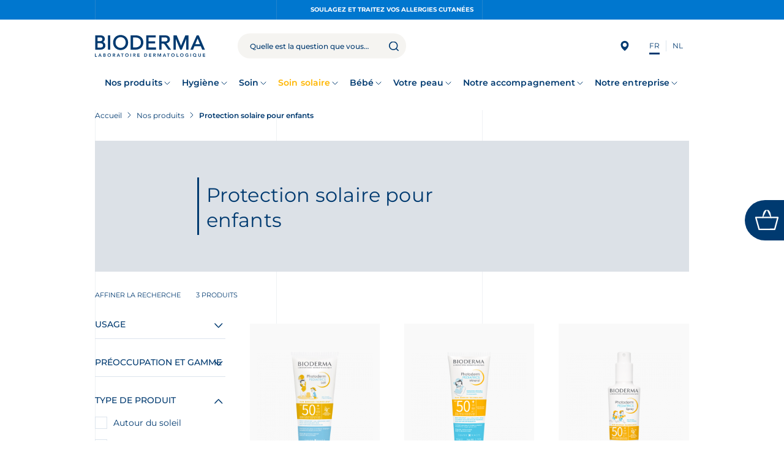

--- FILE ---
content_type: text/html; charset=UTF-8
request_url: https://www.bioderma.be/nos-produits/protection-solaire-enfants
body_size: 50879
content:
<!DOCTYPE html>
<html lang="fr" dir="ltr">
  <head>    <script type="text/javascript">
var dataLayer = window.dataLayer = window.dataLayer || [];
dataLayer.push({"domainName" : "www.bioderma.be",
"environment" : "prod",
"lang" : "fr",
"campaignName" : "",
"productCatLevel1" : "Nos produits",
"productCatLevel2" : "Protection solaire pour enfants",
"pageType1" : "product catalog",
"pageType2" : "product list",
"log" : "not logged in"});
</script><script type="text/javascript">
(function(w,d,s,l,i){
  w[l]=w[l]||[];
  w[l].push({'gtm.start':new Date().getTime(),event:'gtm.js'});
  var f=d.getElementsByTagName(s)[0];
  var j=d.createElement(s);
  var dl=l!='dataLayer'?'&l='+l:'';
  j.src='https://www.googletagmanager.com/gtm.js?id='+i+dl;
  j.type='text/javascript';
  f.parentNode.insertBefore(j,f);
})(window,document,'script','dataLayer','GTM-WLM2VXJ');
</script>
        <meta charset="utf-8" />
<noscript><style>form.antibot * :not(.antibot-message) { display: none !important; }</style>
</noscript><link href="/nos-produits/protection-solaire-enfants?page=1" rel="next" />
<meta name="description" content="Les protections solaires pour enfants de Bioderma protègent la peau sensible de vos enfants des UVA et UVB nocifs. Découvrez tous nos produits." />
<meta name="keywords" content="Protection solaire, crème solaire, ecran total, peau sensible" />
<link rel="canonical" href="https://www.bioderma.be/nos-produits/protection-solaire-enfants" />
<meta name="facebook-domain-verification" content="685001044861620" />
<meta name="MobileOptimized" content="width" />
<meta name="HandheldFriendly" content="true" />
<meta name="viewport" content="width=device-width, initial-scale=1.0" />
<link rel="preload" as="font" href="/themes/custom/bioderma_theme/assets/fonts/montserrat/montserrat-v26-latin-500.woff2" crossorigin="anonymous" />
<link rel="preload" as="font" href="/themes/custom/bioderma_theme/assets/fonts/montserrat/montserrat-v26-latin-600.woff2" crossorigin="anonymous" />
<link rel="preload" as="font" href="/themes/custom/bioderma_theme/assets/fonts/montserrat/montserrat-v26-latin-700.woff2" crossorigin="anonymous" />
<link rel="preload" as="font" href="/themes/custom/bioderma_theme/assets/fonts/montserrat/montserrat-v26-latin-italic.woff2" crossorigin="anonymous" />
<link rel="preload" as="font" href="/themes/custom/bioderma_theme/assets/fonts/montserrat/montserrat-v26-latin-regular.woff2" crossorigin="anonymous" />
<link rel="alternate" hreflang="fr-BE" href="https://www.bioderma.be/nos-produits/protection-solaire-enfants" />
<link rel="alternate" hreflang="nl-BE" href="https://www.bioderma.be/nl/onze-producten/bescherming-voor-kinderen" />
<link rel="icon" href="/themes/custom/bioderma_theme/favicon.ico" type="image/vnd.microsoft.icon" />


    <link rel="icon" href="/themes/custom/bioderma_theme/favicon-96x96.png" type="image/png" sizes="96x96" />
    <link rel="icon" href="/themes/custom/bioderma_theme/favicon.svg" type="image/svg+xml">
    <link rel="apple-touch-icon" sizes="180x180" href="/themes/custom/bioderma_theme/apple-touch-icon.png">
    <link rel="manifest" href="/themes/custom/bioderma_theme/site.webmanifest">

    <title>Protections solaires pour enfants | Bioderma</title>
    <link rel="stylesheet" media="all" href="/sites/be/files/css/css_3W-d2jidF_d8Tw6HpDmIW4L96UcU7TqBV7VcVgLktSw.css?delta=0&amp;language=fr&amp;theme=bioderma_theme&amp;include=[base64]" />
<link rel="stylesheet" media="all" href="/sites/be/files/css/css_P3NsNE7mXyt3me1TSOhLIRg08AajydTa2nlMoSRqvc8.css?delta=1&amp;language=fr&amp;theme=bioderma_theme&amp;include=[base64]" />

    

              </head>
  <body class="path-node page-node-type-shp-listing lang-fr" style="margin: 0;"><noscript><iframe src="//www.googletagmanager.com/ns.html?id=GTM-WLM2VXJ"
 height="0" width="0" style="display:none;visibility:hidden"></iframe></noscript>
        <a href="#main-content" class="visually-hidden focusable">
      Skip to main content
    </a>
    
      <div class="dialog-off-canvas-main-canvas" data-off-canvas-main-canvas>
    <div class="layout-container">

  <div class="grid-overlay">
    <div class="container" aria-hidden="true">
      <div class="row">
        <div class="col-lg-4">
          <div class="grid grid-border-right grid-border-left"></div>
        </div>
        <div class="col-lg-4">
          <div class="grid grid-border-right"></div>
        </div>
        <div class="col-lg-4">
          <div class="grid"></div>
        </div>
      </div>
    </div>
  </div>

    <div id="block-biodermamessage">
  
    
        

          
  <div class="atoderm">
    <div class="header-message js-header-message">
      <div class="container container--xxl">
                  <a class="header-message__content light" href="https://www.bioderma.be/reconnaitre-et-traiter-les-allergies-cutanees">Soulagez et traitez vos allergies cutanées</a>
              </div>
    </div>
  </div>

  </div>
<link rel="stylesheet" media="all" href="/sites/be/files/css/css_ZwUfgsrFtQ1Sm9nKCUEQOyKBF1Jd0ocOSf-3h1vJbAo.css?delta=0&amp;language=fr&amp;theme=bioderma_theme&amp;include=eJxLysxPSS3KTYwvyUjNTdXPSE0EcnWSUEWLUxOLkjOSEosAqHYSCQ&amp;exclude=[base64]" />
<div id="block-biodermaheader">
  
    
      
        

<div class="navbar navbar--fixed navbar--fixed-toggle" data-js="navbar">
  <header role="banner" class="header">
    <div class="header__top">
      <div class="container">
                <div class="d-block d-lg-none burger-menu">
          <input type="checkbox" class="burger-menu__trigger">
          <span></span>
          <span></span>
          <span></span>
        </div>

        <a href="/" title="Accueil" rel="home"
           class="header__logo">
          <svg width="232" height="47" viewBox="0 0 232 47" xmlns="http://www.w3.org/2000/svg">
            <title>Accueil</title>
            <path d="M0 39.5234H1.21373V45.1968H4.10626V46.2842H0V39.5234Z" />
            <path d="M10.0743 39.5234H11.1236L14.0561 46.2842H12.6721L12.0369 44.7348H9.08736L8.47477 46.2842H7.11914L10.0743 39.5234ZM11.6114 43.7038L10.5621 40.9545L9.49575 43.7038H11.6114Z" />
            <path d="M17.6969 39.5234H20.3514C20.6067 39.5234 20.8619 39.5516 21.1115 39.6136C21.3611 39.6756 21.5823 39.7713 21.7808 39.9122C21.9737 40.0474 22.1325 40.2277 22.2573 40.4418C22.3764 40.6559 22.4388 40.9207 22.4388 41.2249C22.4388 41.608 22.331 41.9235 22.1098 42.1714C21.8942 42.4193 21.605 42.5996 21.2533 42.7066V42.7235C21.4632 42.7517 21.6617 42.808 21.8432 42.8982C22.0247 42.9883 22.1835 43.1066 22.3083 43.2531C22.4388 43.394 22.5352 43.563 22.6089 43.7489C22.6827 43.9348 22.7167 44.1377 22.7167 44.3574C22.7167 44.7292 22.643 45.0335 22.4955 45.2757C22.348 45.5236 22.1552 45.7208 21.9113 45.8673C21.673 46.0194 21.3951 46.1264 21.0831 46.1884C20.7712 46.2504 20.4592 46.2842 20.1359 46.2842H17.6855V39.5234H17.6969ZM18.905 42.2728H20.0111C20.4138 42.2728 20.7201 42.1939 20.9186 42.0362C21.1228 41.8784 21.2193 41.6756 21.2193 41.4221C21.2193 41.1291 21.1172 40.9094 20.9073 40.7686C20.6974 40.6277 20.3628 40.5545 19.9033 40.5545H18.905V42.2728ZM18.905 45.2532H20.0225C20.1756 45.2532 20.3401 45.2419 20.5159 45.225C20.6918 45.2081 20.8563 45.163 21.0037 45.0898C21.1512 45.0222 21.2703 44.9208 21.3667 44.7912C21.4632 44.6616 21.5085 44.487 21.5085 44.2616C21.5085 43.9067 21.3894 43.6588 21.1569 43.5179C20.9243 43.3771 20.5613 43.3095 20.0678 43.3095H18.905V45.2532Z" />
            <path d="M26.4434 42.9311C26.4434 42.3903 26.5341 41.9001 26.7099 41.455C26.8915 41.01 27.1354 40.6381 27.453 40.3226C27.7706 40.0128 28.1507 39.7705 28.5874 39.6015C29.0242 39.4325 29.5063 39.3479 30.0338 39.3479C30.567 39.3423 31.0548 39.4212 31.4972 39.5846C31.9396 39.748 32.3197 39.9846 32.643 40.2945C32.9663 40.6043 33.2159 40.9818 33.3917 41.4212C33.5732 41.8607 33.6583 42.3508 33.6583 42.8917C33.6583 43.4213 33.5675 43.9002 33.3917 44.334C33.2102 44.7678 32.9606 45.1396 32.643 45.4495C32.3253 45.7594 31.9396 46.0073 31.4972 46.1819C31.0548 46.3566 30.567 46.4467 30.0338 46.4524C29.5063 46.4524 29.0242 46.3678 28.5874 46.1988C28.1507 46.0298 27.7706 45.7932 27.453 45.4833C27.1354 45.1735 26.8858 44.8016 26.7099 44.3734C26.5341 43.9396 26.4434 43.4607 26.4434 42.9311ZM27.7139 42.8523C27.7139 43.2128 27.7706 43.5509 27.8841 43.8551C27.9975 44.1593 28.1563 44.4241 28.3605 44.6495C28.5647 44.8748 28.8086 45.0495 29.0979 45.1734C29.3815 45.303 29.6992 45.365 30.0565 45.365C30.4082 45.365 30.7315 45.303 31.0151 45.1734C31.3044 45.0439 31.5483 44.8692 31.7581 44.6495C31.9623 44.4241 32.1211 44.165 32.2346 43.8551C32.348 43.5509 32.4047 43.2185 32.4047 42.8523C32.4047 42.5142 32.348 42.1987 32.2346 41.9058C32.1211 41.6128 31.9623 41.3593 31.7581 41.1395C31.5539 40.9198 31.3044 40.7508 31.0151 40.6212C30.7258 40.4973 30.4082 40.4353 30.0565 40.4353C29.7048 40.4353 29.3872 40.4973 29.0979 40.6212C28.8143 40.7452 28.5647 40.9198 28.3605 41.1395C28.1563 41.3593 27.9975 41.6128 27.8841 41.9058C27.7706 42.1987 27.7139 42.5142 27.7139 42.8523Z" />
            <path d="M37.6971 39.5234H40.0623C40.3913 39.5234 40.7033 39.5516 41.0096 39.6136C41.3159 39.6756 41.5825 39.777 41.8207 39.9235C42.0589 40.0699 42.2461 40.2671 42.3879 40.515C42.5297 40.7629 42.5978 41.0784 42.5978 41.4615C42.5978 41.9517 42.4616 42.363 42.1894 42.6954C41.9171 43.0278 41.5257 43.225 41.0209 43.2982L42.8303 46.2842H41.3669L39.7901 43.4221H38.9052V46.2842H37.6914V39.5234H37.6971ZM39.8525 42.3855C40.0283 42.3855 40.1985 42.3799 40.3743 42.363C40.5501 42.3461 40.7033 42.3066 40.8508 42.2503C40.9982 42.1939 41.1117 42.0982 41.2024 41.9742C41.2932 41.8503 41.3386 41.6756 41.3386 41.4559C41.3386 41.2587 41.2989 41.101 41.2138 40.977C41.1287 40.8587 41.0209 40.7629 40.8848 40.7066C40.7487 40.6446 40.6012 40.6052 40.4367 40.5883C40.2722 40.5714 40.1134 40.5601 39.9602 40.5601H38.9109V42.3911H39.8525V42.3855Z" />
            <path d="M48.8358 39.5234H49.8852L52.8177 46.2842H51.4337L50.7984 44.7348H47.8489L47.2363 46.2842H45.875L48.8358 39.5234ZM50.3787 43.7038L49.3293 40.9545L48.263 43.7038H50.3787Z" />
            <path d="M56.9701 40.6108H54.8828V39.5234H60.2656V40.6108H58.1783V46.2842H56.9645V40.6108H56.9701Z" />
            <path d="M63.6133 42.9311C63.6133 42.3903 63.704 41.9001 63.8799 41.455C64.0614 41.01 64.3053 40.6381 64.6229 40.3226C64.9406 40.0128 65.3206 39.7705 65.7573 39.6015C66.1941 39.4325 66.6762 39.3479 67.2037 39.3479C67.7369 39.3423 68.2247 39.4212 68.6671 39.5846C69.1095 39.748 69.4896 39.9846 69.8129 40.2945C70.1362 40.6043 70.3858 40.9818 70.5616 41.4212C70.7431 41.8607 70.8282 42.3508 70.8282 42.8917C70.8282 43.4213 70.7374 43.9002 70.5616 44.334C70.3801 44.7678 70.1305 45.1396 69.8129 45.4495C69.4952 45.7594 69.1095 46.0073 68.6671 46.1819C68.2247 46.3566 67.7369 46.4467 67.2037 46.4524C66.6762 46.4524 66.1941 46.3678 65.7573 46.1988C65.3206 46.0298 64.9406 45.7932 64.6229 45.4833C64.3053 45.1735 64.0557 44.8016 63.8799 44.3734C63.704 43.9396 63.6133 43.4607 63.6133 42.9311ZM64.8838 42.8523C64.8838 43.2128 64.9405 43.5509 65.054 43.8551C65.1674 44.1593 65.3262 44.4241 65.5304 44.6495C65.7346 44.8748 65.9785 45.0495 66.2678 45.1734C66.5514 45.303 66.8691 45.365 67.2264 45.365C67.5781 45.365 67.9014 45.303 68.185 45.1734C68.4743 45.0439 68.7182 44.8692 68.928 44.6495C69.1322 44.4241 69.291 44.165 69.4045 43.8551C69.5179 43.5509 69.5747 43.2185 69.5747 42.8523C69.5747 42.5142 69.5179 42.1987 69.4045 41.9058C69.291 41.6128 69.1322 41.3593 68.928 41.1395C68.7238 40.9198 68.4743 40.7508 68.185 40.6212C67.8957 40.4973 67.5781 40.4353 67.2264 40.4353C66.8747 40.4353 66.5571 40.4973 66.2678 40.6212C65.9842 40.7452 65.7346 40.9198 65.5304 41.1395C65.3262 41.3593 65.1674 41.6128 65.054 41.9058C64.9405 42.1987 64.8838 42.5142 64.8838 42.8523Z" />
            <path d="M74.8379 39.5234H76.0516V46.2842H74.8379V39.5234Z" />
            <path d="M80.4256 39.5234H82.7909C83.1198 39.5234 83.4318 39.5516 83.7381 39.6136C84.0444 39.6756 84.311 39.777 84.5492 39.9235C84.7874 40.0699 84.9746 40.2671 85.1164 40.515C85.2582 40.7629 85.3263 41.0784 85.3263 41.4615C85.3263 41.9517 85.1902 42.363 84.9179 42.6954C84.6456 43.0278 84.2543 43.225 83.7495 43.2982L85.5589 46.2842H84.0954L82.5186 43.4221H81.6338V46.2842H80.4199V39.5234H80.4256ZM82.581 42.3855C82.7568 42.3855 82.927 42.3799 83.1028 42.363C83.2787 42.3461 83.4318 42.3066 83.5793 42.2503C83.7268 42.1939 83.8402 42.0982 83.931 41.9742C84.0217 41.8503 84.0671 41.6756 84.0671 41.4559C84.0671 41.2587 84.0274 41.101 83.9423 40.977C83.8572 40.8587 83.7494 40.7629 83.6133 40.7066C83.4772 40.6446 83.3297 40.6052 83.1652 40.5883C83.0007 40.5714 82.8419 40.5601 82.6888 40.5601H81.6394V42.3911H82.581V42.3855Z" />
            <path d="M89.3633 39.5234H93.8722V40.6108H90.577V42.2728H93.7021V43.3602H90.577V45.1912H94.048V46.2786H89.3689V39.5234H89.3633Z" />
            <path d="M103.85 39.5234H106.533C106.981 39.5234 107.412 39.5911 107.831 39.7263C108.251 39.8615 108.614 40.0699 108.937 40.3516C109.261 40.6333 109.516 40.9826 109.709 41.4052C109.902 41.8277 109.998 42.3292 109.998 42.8982C109.998 43.4785 109.89 43.9799 109.669 44.4024C109.448 44.825 109.164 45.1743 108.813 45.4504C108.461 45.7264 108.075 45.9349 107.65 46.0701C107.225 46.2053 106.805 46.2729 106.396 46.2729H103.861V39.5234H103.85ZM105.965 45.1912C106.345 45.1912 106.703 45.1461 107.037 45.0616C107.372 44.9771 107.667 44.8419 107.917 44.6616C108.166 44.4813 108.365 44.2447 108.506 43.9574C108.648 43.67 108.722 43.3151 108.722 42.9038C108.722 42.4982 108.66 42.1489 108.529 41.8559C108.399 41.5629 108.223 41.3263 107.996 41.146C107.769 40.9657 107.497 40.8305 107.19 40.746C106.879 40.6615 106.538 40.6164 106.169 40.6164H105.063V45.1968H105.965V45.1912Z" />
            <path d="M114.025 39.5234H118.534V40.6108H115.239V42.2728H118.364V43.3602H115.239V45.1912H118.71V46.2786H114.031V39.5234H114.025Z" />
            <path d="M122.785 39.5234H125.15C125.479 39.5234 125.791 39.5516 126.097 39.6136C126.404 39.6756 126.67 39.777 126.909 39.9235C127.147 40.0699 127.334 40.2671 127.476 40.515C127.618 40.7629 127.686 41.0784 127.686 41.4615C127.686 41.9517 127.55 42.363 127.277 42.6954C127.005 43.0278 126.614 43.225 126.109 43.2982L127.918 46.2842H126.455L124.878 43.4221H123.993V46.2842H122.779V39.5234H122.785ZM124.94 42.3855C125.116 42.3855 125.286 42.3799 125.462 42.363C125.638 42.3461 125.791 42.3066 125.939 42.2503C126.086 42.1939 126.2 42.0982 126.29 41.9742C126.381 41.8503 126.426 41.6756 126.426 41.4559C126.426 41.2587 126.387 41.101 126.302 40.977C126.217 40.8587 126.109 40.7629 125.973 40.7066C125.837 40.6446 125.689 40.6052 125.525 40.5883C125.36 40.5714 125.201 40.5601 125.048 40.5601H123.999V42.3911H124.94V42.3855Z" />
            <path d="M131.752 39.5234H133.595L135.41 44.2616L137.248 39.5234H139.075V46.2842H137.923V40.6728H137.906L135.842 46.2842H134.996L132.932 40.6728H132.915V46.2842H131.763V39.5234H131.752Z" />
            <path d="M145.711 39.5234H146.76L149.693 46.2842H148.309L147.674 44.7348H144.724L144.112 46.2842H142.756L145.711 39.5234ZM147.248 43.7038L146.199 40.9545L145.132 43.7038H147.248Z" />
            <path d="M153.839 40.6108H151.752V39.5234H157.135V40.6108H155.047V46.2842H153.834V40.6108H153.839Z" />
            <path d="M160.48 42.9311C160.48 42.3903 160.571 41.9001 160.747 41.455C160.923 41.01 161.172 40.6381 161.49 40.3226C161.808 40.0128 162.188 39.7705 162.625 39.6015C163.061 39.4325 163.543 39.3479 164.071 39.3479C164.604 39.3423 165.092 39.4212 165.534 39.5846C165.977 39.748 166.357 39.9846 166.68 40.2945C167.003 40.6043 167.253 40.9818 167.429 41.4212C167.61 41.8607 167.695 42.3508 167.695 42.8917C167.695 43.4213 167.605 43.9002 167.429 44.334C167.253 44.7678 166.998 45.1396 166.68 45.4495C166.362 45.7594 165.977 46.0073 165.534 46.1819C165.092 46.3566 164.604 46.4467 164.071 46.4524C163.543 46.4524 163.061 46.3678 162.625 46.1988C162.188 46.0298 161.808 45.7932 161.49 45.4833C161.172 45.1735 160.923 44.8016 160.747 44.3734C160.571 43.9396 160.48 43.4607 160.48 42.9311ZM161.751 42.8523C161.751 43.2128 161.808 43.5509 161.921 43.8551C162.035 44.1593 162.193 44.4241 162.398 44.6495C162.602 44.8748 162.846 45.0495 163.135 45.1734C163.419 45.303 163.742 45.365 164.094 45.365C164.445 45.365 164.769 45.303 165.052 45.1734C165.341 45.0439 165.585 44.8692 165.79 44.6495C165.994 44.4241 166.153 44.165 166.266 43.8551C166.379 43.5509 166.436 43.2185 166.436 42.8523C166.436 42.5142 166.379 42.1987 166.266 41.9058C166.153 41.6128 165.994 41.3593 165.79 41.1395C165.585 40.9198 165.336 40.7508 165.052 40.6212C164.763 40.4973 164.445 40.4353 164.094 40.4353C163.742 40.4353 163.424 40.4973 163.135 40.6212C162.851 40.7452 162.608 40.9198 162.398 41.1395C162.193 41.3593 162.035 41.6128 161.921 41.9058C161.808 42.1987 161.751 42.5142 161.751 42.8523Z" />
            <path d="M171.74 39.5234H172.948V45.1968H175.841V46.2842H171.734V39.5234H171.74Z" />
            <path d="M179.244 42.9311C179.244 42.3903 179.335 41.9001 179.511 41.455C179.687 41.01 179.936 40.6381 180.254 40.3226C180.571 40.0128 180.951 39.7705 181.388 39.6015C181.825 39.4325 182.307 39.3479 182.835 39.3479C183.368 39.3423 183.856 39.4212 184.298 39.5846C184.74 39.748 185.12 39.9846 185.444 40.2945C185.767 40.6043 186.017 40.9818 186.192 41.4212C186.374 41.8607 186.459 42.3508 186.459 42.8917C186.459 43.4213 186.368 43.9002 186.192 44.334C186.017 44.7678 185.761 45.1396 185.444 45.4495C185.126 45.7594 184.74 46.0073 184.298 46.1819C183.856 46.3566 183.368 46.4467 182.835 46.4524C182.307 46.4524 181.825 46.3678 181.388 46.1988C180.951 46.0298 180.571 45.7932 180.254 45.4833C179.936 45.1735 179.687 44.8016 179.511 44.3734C179.335 43.9396 179.244 43.4607 179.244 42.9311ZM180.515 42.8523C180.515 43.2128 180.571 43.5509 180.685 43.8551C180.798 44.1593 180.957 44.4241 181.161 44.6495C181.366 44.8748 181.609 45.0495 181.899 45.1734C182.182 45.303 182.506 45.365 182.857 45.365C183.209 45.365 183.532 45.303 183.816 45.1734C184.105 45.0439 184.349 44.8692 184.553 44.6495C184.757 44.4241 184.916 44.165 185.03 43.8551C185.143 43.5509 185.2 43.2185 185.2 42.8523C185.2 42.5142 185.143 42.1987 185.03 41.9058C184.916 41.6128 184.757 41.3593 184.553 41.1395C184.349 40.9198 184.099 40.7508 183.816 40.6212C183.527 40.4973 183.209 40.4353 182.857 40.4353C182.506 40.4353 182.188 40.4973 181.899 40.6212C181.615 40.7452 181.371 40.9198 181.161 41.1395C180.957 41.3593 180.798 41.6128 180.685 41.9058C180.571 42.1987 180.515 42.5142 180.515 42.8523Z" />
            <path d="M196.55 45.7894C195.711 46.2345 194.775 46.4599 193.737 46.4599C193.209 46.4599 192.727 46.3754 192.291 46.2063C191.854 46.0373 191.474 45.8007 191.156 45.4908C190.838 45.181 190.589 44.8091 190.413 44.381C190.232 43.9471 190.146 43.4683 190.146 42.9387C190.146 42.3978 190.237 41.9076 190.413 41.4626C190.589 41.0175 190.838 40.6456 191.156 40.3301C191.474 40.0203 191.854 39.778 192.291 39.609C192.727 39.44 193.209 39.3555 193.737 39.3555C194.259 39.3555 194.741 39.4174 195.2 39.5414C195.654 39.6653 196.062 39.8851 196.42 40.2062L195.524 41.102C195.308 40.8935 195.042 40.7301 194.73 40.6175C194.418 40.5048 194.089 40.4485 193.743 40.4485C193.391 40.4485 193.073 40.5104 192.784 40.6344C192.5 40.7583 192.257 40.933 192.047 41.1527C191.842 41.3724 191.684 41.6259 191.57 41.9189C191.457 42.2119 191.4 42.5274 191.4 42.8654C191.4 43.226 191.457 43.564 191.57 43.8683C191.684 44.1725 191.842 44.4373 192.047 44.6627C192.251 44.888 192.495 45.0627 192.784 45.1866C193.068 45.3162 193.391 45.3782 193.743 45.3782C194.049 45.3782 194.338 45.35 194.61 45.2937C194.883 45.2373 195.127 45.1472 195.336 45.0289V43.4344H193.941V42.3471H196.545V45.7894H196.55Z" />
            <path d="M200.838 39.5234H202.046V46.2842H200.838V39.5234Z" />
            <path d="M213.725 46.2831H209.766C209.233 46.2831 208.745 46.2042 208.291 46.0408C207.838 45.8774 207.446 45.6464 207.117 45.3422C206.788 45.038 206.527 44.6718 206.34 44.2323C206.153 43.7985 206.057 43.3027 206.057 42.7562C206.057 42.2604 206.153 41.8041 206.34 41.3872C206.527 40.9702 206.788 40.6097 207.112 40.3054C207.441 40.0012 207.821 39.7646 208.252 39.6012C208.683 39.4322 209.142 39.3477 209.63 39.3477C210.118 39.3477 210.577 39.4322 211.008 39.6012C211.439 39.7702 211.82 40.0068 212.149 40.3054C212.477 40.6097 212.733 40.9646 212.92 41.3872C213.107 41.8041 213.204 42.2604 213.204 42.7562C213.204 43.1111 213.158 43.4266 213.073 43.6971C212.988 43.9675 212.875 44.2041 212.733 44.4126C212.591 44.6211 212.438 44.7957 212.268 44.9309C212.097 45.0718 211.933 45.1901 211.774 45.2859V45.3028H213.725V46.2831ZM209.602 40.4406C209.273 40.4406 208.972 40.497 208.694 40.6153C208.416 40.7336 208.172 40.897 207.974 41.1055C207.77 41.3139 207.616 41.5618 207.497 41.8491C207.384 42.1365 207.327 42.4463 207.327 42.7844C207.327 43.128 207.384 43.4492 207.497 43.7422C207.611 44.0408 207.775 44.2943 207.979 44.5084C208.184 44.7225 208.428 44.8858 208.706 45.0098C208.983 45.1281 209.29 45.1901 209.624 45.1901C209.959 45.1901 210.265 45.1281 210.555 45.0098C210.844 44.8915 211.082 44.7225 211.292 44.5084C211.496 44.2943 211.655 44.0408 211.774 43.7422C211.893 43.4436 211.95 43.128 211.95 42.7844C211.95 42.4463 211.893 42.1365 211.774 41.8491C211.661 41.5618 211.496 41.3139 211.292 41.1055C211.088 40.897 210.844 40.7336 210.555 40.6153C210.265 40.497 209.948 40.4406 209.602 40.4406Z" />
            <path d="M222.942 43.7996C222.942 44.2053 222.874 44.5771 222.732 44.9039C222.59 45.2306 222.398 45.5123 222.154 45.7377C221.91 45.9687 221.621 46.1433 221.286 46.2673C220.951 46.3912 220.588 46.4532 220.197 46.4532C219.805 46.4532 219.442 46.3912 219.113 46.2673C218.779 46.1433 218.49 45.9687 218.246 45.7377C218.002 45.5067 217.809 45.2306 217.667 44.9039C217.531 44.5771 217.463 44.2109 217.463 43.7996V39.5234H218.671V43.7602C218.671 43.9236 218.694 44.0982 218.75 44.2785C218.802 44.4588 218.887 44.6278 219.006 44.7799C219.125 44.932 219.284 45.056 219.476 45.1574C219.669 45.2588 219.913 45.3039 220.203 45.3039C220.492 45.3039 220.736 45.2532 220.929 45.1574C221.121 45.0616 221.28 44.932 221.399 44.7799C221.518 44.6278 221.604 44.4588 221.655 44.2785C221.706 44.0982 221.734 43.9236 221.734 43.7602V39.5234H222.942V43.7996Z" />
            <path d="M227.314 39.5234H231.823V40.6108H228.528V42.2728H231.653V43.3602H228.528V45.1912H231.999V46.2786H227.32V39.5234H227.314Z" />
            <path d="M20.1184 17.5556C19.5171 16.8682 18.7911 16.3048 17.9686 15.8823C17.5659 15.6738 17.1462 15.5104 16.7094 15.3865C17.7077 14.8907 18.5585 14.2484 19.2619 13.454C20.2772 12.316 20.7877 10.8286 20.7877 9.04267C20.7877 7.74122 20.5438 6.58062 20.056 5.60031C19.5682 4.62 18.8932 3.79744 18.048 3.16644C17.2142 2.54107 16.2103 2.06782 15.0645 1.74669C13.9301 1.43119 12.6936 1.27344 11.3833 1.27344H0.691406V31.4658H11.2642C12.7446 31.4658 14.1456 31.2799 15.4275 30.908C16.7208 30.5362 17.8779 29.9841 18.8592 29.2686C19.8518 28.5418 20.6459 27.6347 21.2187 26.5755C21.7916 25.5107 22.0809 24.26 22.0809 22.8684C22.0809 21.8261 21.9051 20.8402 21.5534 19.9331C21.2017 19.0486 20.7196 18.2429 20.1184 17.5556ZM15.2687 11.33C15.0078 11.8202 14.6561 12.2259 14.2137 12.547C13.7656 12.8681 13.2268 13.1047 12.6255 13.24C11.9959 13.3808 11.3153 13.454 10.6006 13.454H5.58076V5.63975H11.4344C12.9034 5.63975 13.9868 6.02287 14.6448 6.77218C15.3311 7.54967 15.6601 8.44545 15.6601 9.50464C15.6544 10.2314 15.524 10.8455 15.2687 11.33ZM16.9477 22.5867C16.9477 23.5388 16.7491 24.305 16.3578 24.8628C15.955 25.4431 15.4502 25.9051 14.8717 26.2431C14.2818 26.5868 13.6351 26.8178 12.9602 26.9361C12.2512 27.0544 11.5989 27.1164 11.0146 27.1164H5.58076V17.8091H11.06C12.8978 17.8091 14.3612 18.2147 15.4162 19.0204C16.4428 19.8148 16.9477 20.981 16.9477 22.5867Z" />
            <path d="M32.194 1.28125H27.3047V31.4736H32.194V1.28125Z" />
            <path d="M65.4161 5.10084C64.0321 3.68108 62.3475 2.55429 60.4133 1.75427C58.4791 0.94861 56.3294 0.542969 54.0322 0.542969C51.735 0.542969 49.5853 0.954244 47.6511 1.75427C45.7169 2.55992 44.0323 3.6867 42.6483 5.10646C41.2643 6.52058 40.1696 8.21078 39.3868 10.132C38.6041 12.0531 38.207 14.1546 38.207 16.3856C38.207 18.6167 38.6041 20.7181 39.3868 22.6393C40.1696 24.5605 41.2643 26.2507 42.6483 27.6648C44.0323 29.0789 45.7112 30.2057 47.6511 31.0114C49.5853 31.817 51.735 32.2283 54.0322 32.2283C56.3294 32.2283 58.4791 31.8171 60.4133 31.017C62.3475 30.2114 64.0321 29.0846 65.4161 27.6648C66.7944 26.2507 67.8948 24.5605 68.6776 22.6393C69.4603 20.7181 69.8574 18.6167 69.8574 16.3856C69.8574 14.1602 69.4603 12.0588 68.6776 10.132C67.8948 8.20514 66.8001 6.51496 65.4161 5.10084ZM64.7184 16.38C64.7184 17.9181 64.4632 19.3942 63.9527 20.7632C63.4479 22.1266 62.7219 23.321 61.7916 24.3239C60.8614 25.3267 59.7327 26.1324 58.4281 26.7296C57.1292 27.3211 55.6488 27.6198 54.0265 27.6198C52.4043 27.6198 50.9239 27.3211 49.625 26.7296C48.3204 26.138 47.1916 25.3267 46.2614 24.3239C45.3312 23.321 44.6052 22.1266 44.1003 20.7632C43.5955 19.3998 43.3346 17.9237 43.3346 16.38C43.3346 14.8363 43.5899 13.3658 44.1003 11.9968C44.6052 10.639 45.3312 9.43897 46.2614 8.43613C47.1916 7.43328 48.3204 6.62764 49.625 6.03044C50.9239 5.43887 52.4043 5.14026 54.0265 5.14026C55.6488 5.14026 57.1292 5.43887 58.4281 6.03044C59.727 6.622 60.8614 7.43328 61.7916 8.43613C62.7219 9.43897 63.4479 10.6334 63.9527 11.9968C64.4632 13.3658 64.7184 14.8419 64.7184 16.38Z" />
            <path d="M100.64 10.0009C100.186 8.89663 99.5564 7.80364 98.7736 6.76136C97.9852 5.70781 96.9812 4.76131 95.7901 3.95002C94.6046 3.14437 93.1866 2.49082 91.5814 2.0063C89.9762 1.52742 88.0874 1.28516 85.9717 1.28516H75.2344V31.4775H85.308C87.9909 31.4775 90.4016 31.0493 92.4606 30.2042C94.5195 29.3592 96.2722 28.2155 97.6676 26.8182C99.0686 25.4154 100.135 23.7928 100.85 21.9899C101.564 20.1927 101.922 18.3053 101.922 16.3842C101.922 15.4546 101.82 14.4235 101.621 13.3249C101.422 12.2207 101.094 11.1051 100.64 10.0009ZM96.7827 16.3785C96.7827 18.125 96.4594 19.6687 95.8298 20.9702C95.1945 22.2716 94.3267 23.3703 93.2433 24.2323C92.1543 25.1055 90.861 25.7647 89.409 26.2041C87.9456 26.6436 86.3687 26.8689 84.7238 26.8689H80.1237V5.8881H85.6824C87.9853 5.8881 89.8798 6.26558 91.3091 7.01489C92.7442 7.76421 93.8786 8.69382 94.684 9.76427C95.4895 10.8404 96.0453 11.9953 96.3403 13.1841C96.6352 14.4066 96.7827 15.4771 96.7827 16.3785Z" />
            <path d="M112.745 18.3521H126.749V13.7436H112.745V5.88982H127.793V1.28125H107.855V31.4736H128.542V26.8707H112.745V18.3521Z" />
            <path d="M181.15 22.972L171.984 1.28125H165.285V31.4736H170.175V8.96595L179.477 31.4736H182.738L192.046 8.96595V31.4736H196.936V1.28125H190.237L181.15 22.972Z" />
            <path d="M218.382 1.28125H214.173L200.775 31.4736H206.425L209.34 24.2283H222.789L225.75 31.4736H231.388L218.382 1.28125ZM220.979 19.8733H211.127L216.09 7.91805L220.979 19.8733Z" />
            <path d="M151.848 19.9617C151.462 19.3927 151.139 18.9701 150.889 18.7053C150.656 18.4631 150.378 18.2603 150.061 18.0912L150.838 18.0067C151.74 17.849 152.574 17.5673 153.334 17.1616C154.281 16.6546 155.092 16.0236 155.75 15.2855C156.408 14.5475 156.918 13.708 157.27 12.7897C157.622 11.877 157.798 10.908 157.798 9.92202C157.798 8.97551 157.65 7.98394 157.366 6.96419C157.072 5.92191 156.544 4.9754 155.79 4.14157C155.041 3.31338 154.014 2.62041 152.732 2.08519C151.462 1.55559 149.834 1.28516 147.894 1.28516H135.279V31.4775H140.169V18.5589H142.301C143.078 18.5589 143.725 18.6265 144.23 18.7617C144.729 18.8969 145.183 19.1223 145.58 19.4378C145.988 19.7589 146.374 20.1871 146.731 20.6998C147.094 21.2237 147.542 21.8942 148.059 22.6886L151.297 27.2295C151.723 27.8831 153.691 30.3282 154.564 31.4775H160.214C159.601 30.7 152.233 20.5251 151.848 19.9617ZM140.169 5.64021H146.771C147.52 5.64021 148.274 5.70219 149.011 5.8205C149.72 5.93318 150.361 6.14727 150.912 6.4515C151.433 6.74446 151.865 7.16701 152.182 7.7135C152.5 8.26563 152.664 9.00368 152.664 9.91638C152.664 10.8291 152.5 11.5671 152.182 12.1193C151.865 12.6657 151.433 13.0939 150.912 13.3813C150.361 13.6855 149.72 13.8996 149.011 14.0123C148.274 14.1306 147.52 14.1925 146.771 14.1925H140.169V5.64021Z" />
          </svg>

        </a>

                  <div class="bioderma-search-toggler"></div>
          <div class='header__searchbar'>
<div id="bioderma-search-block" class="block block--bioderma-search-block">
      <form class="bioderma-search-block-form bioderma-searchbar" data-drupal-selector="bioderma-search-block-form" action="/search" method="get" id="bioderma-search-block-form" accept-charset="UTF-8">
  <div class="bioderma-search-input js-form-item form-item js-form-type-search form-item-term js-form-item-term form-no-label">
      <label for="edit-term" class="visually-hidden js-form-required form-required">Recherche<span class="required-asterisk"></span></label>
        <div class="position-relative cleanSearch">
    <input id="bioderma_search_input" placeholder="Quelle est la question que vous vous posez sur votre peau ou ses besoins ?" autocomplete="off" class="form-autocomplete form-search required" data-autocomplete-path="/admin/bioderma_search/autocomplete" title="" data-drupal-selector="edit-term" type="search" name="term" value="" size="15" maxlength="128" required="required" aria-required="true" />
    <span class="cleanInput">
        <span aria-hidden="true">×</span>
    </span>
</div>

        </div>
<div data-drupal-selector="edit-actions" class="form-actions js-form-wrapper form-wrapper" id="edit-actions--2"><input data-drupal-selector="edit-submit" type="submit" id="edit-submit" value="Recherche" class="button js-form-submit form-submit" />
</div>

</form>

    <div class="close"></div>
          <div class="searchHelp">
                      Saisissez un problème de peau, un type de peau ou un produit.
                          </div>
              <span class="js-search-no-results" id="bioderma_search_no_results" style="display:none;" aria-hidden="true">
                  Désolé, il n’y a pas de produits ou d’articles correspondant à votre recherche.
              </span>
      </div>
</div>
          <div class="container-widget-search"></div>
        
        
                          <div class="dropdown d-flex">
            <ul class='header__links'>
              <li>
                <a href="#" id="find-store-dd" data-toggle="dropdown" aria-haspopup="true" aria-expanded="false">
                  <span class='i'><svg version="1.1" id="Calque_1" xmlns="http://www.w3.org/2000/svg" xmlns:xlink="http://www.w3.org/1999/xlink" x="0px" y="0px" viewBox="0 0 12 11" style="enable-background:new 0 0 12 11;" xml:space="preserve">
<path d="M6,0.6c-2.1,0-3.9,1.7-3.9,3.9C2,7.5,6,10.4,6,10.4c0,0,0,0,0,0l0,0c0,0,3.1-2.3,3.7-4.9c0.1-0.3,0.1-0.6,0.1-1  C9.9,2.4,8.1,0.6,6,0.6z M6,6.5c-1.1,0-2-0.9-2-2s0.9-2,2-2s2,0.9,2,2S7.1,6.5,6,6.5z"/>
</svg></span>
                                  </a>

                <div class="dropdown-menu dropdown-menu-center header-item-dd align-items-center flex-column"
                     aria-labelledby="find-store-dd">
                  <a class="header-item-dd__close" href="#" aria-label="Close modal"> &times;</a>
                  <span class="i header-item-dd__icon"><svg version="1.1" id="Calque_1" xmlns="http://www.w3.org/2000/svg" xmlns:xlink="http://www.w3.org/1999/xlink" x="0px" y="0px" viewBox="0 0 12 11" style="enable-background:new 0 0 12 11;" xml:space="preserve">
<path d="M6,0.6c-2.1,0-3.9,1.7-3.9,3.9C2,7.5,6,10.4,6,10.4c0,0,0,0,0,0l0,0c0,0,3.1-2.3,3.7-4.9c0.1-0.3,0.1-0.6,0.1-1  C9.9,2.4,8.1,0.6,6,0.6z M6,6.5c-1.1,0-2-0.9-2-2s0.9-2,2-2s2,0.9,2,2S7.1,6.5,6,6.5z"/>
</svg></span>
                  <p>
                    <strong>Points de vente BIODERMA</strong>
                    Acheter en ligne via un de nos partenaires ou trouver un point de vente proche de chez vous.
                  </p>
                  <div class='header-item-dd__buttons'>
                                          <a href="/ou-acheter-les-produits-bioderma"
                         class="toggle-estore gen btn btn-primary gtm-order-online"
                         data-zone="header popin">Acheter en ligne</a>
                                        <a href="/points-de-vente" class="btn btn-secondary gtm-find-store"
                       data-zone="header popin">Trouver un point de vente</a>
                  </div>
                </div>
              </li>
            </ul>

          </div>
        
        

                        <div class='lang-selector'><ul class="language-switcher-language-url"><li hreflang="fr" data-drupal-link-system-path="&lt;front&gt;" class="fr"><span class="language-link active">FR</span></li><li hreflang="nl" data-drupal-link-system-path="node/605" class="nl"><a href="/nl/onze-producten/bescherming-voor-kinderen" class="language-link" hreflang="nl" data-drupal-link-system-path="node/605">NL</a></li></ul></div>
      </div>
    </div>

    <div class="header__bottom">
      <div class="container">
        <nav class="header__nav js-header-nav">
          
                    

        <ul class="menu menu-level-0" data-gtm-parent="">
      
            
                                                                                                                                                                                                                                                                                                                                                                                                                                                      
      
      
                                                                                                                                                              <li class="menu-item menu-item--expanded menu-item--active-trail">
                                                            <a href="/nos-produits" class="link-expandable open-child" data-drupal-link-system-path="node/496">Nos produits</a>
                                                                          <div class="menu-dropdown menu-dropdown-0">
                          <ul class="menu menu-level-1" data-gtm-parent="Nos produits">
              <li class="menu-item menu-item--expanded menu-item-sublink">
          <a href="/nos-produits" data-drupal-link-system-path="node/496">Voir la page Nos produits</a>
        </li>
      
            
                                                                                                                                                                                                                              
      
                    
                                                                                                                                                                                        <li class="menu-item menu-item--expanded">
                                                            <span class="link-expandable open-child title-opened">Besoins</span>
                                                                          <div class="menu-dropdown menu-dropdown-1">
                          <ul class="menu menu-level-2" data-gtm-parent="Besoins">
      
            
                                                                                                                                                                                                                                                                                                                                                                                                                                                                                                            
      
      
                                                                                                                                    <li class="menu-item">
                                                            <a href="/nos-produits/soin-corps" data-drupal-link-system-path="node/506">Corps</a>
                                                                      </li>
                                                                                                                                                                  <li class="menu-item">
                                                            <a href="/nos-produits/visage-et-corps" data-drupal-link-system-path="node/955">Visage et corps</a>
                                                                      </li>
                                                                                                                                                                  <li class="menu-item">
                                                            <a href="/nos-produits/soin-visage" data-drupal-link-system-path="node/504">Visage</a>
                                                                      </li>
                                                                                                                                                                  <li class="menu-item">
                                                            <a href="/nos-produits/soin-yeux-et-paupieres" data-drupal-link-system-path="node/547">Yeux et paupières</a>
                                                                      </li>
                                                                                                                                                                  <li class="menu-item">
                                                            <a href="/nos-produits/soin-levres" data-drupal-link-system-path="node/508">Lèvres</a>
                                                                      </li>
                                                                                                                                                                  <li class="menu-item">
                                                            <a href="/nos-produits/soin-mains" data-drupal-link-system-path="node/541">Mains</a>
                                                                      </li>
                                                                                                                                                                  <li class="menu-item">
                                                            <a href="/nos-produits/soin-des-cheveux-et-du-cuir-chevelu" data-drupal-link-system-path="node/564">Cheveux et cuir chevelu</a>
                                                                      </li>
                                                                                                                                                                  <li class="menu-item">
                                                            <a href="/nos-produits/parties-intimes-externes" data-drupal-link-system-path="node/510">Zones intimes externes</a>
                                                                      </li>
                                                                                                                                                                  <li class="menu-item">
                                                            <a href="/nos-produits/change" data-drupal-link-system-path="node/522">Change</a>
                                                                      </li>
                                                    </ul>
  
                </div>
                          </li>
                                                                                                                                                                                                                      <li class="menu-item menu-item--expanded">
                                                            <span class="link-expandable open-child title-opened">Gammes par type de peau</span>
                                                                          <div class="menu-dropdown menu-dropdown-1">
                          <ul class="menu menu-level-2" data-gtm-parent="Gammes par type de peau">
      
            
                                                                                                                                                                                                                                                                                                                                                                                                                                                                                                                                                                  
      
      
                                                                                                                                    <li class="menu-item sensibio">
                                                            <a href="/nos-produits/sensibio" data-drupal-link-system-path="node/575">SENSIBIO – Peau sensible</a>
                                                                      </li>
                                                                                                                                                                  <li class="menu-item atoderm">
                                                            <a href="/nos-produits/atoderm" data-drupal-link-system-path="node/533">ATODERM – Peau normale, sèche, irritée à atopique</a>
                                                                      </li>
                                                                                                                                                                  <li class="menu-item sebium">
                                                            <a href="/nos-produits/sebium" data-drupal-link-system-path="node/610">SÉBIUM – Peau grasse à tendance acnéique</a>
                                                                      </li>
                                                                                                                                                                  <li class="menu-item photoderm">
                                                            <a href="/nos-produits/photoderm" data-drupal-link-system-path="node/591">PHOTODERM – Peau sensible exposée au soleil</a>
                                                                      </li>
                                                                                                                                                                  <li class="menu-item pigmentbio">
                                                            <a href="/nos-produits/pigmentbio" data-drupal-link-system-path="node/617">PIGMENTBIO – Peau hyperpigmentée</a>
                                                                      </li>
                                                                                                                                                                  <li class="menu-item hydrabio">
                                                            <a href="/nos-produits/hydrabio" data-drupal-link-system-path="node/580">HYDRABIO – Peau déshydratée</a>
                                                                      </li>
                                                                                                                                                                  <li class="menu-item cicabio">
                                                            <a href="/nos-produits/cicabio" data-drupal-link-system-path="node/514">CICABIO – Peau fragilisée</a>
                                                                      </li>
                                                                                                                                                                  <li class="menu-item matricium">
                                                            <a href="/nos-produits/matricium" data-drupal-link-system-path="node/620">MATRICIUM – Régénération cellulaire</a>
                                                                      </li>
                                                                                                                                                                  <li class="menu-item node">
                                                            <a href="/nos-produits/node" data-drupal-link-system-path="node/584">NODÉ – Cheveux et cuir chevelu</a>
                                                                      </li>
                                                                                                                                                                  <li class="menu-item abcderm">
                                                            <a href="/nos-produits/abcderm" data-drupal-link-system-path="node/559">ABCDERM – Peau sensible des enfants et bébés</a>
                                                                      </li>
                                                    </ul>
  
                </div>
                          </li>
                                                                                                                                                                                                                      <li class="menu-item menu-item--expanded menu-item--active-trail">
                                                            <span class="link-expandable open-child title-opened">Types de produits</span>
                                                                          <div class="menu-dropdown menu-dropdown-1">
                          <ul class="menu menu-level-2" data-gtm-parent="Types de produits">
      
            
                                                                                                                                                                                                                                                                                                                                                                                                                                                                                                                                                                                                                                                                                                                                    
      
      
                                                                                                                                    <li class="menu-item">
                                                            <a href="/desinfectants-mains-sans-rincage" data-drupal-link-system-path="node/819">Désinfectant sans rinçage pour les mains</a>
                                                                      </li>
                                                                                                                                                                  <li class="menu-item">
                                                            <a href="/eau-micellaire" data-drupal-link-system-path="node/1052">Eau micellaire</a>
                                                                      </li>
                                                                                                                                                                  <li class="menu-item">
                                                            <a href="/nos-produits/nettoyant-quotidien-rincer" data-drupal-link-system-path="node/543">Nettoyant quotidien à rincer</a>
                                                                      </li>
                                                                                                                                                                  <li class="menu-item">
                                                            <a href="/nos-produits/nettoyant-quotidien-sans-rincage" data-drupal-link-system-path="node/557">Nettoyant quotidien sans rinçage</a>
                                                                      </li>
                                                                                                                                                                  <li class="menu-item">
                                                            <a href="/nos-produits/nettoyant-occasionnel-exfoliant" data-drupal-link-system-path="node/614">Nettoyant occasionnel</a>
                                                                      </li>
                                                                                                                                                                  <li class="menu-item">
                                                            <a href="/nos-produits/serum" data-drupal-link-system-path="node/959">Sérum</a>
                                                                      </li>
                                                                                                                                                                  <li class="menu-item">
                                                            <a href="/nos-produits/soin-de-jour" data-drupal-link-system-path="node/531">Soin de jour</a>
                                                                      </li>
                                                                                                                                                                  <li class="menu-item">
                                                            <a href="/nos-produits/soin-de-nuit" data-drupal-link-system-path="node/612">Soin de nuit</a>
                                                                      </li>
                                                                                                                                                                  <li class="menu-item">
                                                            <a href="/nos-produits/soin-cible-occasionnel" data-drupal-link-system-path="node/512">Soin ciblé occasionnel</a>
                                                                      </li>
                                                                                                                                                                  <li class="menu-item">
                                                            <a href="/nos-produits/protection-solaire-classique" data-drupal-link-system-path="node/589">Protection classique</a>
                                                                      </li>
                                                                                                                                                                  <li class="menu-item">
                                                            <a href="/nos-produits/protection-solaire-specifique" data-drupal-link-system-path="node/593">Protection spécifique</a>
                                                                      </li>
                                                                                                                                                                  <li class="menu-item menu-item--active-trail">
                                                            <a href="/nos-produits/protection-solaire-enfants" data-drupal-link-system-path="node/605">Protection enfants</a>
                                                                      </li>
                                                                                                                                                                  <li class="menu-item">
                                                            <a href="/nos-produits/autour-du-soleil" data-drupal-link-system-path="node/599">Autour du soleil</a>
                                                                      </li>
                                                    </ul>
  
                </div>
                          </li>
                                                                                                                                                                                                                      <li class="menu-item menu-item--expanded">
                                                            <span class="link-expandable open-child title-opened">Recommandé pour vous</span>
                                                                          <div class="menu-dropdown menu-dropdown-1">
                          <ul class="menu menu-level-2" data-gtm-parent="Recommandé pour vous">
      
            
                                                                                                                                                                                                                                                                                                                                                                                                
      
      
                                                                                                                                    <li class="menu-item">
                                                            <a href="/co-developpe-avec-des-dermatologues" data-drupal-link-system-path="node/1071">Co-développé avec des dermatologues</a>
                                                                      </li>
                                                                                                                                                                  <li class="menu-item">
                                                            <a href="/convient-toute-la-famille" data-drupal-link-system-path="node/1055">Convient à toute la famille</a>
                                                                      </li>
                                                                                                                                                                  <li class="menu-item">
                                                            <a href="/recommande-par-des-dermatologues" data-drupal-link-system-path="node/1059">Recommandé par des dermatologues</a>
                                                                      </li>
                                                                                                                                                                  <li class="menu-item">
                                                            <a href="/nos-produits/prescrit-par-les-dermatologues" data-drupal-link-system-path="node/502">Prescrit par les dermatologues</a>
                                                                      </li>
                                                                                                                                                                  <li class="menu-item">
                                                            <a href="/nos-produits/recompense" data-drupal-link-system-path="node/573">Récompensé</a>
                                                                      </li>
                                                                                                                                                                  <li class="menu-item">
                                                            <a href="/nos-produits/facile-d-utilisation" data-drupal-link-system-path="node/525">Facile d’utilisation</a>
                                                                      </li>
                                                                                                                                                                  <li class="menu-item">
                                                            <a href="/nos-produits/pour-toute-la-famille" data-drupal-link-system-path="node/529">Pour toute la famille</a>
                                                                      </li>
                                                    </ul>
  
                </div>
                          </li>
                                                    </ul>
  
                </div>
                          </li>
                                                                                                                                                                                            <li class="menu-item menu-item--expanded">
                                                            <a href="/hygiene" class="link-expandable open-child" data-drupal-link-system-path="node/499">Hygiène</a>
                                                                          <div class="menu-dropdown menu-dropdown-0">
                          <ul class="menu menu-level-1" data-gtm-parent="Hygiène">
              <li class="menu-item menu-item--expanded menu-item-sublink">
          <a href="/hygiene" data-drupal-link-system-path="node/499">Voir la page Hygiène</a>
        </li>
      
            
                                                                                                                  
      
                    
                                                                                                                                                                                                              <li class="menu-item menu-item--expanded">
                                                            <span class="link-expandable open-child title-opened">Besoins</span>
                                                                          <div class="menu-dropdown menu-dropdown-1">
                          <ul class="menu menu-level-2" data-gtm-parent="Besoins">
      
            
                                                                                                                                                                                                                                                                                                                                                                                                                                                                                                                                                                  
      
      
                                                                                                                                    <li class="menu-item">
                                                            <a href="/hygiene/cou" data-drupal-link-system-path="node/979">Cou</a>
                                                                      </li>
                                                                                                                                                                  <li class="menu-item">
                                                            <a href="/hygiene/levres" data-drupal-link-system-path="node/949">Lèvres</a>
                                                                      </li>
                                                                                                                                                                  <li class="menu-item">
                                                            <a href="/hygiene/visage-et-corps" data-drupal-link-system-path="node/962">Visage et corps</a>
                                                                      </li>
                                                                                                                                                                  <li class="menu-item">
                                                            <a href="/zones-intimes-externes" data-drupal-link-system-path="node/1047">Zones intimes externes</a>
                                                                      </li>
                                                                                                                                                                  <li class="menu-item">
                                                            <a href="/hygiene/corps" data-drupal-link-system-path="node/539">Corps</a>
                                                                      </li>
                                                                                                                                                                  <li class="menu-item">
                                                            <a href="/hygiene/visage" data-drupal-link-system-path="node/540">Visage</a>
                                                                      </li>
                                                                                                                                                                                        <li class="menu-item">
                                                            <a href="/hygiene/yeux-et-paupieres" rel="nofollow" data-drupal-link-system-path="node/554">Yeux et paupières</a>
                                                                      </li>
                                                                                                                                                                                        <li class="menu-item">
                                                            <a href="/hygiene/mains" rel="nofollow" data-drupal-link-system-path="node/542">Mains</a>
                                                                      </li>
                                                                                                                                                                                        <li class="menu-item">
                                                            <a href="/hygiene/soin-des-cheveux-et-du-cuir-chevelu" rel="nofollow" data-drupal-link-system-path="node/565">Cheveux et cuir chevelu</a>
                                                                      </li>
                                                                                                                                                                                        <li class="menu-item">
                                                            <a href="/hygiene/change" rel="nofollow" data-drupal-link-system-path="node/553">Change</a>
                                                                      </li>
                                                    </ul>
  
                </div>
                          </li>
                                                                                                                                                                                                                                            <li class="menu-item menu-item--expanded">
                                                            <span class="link-expandable open-child title-opened">Gammes par type de peau</span>
                                                                          <div class="menu-dropdown menu-dropdown-1">
                          <ul class="menu menu-level-2" data-gtm-parent="Gammes par type de peau">
      
            
                                                                                                                                                                                                                                                                                                                                                                                                                                                                                                            
      
      
                                                                                                                                    <li class="menu-item cicabio">
                                                            <a href="/cicabio" data-drupal-link-system-path="node/1046">Cicabio</a>
                                                                      </li>
                                                                                                                                                                                        <li class="menu-item sensibio">
                                                            <a href="/hygiene/sensibio" rel="nofollow" data-drupal-link-system-path="node/572">SENSIBIO – Peau sensible</a>
                                                                      </li>
                                                                                                                                                                                        <li class="menu-item atoderm">
                                                            <a href="/hygiene/atoderm" rel="nofollow" data-drupal-link-system-path="node/537">ATODERM – Peau normale, sèche, irritée à atopique</a>
                                                                      </li>
                                                                                                                                                                                        <li class="menu-item sebium">
                                                            <a href="/hygiene/sebium" rel="nofollow" data-drupal-link-system-path="node/609">SÉBIUM – Peau grasse à tendance acnéique</a>
                                                                      </li>
                                                                                                                                                                                        <li class="menu-item pigmentbio">
                                                            <a href="/hygiene/pigmentbio" rel="nofollow" data-drupal-link-system-path="node/618">PIGMENTBIO – Peau hyperpigmentée</a>
                                                                      </li>
                                                                                                                                                                                        <li class="menu-item hydrabio">
                                                            <a href="/hygiene/hydrabio" rel="nofollow" data-drupal-link-system-path="node/704">HYDRABIO – Peau déshydratée</a>
                                                                      </li>
                                                                                                                                                                                        <li class="menu-item node">
                                                            <a href="/hygiene/node" rel="nofollow" data-drupal-link-system-path="node/583">NODÉ – Cheveux et cuir chevelu</a>
                                                                      </li>
                                                                                                                                                                                        <li class="menu-item abcderm">
                                                            <a href="/hygiene/abcderm" rel="nofollow" data-drupal-link-system-path="node/552">ABCDERM – Peau sensible des enfants et bébés</a>
                                                                      </li>
                                                                                                                                                                  <li class="menu-item biphase">
                                                            <a href="/hygiene/biphase" data-drupal-link-system-path="node/818">Biphase Lipo alcoolique - Mains</a>
                                                                      </li>
                                                    </ul>
  
                </div>
                          </li>
                                                    </ul>
  
                </div>
                          </li>
                                                                                                                                                                                            <li class="menu-item menu-item--expanded">
                                                            <a href="/soin" class="link-expandable open-child" data-drupal-link-system-path="node/498">Soin</a>
                                                                          <div class="menu-dropdown menu-dropdown-0">
                          <ul class="menu menu-level-1" data-gtm-parent="Soin">
              <li class="menu-item menu-item--expanded menu-item-sublink">
          <a href="/soin" data-drupal-link-system-path="node/498">Voir la page Soin</a>
        </li>
      
            
                                                                                                                  
      
                    
                                                                                                                                                                                                              <li class="menu-item menu-item--expanded">
                                                            <span class="link-expandable open-child title-opened">Besoins</span>
                                                                          <div class="menu-dropdown menu-dropdown-1">
                          <ul class="menu menu-level-2" data-gtm-parent="Besoins">
      
            
                                                                                                                                                                                                                                                                                                                                                                                                                                                                                                            
      
      
                                                                                                                                    <li class="menu-item">
                                                            <a href="/soin/corps" data-drupal-link-system-path="node/507">Corps</a>
                                                                      </li>
                                                                                                                                                                  <li class="menu-item">
                                                            <a href="/visage-et-corps" data-drupal-link-system-path="node/998">Visage et corps</a>
                                                                      </li>
                                                                                                                                                                  <li class="menu-item">
                                                            <a href="/soin/visage" data-drupal-link-system-path="node/505">Visage</a>
                                                                      </li>
                                                                                                                                                                                        <li class="menu-item">
                                                            <a href="/soin/yeux-et-paupieres" rel="nofollow" data-drupal-link-system-path="node/548">Yeux et paupières</a>
                                                                      </li>
                                                                                                                                                                                        <li class="menu-item">
                                                            <a href="/soin/levres" rel="nofollow" data-drupal-link-system-path="node/509">Lèvres</a>
                                                                      </li>
                                                                                                                                                                                        <li class="menu-item">
                                                            <a href="/soin/mains" rel="nofollow" data-drupal-link-system-path="node/703">Mains</a>
                                                                      </li>
                                                                                                                                                                                        <li class="menu-item">
                                                            <a href="/soin/soin-des-cheveux-et-du-cuir-chevelu" rel="nofollow" data-drupal-link-system-path="node/571">Cheveux et cuir chevelu</a>
                                                                      </li>
                                                                                                                                                                                        <li class="menu-item">
                                                            <a href="/soin/zones-intimes-externes" rel="nofollow" data-drupal-link-system-path="node/511">Zones intimes externes</a>
                                                                      </li>
                                                                                                                                                                                        <li class="menu-item">
                                                            <a href="/soin/change" rel="nofollow" data-drupal-link-system-path="node/523">Change</a>
                                                                      </li>
                                                    </ul>
  
                </div>
                          </li>
                                                                                                                                                                                                                                            <li class="menu-item menu-item--expanded">
                                                            <span class="link-expandable open-child title-opened">Gammes par type de peau</span>
                                                                          <div class="menu-dropdown menu-dropdown-1">
                          <ul class="menu menu-level-2" data-gtm-parent="Gammes par type de peau">
      
            
                                                                                                                                                                                                                                                                                                                                                                                                                                                                                                            
      
      
                                                                                                                                                          <li class="menu-item sensibio">
                                                            <a href="/soin/sensibio" rel="nofollow" data-drupal-link-system-path="node/576">SENSIBIO – Peau sensible</a>
                                                                      </li>
                                                                                                                                                                                        <li class="menu-item atoderm">
                                                            <a href="/soin/atoderm" rel="nofollow" data-drupal-link-system-path="node/528">ATODERM – Peau normale, sèche, irritée à atopique</a>
                                                                      </li>
                                                                                                                                                                                        <li class="menu-item sebium">
                                                            <a href="/soin/sebium" rel="nofollow" data-drupal-link-system-path="node/611">SÉBIUM – Peau grasse à tendance acnéique</a>
                                                                      </li>
                                                                                                                                                                                        <li class="menu-item pigmentbio">
                                                            <a href="/soin/pigmentbio" rel="nofollow" data-drupal-link-system-path="node/616">PIGMENTBIO – Peau hyperpigmentée</a>
                                                                      </li>
                                                                                                                                                                                        <li class="menu-item hydrabio">
                                                            <a href="/soin/hydrabio" rel="nofollow" data-drupal-link-system-path="node/579">HYDRABIO – Peau déshydratée</a>
                                                                      </li>
                                                                                                                                                                                        <li class="menu-item cicabio">
                                                            <a href="/soin/cicabio" rel="nofollow" data-drupal-link-system-path="node/501">CICABIO – Peau fragilisée</a>
                                                                      </li>
                                                                                                                                                                                        <li class="menu-item matricium">
                                                            <a href="/soin/matricium" rel="nofollow" data-drupal-link-system-path="node/619">MATRICIUM – Régénération cellulaire</a>
                                                                      </li>
                                                                                                                                                                                        <li class="menu-item node">
                                                            <a href="/soin/node" rel="nofollow" data-drupal-link-system-path="node/586">NODÉ – Cheveux et cuir chevelu</a>
                                                                      </li>
                                                                                                                                                                                        <li class="menu-item abcderm">
                                                            <a href="/soin/abcderm" rel="nofollow" data-drupal-link-system-path="node/570">ABCDERM – Peau sensible des enfants et bébés</a>
                                                                      </li>
                                                    </ul>
  
                </div>
                          </li>
                                                    </ul>
  
                </div>
                          </li>
                                                                                                                                                                                            <li class="menu-item menu-item--expanded photoderm">
                                                            <a href="/soin-solaire" class="link-expandable open-child" data-drupal-link-system-path="node/500">Soin solaire</a>
                                                                          <div class="menu-dropdown menu-dropdown-0">
                          <ul class="menu menu-level-1" data-gtm-parent="Soin solaire">
              <li class="menu-item menu-item--expanded menu-item-sublink">
          <a href="/soin-solaire" data-drupal-link-system-path="node/500">Voir la page Soin solaire</a>
        </li>
      
            
                                                                                                                  
      
                    
                                                                                                                                                                                                              <li class="menu-item menu-item--expanded">
                                                            <span class="link-expandable open-child title-opened">Besoins</span>
                                                                          <div class="menu-dropdown menu-dropdown-1">
                          <ul class="menu menu-level-2" data-gtm-parent="Besoins">
      
            
                                                                                                                                                                                                                                                                                    
      
      
                                                                                                                                    <li class="menu-item">
                                                            <a href="/soin-solaire/visage-et-corps" data-drupal-link-system-path="node/956">Visage et corps</a>
                                                                      </li>
                                                                                                                                                                                        <li class="menu-item">
                                                            <a href="/soin-solaire/corps" rel="nofollow" data-drupal-link-system-path="node/601">Corps</a>
                                                                      </li>
                                                                                                                                                                                        <li class="menu-item">
                                                            <a href="/soin-solaire/visage" rel="nofollow" data-drupal-link-system-path="node/588">Visage</a>
                                                                      </li>
                                                                                                                                                                                        <li class="menu-item">
                                                            <a href="/soin-solaire/levres" rel="nofollow" data-drupal-link-system-path="node/604">Lèvres</a>
                                                                      </li>
                                                                                                                                                                                        <li class="menu-item">
                                                            <a href="/soin-solaire/soin-des-cheveux-et-du-cuir-chevelu" rel="nofollow" data-drupal-link-system-path="node/602">Cheveux et cuir chevelu</a>
                                                                      </li>
                                                    </ul>
  
                </div>
                          </li>
                                                                                                                                                                                                                                            <li class="menu-item menu-item--expanded">
                                                            <span class="link-expandable open-child title-opened">Gammes par type de peau</span>
                                                                          <div class="menu-dropdown menu-dropdown-1">
                          <ul class="menu menu-level-2" data-gtm-parent="Gammes par type de peau">
      
            
                                                            
      
      
                                                                                                                                                          <li class="menu-item photoderm">
                                                            <a href="/soin-solaire/photoderm" rel="nofollow" data-drupal-link-system-path="node/587">PHOTODERM – Peau sensible exposée au soleil</a>
                                                                      </li>
                                                    </ul>
  
                </div>
                          </li>
                                                    </ul>
  
                </div>
                          </li>
                                                                                                                                                                                            <li class="menu-item menu-item--expanded">
                                                            <a href="/bebe" class="link-expandable open-child" data-drupal-link-system-path="node/497">Bébé</a>
                                                                          <div class="menu-dropdown menu-dropdown-0">
                          <ul class="menu menu-level-1" data-gtm-parent="Bébé">
              <li class="menu-item menu-item--expanded menu-item-sublink">
          <a href="/bebe" data-drupal-link-system-path="node/497">Voir la page Bébé</a>
        </li>
      
            
                                                                                                                  
      
                    
                                                                                                                                                                                                              <li class="menu-item menu-item--expanded">
                                                            <span class="link-expandable open-child title-opened">Besoins</span>
                                                                          <div class="menu-dropdown menu-dropdown-1">
                          <ul class="menu menu-level-2" data-gtm-parent="Besoins">
      
            
                                                                                                                                                                                                                                                                                                                                                                                                                                                                                                            
      
      
                                                                                                                                                          <li class="menu-item">
                                                            <a href="/bebe/corps" rel="nofollow" data-drupal-link-system-path="node/518">Corps</a>
                                                                      </li>
                                                                                                                                                                  <li class="menu-item">
                                                            <a href="/bebe/visage-et-corps" data-drupal-link-system-path="node/957">Visage et corps</a>
                                                                      </li>
                                                                                                                                                                                        <li class="menu-item">
                                                            <a href="/bebe/visage" rel="nofollow" data-drupal-link-system-path="node/517">Visage</a>
                                                                      </li>
                                                                                                                                                                                        <li class="menu-item">
                                                            <a href="/bebe/yeux-et-paupieres" rel="nofollow" data-drupal-link-system-path="node/549">Yeux et paupières</a>
                                                                      </li>
                                                                                                                                                                                        <li class="menu-item">
                                                            <a href="/bebe/levres" rel="nofollow" data-drupal-link-system-path="node/519">Lèvres</a>
                                                                      </li>
                                                                                                                                                                                        <li class="menu-item">
                                                            <a href="/bebe/mains" rel="nofollow" data-drupal-link-system-path="node/545">Mains</a>
                                                                      </li>
                                                                                                                                                                                        <li class="menu-item">
                                                            <a href="/bebe/soin-des-cheveux-et-du-cuir-chevelu" rel="nofollow" data-drupal-link-system-path="node/568">Cheveux et cuir chevelu</a>
                                                                      </li>
                                                                                                                                                                                        <li class="menu-item">
                                                            <a href="/bebe/zones-intimes-externes" rel="nofollow" data-drupal-link-system-path="node/520">Zones intimes externes</a>
                                                                      </li>
                                                                                                                                                                                        <li class="menu-item">
                                                            <a href="/bebe/change" rel="nofollow" data-drupal-link-system-path="node/524">Change</a>
                                                                      </li>
                                                    </ul>
  
                </div>
                          </li>
                                                                                                                                                                                                                                            <li class="menu-item menu-item--expanded">
                                                            <span class="link-expandable open-child title-opened">Gammes par type de peau</span>
                                                                          <div class="menu-dropdown menu-dropdown-1">
                          <ul class="menu menu-level-2" data-gtm-parent="Gammes par type de peau">
      
            
                                                                                                                                                                                                                                                                                    
      
      
                                                                                                                                                          <li class="menu-item abcderm">
                                                            <a href="/bebe/abcderm" rel="nofollow" data-drupal-link-system-path="node/560">ABCDERM – Peau sensible des enfants et bébés</a>
                                                                      </li>
                                                                                                                                                                                        <li class="menu-item atoderm">
                                                            <a href="/bebe/atoderm" rel="nofollow" data-drupal-link-system-path="node/534">ATODERM – Peau normale, sèche, irritée à atopique</a>
                                                                      </li>
                                                                                                                                                                  <li class="menu-item photoderm">
                                                            <a href="/bebe/photoderm" data-drupal-link-system-path="node/709">PHOTODERM – Peau sensible exposée au soleil</a>
                                                                      </li>
                                                                                                                                                                                        <li class="menu-item cicabio">
                                                            <a href="/bebe/cicabio" rel="nofollow" data-drupal-link-system-path="node/515">CICABIO – Peau fragilisée</a>
                                                                      </li>
                                                                                                                                                                                        <li class="menu-item node">
                                                            <a href="/bebe/node" rel="nofollow" data-drupal-link-system-path="node/585">NODÉ – Cheveux et cuir chevelu</a>
                                                                      </li>
                                                    </ul>
  
                </div>
                          </li>
                                                    </ul>
  
                </div>
                          </li>
                                                                                                                                                                                            <li class="menu-item menu-item--expanded">
                                                            <a href="/votre-peau" class="link-expandable open-child" data-drupal-link-system-path="node/320">Votre peau</a>
                                                                          <div class="menu-dropdown menu-dropdown-0">
                          <ul class="menu menu-level-1" data-gtm-parent="Votre peau">
              <li class="menu-item menu-item--expanded menu-item-sublink">
          <a href="/votre-peau" data-drupal-link-system-path="node/320">Voir la page Votre peau</a>
        </li>
      
            
                                                                                                                  
      
                    
                                                                                                                                                                                        <li class="menu-item menu-item--expanded">
                                                            <span class="link-expandable open-child title-opened">Notre accompagnement dermatologique pour votre peau</span>
                                                                          <div class="menu-dropdown menu-dropdown-1">
                          <ul class="menu menu-level-2" data-gtm-parent="Notre accompagnement dermatologique pour votre peau">
      
            
                                                                                                                                                                                                                                                                                                                                          
      
      
                                                                                                                                    <li class="menu-item">
                                                            <a href="/votre-peau/peau-sensible-et-sensibilisee" data-drupal-link-system-path="node/274">Peau sensible</a>
                                                                      </li>
                                                                                                                                                                  <li class="menu-item">
                                                            <a href="/votre-peau/peau-deshydratee" data-drupal-link-system-path="node/336">Peau déshydratée</a>
                                                                      </li>
                                                                                                                                                                  <li class="menu-item">
                                                            <a href="/votre-peau/peau-seche-tres-seche-atopique" data-drupal-link-system-path="node/248">Peau sèche, très sèche, à atopique</a>
                                                                      </li>
                                                                                                                                                                  <li class="menu-item">
                                                            <a href="/votre-peau/peau-mixte-grasse-acneique" data-drupal-link-system-path="node/310">Peau mixte, grasse à tendance acnéique</a>
                                                                      </li>
                                                                                                                                                                  <li class="menu-item">
                                                            <a href="/votre-peau/taches-brunes-sur-la-peau" data-drupal-link-system-path="node/328">Taches brunes sur la peau</a>
                                                                      </li>
                                                                                                                                                                  <li class="menu-item">
                                                            <a href="/votre-peau/peau-abimee-peau-irritee" data-drupal-link-system-path="node/326">Peau abîmée, peau irritée</a>
                                                                      </li>
                                                    </ul>
  
                </div>
                          </li>
                                                                                                                                                                                                                      <li class="menu-item menu-item--expanded">
                                                            <span class="link-expandable open-child title-opened">Vos besoins spécifiques</span>
                                                                          <div class="menu-dropdown menu-dropdown-1">
                          <ul class="menu menu-level-2" data-gtm-parent="Vos besoins spécifiques">
      
            
                                                                                                                                                                                                                                                                                    
      
      
                                                                                                                                    <li class="menu-item">
                                                            <a href="/votre-peau/nettoyer-demaquiller" data-drupal-link-system-path="node/305">Nettoyer la peau</a>
                                                                      </li>
                                                                                                                                                                  <li class="menu-item">
                                                            <a href="/votre-peau/peau-et-soleil" data-drupal-link-system-path="node/324">Peau et soleil</a>
                                                                      </li>
                                                                                                                                                                  <li class="menu-item">
                                                            <a href="/votre-peau/peau-mature" data-drupal-link-system-path="node/335">Peau mature</a>
                                                                      </li>
                                                                                                                                                                  <li class="menu-item">
                                                            <a href="/votre-peau/peau-de-bebe" data-drupal-link-system-path="node/333">Peau de bébé</a>
                                                                      </li>
                                                                                                                                                                  <li class="menu-item">
                                                            <a href="/votre-peau/soin-du-cuir-chevelu-et-des-cheveux" data-drupal-link-system-path="node/322">Soin du cuir chevelu et des cheveux</a>
                                                                      </li>
                                                    </ul>
  
                </div>
                          </li>
                                                    </ul>
  
                </div>
                          </li>
                                                                                                                                                                                            <li class="menu-item menu-item--expanded">
                                                            <a href="/notre-accompagnement" class="link-expandable open-child" data-drupal-link-system-path="node/444">Notre accompagnement</a>
                                                                          <div class="menu-dropdown menu-dropdown-0">
                          <ul class="menu menu-level-1" data-gtm-parent="Notre accompagnement">
              <li class="menu-item menu-item--expanded menu-item-sublink">
          <a href="/notre-accompagnement" data-drupal-link-system-path="node/444">Voir la page Notre accompagnement</a>
        </li>
      
            
                                                            
      
                    
                                                                                                                                                                                        <li class="menu-item menu-item--expanded">
                                                            <span class="link-expandable open-child title-opened">Ask.NAOS</span>
                                                                          <div class="menu-dropdown menu-dropdown-1">
                          <ul class="menu menu-level-2" data-gtm-parent="Ask.NAOS">
      
            
                                                                                                                                                                        
      
      
                                                                                                                                    <li class="menu-item">
                                                            <a href="/notre-accompagnement/asknaos-une-transparence-totale-des-ingredients-et-de-la-composition-de-nos-produits-dermatologiques" data-drupal-link-system-path="node/778">Ask.NAOS : une transparence totale des ingrédients et de la composition de nos produits dermatologiques</a>
                                                                      </li>
                                                                                                                                                                  <li class="menu-item">
                                                            <a href="/notre-accompagnement/comment-utiliser-asknaos-pour-decoder-vous-meme-les-ingredients-de-nos-soins-dermatologiques" data-drupal-link-system-path="node/779">Comment utiliser Ask.NAOS pour décoder vous-même les ingrédients de nos soins dermatologiques ?</a>
                                                                      </li>
                                                                                                                                                                  <li class="menu-item">
                                                            <a href="/decrypter-les-formules-de-nos-produits" data-drupal-link-system-path="node/346">Décrypter les formules de nos produits</a>
                                                                      </li>
                                                    </ul>
  
                </div>
                          </li>
                                                    </ul>
  
                </div>
                          </li>
                                                                                                                                                                                            <li class="menu-item menu-item--expanded">
                                                            <a href="/notre-entreprise" class="link-expandable open-child" data-drupal-link-system-path="node/321">Notre entreprise</a>
                                                                          <div class="menu-dropdown menu-dropdown-0">
                          <ul class="menu menu-level-1" data-gtm-parent="Notre entreprise">
              <li class="menu-item menu-item--expanded menu-item-sublink">
          <a href="/notre-entreprise" data-drupal-link-system-path="node/321">Voir la page Notre entreprise</a>
        </li>
      
            
                                                                                                                                                                                                                              
      
                    
                                                                                                                                                                                        <li class="menu-item menu-item--expanded">
                                                            <span class="link-expandable open-child title-opened">BIODERMA est une marque NAOS</span>
                                                                          <div class="menu-dropdown menu-dropdown-1">
                          <ul class="menu menu-level-2" data-gtm-parent="BIODERMA est une marque NAOS">
      
            
                                                            
      
      
                                                                                                                                    <li class="menu-item">
                                                            <a href="/notre-entreprise/bioderma-est-la-marque-dermatologique-de-naos-au-service-de-la-sante" data-drupal-link-system-path="node/463">BIODERMA est la marque dermatologique de NAOS basée sur l’écobiologie</a>
                                                                      </li>
                                                    </ul>
  
                </div>
                          </li>
                                                                                                                                                                                                                      <li class="menu-item menu-item--expanded">
                                                            <span class="link-expandable open-child title-opened">Notre expertise : la biologie de la peau</span>
                                                                          <div class="menu-dropdown menu-dropdown-1">
                          <ul class="menu menu-level-2" data-gtm-parent="Notre expertise : la biologie de la peau">
      
            
                                                            
      
      
                                                                                                                                    <li class="menu-item">
                                                            <a href="/notre-entreprise/la-biologie-au-service-de-la-dermatologie-au-service-de-la-sante" data-drupal-link-system-path="node/465">La biologie au service de la dermatologie, au service de la santé</a>
                                                                      </li>
                                                    </ul>
  
                </div>
                          </li>
                                                                                                                                                                                                                      <li class="menu-item menu-item--expanded">
                                                            <span class="link-expandable open-child title-opened">Nos engagements</span>
                                                                          <div class="menu-dropdown menu-dropdown-1">
                          <ul class="menu menu-level-2" data-gtm-parent="Nos engagements">
      
            
                                                                                                                                                                        
      
      
                                                                                                                                    <li class="menu-item">
                                                            <a href="/notre-entreprise/nos-engagements-au-service-de-la-sante-de-la-peau" data-drupal-link-system-path="node/650">Découvrez nos engagements au service de la santé de la peau</a>
                                                                      </li>
                                                                                                                                                                  <li class="menu-item">
                                                            <a href="/notre-entreprise/engagement-solidaire" data-drupal-link-system-path="node/460">Engagement solidaire</a>
                                                                      </li>
                                                                                                                                                                                              </ul>
  
                </div>
                          </li>
                                                                                                                                                                                                                      <li class="menu-item menu-item--expanded">
                                                            <span class="link-expandable open-child title-opened">Rejoignez-nous</span>
                                                                          <div class="menu-dropdown menu-dropdown-1">
                          <ul class="menu menu-level-2" data-gtm-parent="Rejoignez-nous">
      
            
                                                            
      
      
                                                                                                                                    <li class="menu-item">
                                                            <a href="/notre-entreprise/la-facon-de-faire-les-choses-est-plus-importante-que-les-choses-que-nous-faisons" data-drupal-link-system-path="node/651">Participez à la mission de NAOS</a>
                                                                      </li>
                                                    </ul>
  
                </div>
                          </li>
                                                    </ul>
  
                </div>
                          </li>
                                                    </ul>
  



                      <div class="find-store-mobile">
              <span class='i'><svg version="1.1" id="Calque_1" xmlns="http://www.w3.org/2000/svg" xmlns:xlink="http://www.w3.org/1999/xlink" x="0px" y="0px" viewBox="0 0 12 11" style="enable-background:new 0 0 12 11;" xml:space="preserve">
<path d="M6,0.6c-2.1,0-3.9,1.7-3.9,3.9C2,7.5,6,10.4,6,10.4c0,0,0,0,0,0l0,0c0,0,3.1-2.3,3.7-4.9c0.1-0.3,0.1-0.6,0.1-1  C9.9,2.4,8.1,0.6,6,0.6z M6,6.5c-1.1,0-2-0.9-2-2s0.9-2,2-2s2,0.9,2,2S7.1,6.5,6,6.5z"/>
</svg></span>
              <span class='text'>Trouver nos produits</span>
            </div>

            <div class='find-store-mobile-links'>
                              <div class="container-link">
                                      <a href="/ou-acheter-les-produits-bioderma"
                       class="toggle-estore gen underline"
                       data-zone="header popin">Acheter en ligne</a>
                                  </div>
                                            <div class="container-link">
                  <a class="underline" href="/points-de-vente">
                    Trouver un point de vente
                  </a>
                </div>
                          </div>
                    
          

                    
          <div class='lang-selector'><ul class="language-switcher-language-url"><li hreflang="fr" data-drupal-link-system-path="&lt;front&gt;" class="fr"><span class="language-link active">FR</span></li><li hreflang="nl" data-drupal-link-system-path="node/605" class="nl"><a href="/nl/onze-producten/bescherming-voor-kinderen" class="language-link" hreflang="nl" data-drupal-link-system-path="node/605">NL</a></li></ul></div>
        </nav>
      </div>
    </div>
    <div class="expandable">
      <div class="container"></div>
    </div>
  </header>
</div>

  </div>


         
<div class='breadcrumb'>
  <div class='container'>
    <nav role="navigation" aria-labelledby="system-breadcrumb">
      <ul itemscope itemtype="https://schema.org/BreadcrumbList">
        <li itemprop="itemListElement" itemscope itemtype="https://schema.org/ListItem">
          <a itemprop="item" href="/" title="Accueil" rel="home">
            <span itemprop="name">
              Accueil
              <meta itemprop="position" content="1" />
            </span>
          </a>
        </li>
                  <li itemprop="itemListElement" itemscope itemtype="https://schema.org/ListItem">
                          <a itemprop="item" href="/nos-produits"><span itemprop="name">Nos produits</span></a>
                        <meta itemprop="position" content="2" />
          </li>
                  <li itemprop="itemListElement" itemscope itemtype="https://schema.org/ListItem">
                          <span itemprop="name">Protection solaire pour enfants</span>
                        <meta itemprop="position" content="3" />
          </li>
              </ul>
    </nav>
  </div>
</div>

  


  <main role="main">
    <a id="main-content" tabindex="-1"></a>
    <div class='layout-content'>
      <div data-estore-id="default" class="modal fade modal-square estore-modal" id="estoreModalGen" tabindex="-1"
           role="modal" aria-labelledby="exampleModalLabel" aria-hidden="true">
        <div class="modal-dialog modal-dialog-centered col-12" role="document">
          <div class="modal-content">
            <button type="button" class="close">
              <span aria-hidden="true">&times;</span>
            </button>
            <div class="modal-body">
              <p class="estore-modal__title">Acheter en ligne
              </p>
              <p class="estore-modal__subtitle">
                Choisissez un de nos partenaires pour acheter en ligne. Vous serez dirigé(e) vers la page d'accueil des produits BIODERMA.
              </p>
              <div class="ajax-section"></div>
            </div>
          </div>
        </div>
      </div>
        <div data-drupal-messages-fallback class="hidden"></div>
<div id="block-bioderma-theme-content">
  
    
      
<main class="container list-product">

  <article>

    <div class="page-header page-header--link page-header--no-img title-dash page-header--mobile-no-img">

      
            <div class="page-header__img">
                <div class="page-header__img--desktop">
          
        </div>
      </div>

      <div class="
          page-header__encart
          col-lg-6
          text-content
          offset-lg-2 col-lg-7
        ">
        <h1 class="title-2">
                    
  Protection solaire pour enfants

        </h1>
                
      </div>

    </div>
  </article>

  <div class="listing" id="filters-mobile">
    <div class="hide-type hide-main-target">
            
<div class="js-view-dom-id-8a6c4ce226dd3522717d40dd1144db09ed30350cab7b266cbe417c30f5f440da">
  
  
  

  <div class="row">
    <div class="col-lg-3 product-list-filters">
      <div class="filters-mobile">
        <span class="close"></span>
        <a href="#filters-mobile" class="filters-mobile__left">
          <svg xmlns="http://www.w3.org/2000/svg" width="14" height="12" viewBox="0 0 14 12">
            <path fill="#28303B" fill-rule="evenodd" d="M6.31477377 10.0228721C6.72788852 10.0228721 7.08198689 10.3572984
          7.08198689 10.7900852 7.08198689 11.2230689 6.72788852 11.5574951 6.31477377 11.5574951 5.90165902 11.5574951
          5.54756066 11.2230689 5.54756066 10.7900852 5.56723279 10.3572984 5.90165902 10.0228721 6.31477377 10.0228721M6.29510164
          9.03926557C5.50821639 9.03926557 4.83936393 9.57041311 4.62297049 10.298282L.491822951 10.298282C.196740984
          10.298282.0000196721312 10.5146754.0000196721312 10.7900852.0000196721312 11.0656918.216413115 11.2818885.491822951
          11.2818885L4.64264262 11.2818885C4.83936393 12.0099541 5.52788852 12.5411016 6.31477377 12.5411016 7.12133115 12.5411016
          7.79018361 12.0099541 8.00657705 11.2818885L12.9049377 11.2818885C13.1803475 11.2818885 13.396741 11.0656918 13.396741
          10.7900852 13.396741 10.5146754 13.1803475 10.298282 12.9049377 10.298282L7.98690492 10.298282C7.77051148 9.57041311
          7.10165902 9.03926557 6.29510164 9.03926557M3.95411803 1.76067541C4.36723279 1.76067541 4.72133115 2.09510164 4.72133115
          2.52788852 4.72133115 2.96067541 4.36723279 3.29510164 3.95411803 3.29510164 3.54100328 3.29510164 3.18690492 2.96067541
          3.18690492 2.52788852 3.18690492 2.09510164 3.54100328 1.76067541 3.95411803 1.76067541M3.9344459.777068852C3.14756066.777068852
          2.4787082 1.30821639 2.26231475 2.03608525L.47215082 2.03608525C.196740984 2.03608525.0000196721312 2.25247869.0000196721312
          2.52788852.0000196721312 2.80329836.216413115 3.0196918.491822951 3.0196918L2.28198689 3.0196918C2.4787082 3.74756066 3.16723279
          4.2787082 3.95411803 4.2787082 4.76067541 4.2787082 5.42952787 3.74756066 5.64592131 3.0196918L12.9049377 3.0196918C13.1803475
          3.0196918 13.396741 2.80329836 13.396741 2.52788852 13.396741 2.25247869 13.1803475 2.03608525 12.9049377 2.03608525L5.64592131
          2.03608525C5.40985574 1.30821639 4.74100328.777068852 3.9344459.777068852M9.87544918 5.69510164C10.2885639 5.69510164 10.6424656
          6.02952787 10.6424656 6.46231475 10.6424656 6.89510164 10.2885639 7.22952787 9.87544918 7.22952787 9.4621377 7.22952787 9.10823607
          6.89510164 9.10823607 6.46231475 9.10823607 6.02952787 9.4426623 5.69510164 9.87544918 5.69510164M9.85558033 4.71149508C9.06869508
          4.71149508 8.40003934 5.24264262 8.18344918 5.97051148L.491842623 5.97051148C.196760656 5.97051148.0000393442624
          6.18690492.0000393442624 6.46231475.0000393442624 6.73772459.216432787 6.95411803.491842623 6.95411803L8.18344918
          6.95411803C8.38017049 7.68198689 9.06869508 8.21313443 9.85558033 8.21313443 10.6623344 8.21313443 11.3309902 7.68198689
          11.5475803 6.95411803L12.9047607 6.95411803C13.1803672 6.95411803 13.3965639 6.73772459 13.3965639 6.46231475 13.3965639
          6.18690492 13.1803672 5.97051148 12.9047607 5.97051148L11.5475803 5.97051148C11.3309902 5.24264262 10.6623344 4.71149508
          9.85558033 4.71149508" transform="translate(0 -.58)" />
          </svg>
          <span>Filters</span>
        </a>
      </div>
              <header class="filter-header">
          <p class="filter-header__refine">AFFINER LA RECHERCHE</p>
          <p class="filter-header__count">
                        3 Produits
          </p>
        </header>
                  <form class="views-exposed-form bef-exposed-form" data-bef-auto-submit-full-form="" data-bef-auto-submit="" data-bef-auto-submit-delay="500" data-bef-auto-submit-minimum-length="3" novalidate="novalidate" data-drupal-selector="views-exposed-form-product-listing-block-product-listing" action="/nos-produits/protection-solaire-enfants" method="get" id="views-exposed-form-product-listing-block-product-listing" accept-charset="UTF-8">
  
<fieldset data-drupal-selector="edit-field-product-type-target-id" id="edit-field-product-type-target-id--wrapper" class="fieldgroup form-composite js-form-item form-item js-form-wrapper form-wrapper">
      <legend>
    <span class="fieldset-legend">Type de produit</span>
  </legend>
  <div class="fieldset-wrapper">
        <div id="edit-field-product-type-target-id" class="form-checkboxes"><div class="form-checkboxes bef-checkboxes">
                  <div class="js-form-item form-item js-form-type-checkbox form-item-field-product-type-target-id-96 js-form-item-field-product-type-target-id-96">
        <input data-drupal-selector="edit-field-product-type-target-id-96" type="checkbox" id="edit-field-product-type-target-id-96" name="field_product_type_target_id[96]" value="96" class="form-checkbox" />

        <label for="edit-field-product-type-target-id-96" class="option">Soin solaire<span class="required-asterisk"></span></label>
      </div>

      </div>
</div>

        
      </div>
</fieldset>

<fieldset data-drupal-selector="edit-field-productadviceareas-target-id" id="edit-field-productadviceareas-target-id--wrapper" class="fieldgroup form-composite js-form-item form-item js-form-wrapper form-wrapper">
      <legend>
    <span class="fieldset-legend">Usage</span>
  </legend>
  <div class="fieldset-wrapper">
        <div id="edit-field-productadviceareas-target-id" class="form-checkboxes"><div class="form-checkboxes bef-checkboxes">
                  <div class="js-form-item form-item js-form-type-checkbox form-item-field-productadviceareas-target-id-57 js-form-item-field-productadviceareas-target-id-57">
        <input data-drupal-selector="edit-field-productadviceareas-target-id-57" type="checkbox" id="edit-field-productadviceareas-target-id-57" name="field_productadviceareas_target_id[57]" value="57" class="form-checkbox" />

        <label for="edit-field-productadviceareas-target-id-57" class="option">Corps<span class="required-asterisk"></span></label>
      </div>

                    <div class="js-form-item form-item js-form-type-checkbox form-item-field-productadviceareas-target-id-47 js-form-item-field-productadviceareas-target-id-47">
        <input data-drupal-selector="edit-field-productadviceareas-target-id-47" type="checkbox" id="edit-field-productadviceareas-target-id-47" name="field_productadviceareas_target_id[47]" value="47" class="form-checkbox" />

        <label for="edit-field-productadviceareas-target-id-47" class="option">Visage<span class="required-asterisk"></span></label>
      </div>

                    <div class="js-form-item form-item js-form-type-checkbox form-item-field-productadviceareas-target-id-241 js-form-item-field-productadviceareas-target-id-241">
        <input data-drupal-selector="edit-field-productadviceareas-target-id-241" type="checkbox" id="edit-field-productadviceareas-target-id-241" name="field_productadviceareas_target_id[241]" value="241" class="form-checkbox" />

        <label for="edit-field-productadviceareas-target-id-241" class="option">Visage et corps<span class="required-asterisk"></span></label>
      </div>

      </div>
</div>

        
      </div>
</fieldset>

<fieldset data-drupal-selector="edit-field-productrange-target-id" id="edit-field-productrange-target-id--wrapper" class="fieldgroup form-composite js-form-item form-item js-form-wrapper form-wrapper">
      <legend>
    <span class="fieldset-legend">Préoccupation et gamme</span>
  </legend>
  <div class="fieldset-wrapper">
        <div id="edit-field-productrange-target-id" class="form-checkboxes"><div class="form-checkboxes bef-checkboxes">
                  <div class="js-form-item form-item js-form-type-checkbox form-item-field-productrange-target-id-9 js-form-item-field-productrange-target-id-9">
        <input data-drupal-selector="edit-field-productrange-target-id-9" type="checkbox" id="edit-field-productrange-target-id-9" name="field_productrange_target_id[9]" value="9" class="form-checkbox" />

        <label for="edit-field-productrange-target-id-9" class="option">Photoderm<span class="required-asterisk"></span></label>
      </div>

      </div>
</div>

        
      </div>
</fieldset>

<fieldset data-drupal-selector="edit-field-productcategory-target-id" id="edit-field-productcategory-target-id--wrapper" class="fieldgroup form-composite js-form-item form-item js-form-wrapper form-wrapper">
      <legend>
    <span class="fieldset-legend">Type de produit</span>
  </legend>
  <div class="fieldset-wrapper">
        <div id="edit-field-productcategory-target-id" class="form-checkboxes"><div class="form-checkboxes bef-checkboxes">
                  <div class="js-form-item form-item js-form-type-checkbox form-item-field-productcategory-target-id-151 js-form-item-field-productcategory-target-id-151">
        <input data-drupal-selector="edit-field-productcategory-target-id-151" type="checkbox" id="edit-field-productcategory-target-id-151" name="field_productcategory_target_id[151]" value="151" class="form-checkbox" />

        <label for="edit-field-productcategory-target-id-151" class="option">Autour du soleil<span class="required-asterisk"></span></label>
      </div>

                    <div class="js-form-item form-item js-form-type-checkbox form-item-field-productcategory-target-id-156 js-form-item-field-productcategory-target-id-156">
        <input data-drupal-selector="edit-field-productcategory-target-id-156" type="checkbox" id="edit-field-productcategory-target-id-156" name="field_productcategory_target_id[156]" value="156" checked="checked" class="form-checkbox" />

        <label for="edit-field-productcategory-target-id-156" class="option">Protection enfants<span class="required-asterisk"></span></label>
      </div>

                    <div class="js-form-item form-item js-form-type-checkbox form-item-field-productcategory-target-id-91 js-form-item-field-productcategory-target-id-91">
        <input data-drupal-selector="edit-field-productcategory-target-id-91" type="checkbox" id="edit-field-productcategory-target-id-91" name="field_productcategory_target_id[91]" value="91" class="form-checkbox" />

        <label for="edit-field-productcategory-target-id-91" class="option">Photoprotection classique<span class="required-asterisk"></span></label>
      </div>

                    <div class="js-form-item form-item js-form-type-checkbox form-item-field-productcategory-target-id-83 js-form-item-field-productcategory-target-id-83">
        <input data-drupal-selector="edit-field-productcategory-target-id-83" type="checkbox" id="edit-field-productcategory-target-id-83" name="field_productcategory_target_id[83]" value="83" class="form-checkbox" />

        <label for="edit-field-productcategory-target-id-83" class="option">Nettoyant quotidien sans rinçage<span class="required-asterisk"></span></label>
      </div>

                    <div class="js-form-item form-item js-form-type-checkbox form-item-field-productcategory-target-id-49 js-form-item-field-productcategory-target-id-49">
        <input data-drupal-selector="edit-field-productcategory-target-id-49" type="checkbox" id="edit-field-productcategory-target-id-49" name="field_productcategory_target_id[49]" value="49" class="form-checkbox" />

        <label for="edit-field-productcategory-target-id-49" class="option">Nettoyant quotidien à rincer<span class="required-asterisk"></span></label>
      </div>

                    <div class="js-form-item form-item js-form-type-checkbox form-item-field-productcategory-target-id-65 js-form-item-field-productcategory-target-id-65">
        <input data-drupal-selector="edit-field-productcategory-target-id-65" type="checkbox" id="edit-field-productcategory-target-id-65" name="field_productcategory_target_id[65]" value="65" class="form-checkbox" />

        <label for="edit-field-productcategory-target-id-65" class="option">Soin de jour<span class="required-asterisk"></span></label>
      </div>

                    <div class="js-form-item form-item js-form-type-checkbox form-item-field-productcategory-target-id-303 js-form-item-field-productcategory-target-id-303">
        <input data-drupal-selector="edit-field-productcategory-target-id-303" type="checkbox" id="edit-field-productcategory-target-id-303" name="field_productcategory_target_id[303]" value="303" class="form-checkbox" />

        <label for="edit-field-productcategory-target-id-303" class="option">Eau micellaire<span class="required-asterisk"></span></label>
      </div>

                    <div class="js-form-item form-item js-form-type-checkbox form-item-field-productcategory-target-id-115 js-form-item-field-productcategory-target-id-115">
        <input data-drupal-selector="edit-field-productcategory-target-id-115" type="checkbox" id="edit-field-productcategory-target-id-115" name="field_productcategory_target_id[115]" value="115" class="form-checkbox" />

        <label for="edit-field-productcategory-target-id-115" class="option">Soin de nuit<span class="required-asterisk"></span></label>
      </div>

                    <div class="js-form-item form-item js-form-type-checkbox form-item-field-productcategory-target-id-110 js-form-item-field-productcategory-target-id-110">
        <input data-drupal-selector="edit-field-productcategory-target-id-110" type="checkbox" id="edit-field-productcategory-target-id-110" name="field_productcategory_target_id[110]" value="110" class="form-checkbox" />

        <label for="edit-field-productcategory-target-id-110" class="option">Nettoyant occasionnel<span class="required-asterisk"></span></label>
      </div>

                    <div class="js-form-item form-item js-form-type-checkbox form-item-field-productcategory-target-id-72 js-form-item-field-productcategory-target-id-72">
        <input data-drupal-selector="edit-field-productcategory-target-id-72" type="checkbox" id="edit-field-productcategory-target-id-72" name="field_productcategory_target_id[72]" value="72" class="form-checkbox" />

        <label for="edit-field-productcategory-target-id-72" class="option">Soin ciblé occasionnel<span class="required-asterisk"></span></label>
      </div>

                    <div class="js-form-item form-item js-form-type-checkbox form-item-field-productcategory-target-id-121 js-form-item-field-productcategory-target-id-121">
        <input data-drupal-selector="edit-field-productcategory-target-id-121" type="checkbox" id="edit-field-productcategory-target-id-121" name="field_productcategory_target_id[121]" value="121" class="form-checkbox" />

        <label for="edit-field-productcategory-target-id-121" class="option">Protection spécifique<span class="required-asterisk"></span></label>
      </div>

                    <div class="js-form-item form-item js-form-type-checkbox form-item-field-productcategory-target-id-249 js-form-item-field-productcategory-target-id-249">
        <input data-drupal-selector="edit-field-productcategory-target-id-249" type="checkbox" id="edit-field-productcategory-target-id-249" name="field_productcategory_target_id[249]" value="249" class="form-checkbox" />

        <label for="edit-field-productcategory-target-id-249" class="option">Sérum<span class="required-asterisk"></span></label>
      </div>

      </div>
</div>

        
      </div>
</fieldset>

<fieldset data-drupal-selector="edit-field-productsubindication-target-id" id="edit-field-productsubindication-target-id--wrapper" class="fieldgroup form-composite js-form-item form-item js-form-wrapper form-wrapper">
      <legend>
    <span class="fieldset-legend">Type de peau</span>
  </legend>
  <div class="fieldset-wrapper">
        <div id="edit-field-productsubindication-target-id" class="form-checkboxes"><div class="form-checkboxes bef-checkboxes">
                  <div class="js-form-item form-item js-form-type-checkbox form-item-field-productsubindication-target-id-288 js-form-item-field-productsubindication-target-id-288">
        <input data-drupal-selector="edit-field-productsubindication-target-id-288" type="checkbox" id="edit-field-productsubindication-target-id-288" name="field_productsubindication_target_id[288]" value="288" class="form-checkbox" />

        <label for="edit-field-productsubindication-target-id-288" class="option">Peau sèche des bébés et des enfants<span class="required-asterisk"></span></label>
      </div>

      </div>
</div>

        
      </div>
</fieldset>

<fieldset data-drupal-selector="edit-field-product-spf-target-id" id="edit-field-product-spf-target-id--wrapper" class="fieldgroup form-composite js-form-item form-item js-form-wrapper form-wrapper">
      <legend>
    <span class="fieldset-legend">Photoprotection solaire SPF</span>
  </legend>
  <div class="fieldset-wrapper">
        <div id="edit-field-product-spf-target-id" class="form-checkboxes"><div class="form-checkboxes bef-checkboxes">
                  <div class="js-form-item form-item js-form-type-checkbox form-item-field-product-spf-target-id-95 js-form-item-field-product-spf-target-id-95">
        <input data-drupal-selector="edit-field-product-spf-target-id-95" type="checkbox" id="edit-field-product-spf-target-id-95" name="field_product_spf_target_id[95]" value="95" class="form-checkbox" />

        <label for="edit-field-product-spf-target-id-95" class="option">SPF 50+<span class="required-asterisk"></span></label>
      </div>

      </div>
</div>

        
      </div>
</fieldset>

<fieldset data-drupal-selector="edit-field-productdistinction-target-id" id="edit-field-productdistinction-target-id--wrapper" class="fieldgroup form-composite js-form-item form-item js-form-wrapper form-wrapper">
      <legend>
    <span class="fieldset-legend">Séléctionné pour vous</span>
  </legend>
  <div class="fieldset-wrapper">
        <div id="edit-field-productdistinction-target-id" class="form-checkboxes"><div class="form-checkboxes bef-checkboxes">
                  <div class="js-form-item form-item js-form-type-checkbox form-item-field-productdistinction-target-id-104 js-form-item-field-productdistinction-target-id-104">
        <input data-drupal-selector="edit-field-productdistinction-target-id-104" type="checkbox" id="edit-field-productdistinction-target-id-104" name="field_productdistinction_target_id[104]" value="104" class="form-checkbox" />

        <label for="edit-field-productdistinction-target-id-104" class="option">Prescrit par des dermatologues<span class="required-asterisk"></span></label>
      </div>

      </div>
</div>

        
      </div>
</fieldset>

<fieldset data-drupal-selector="edit-field-productmaintarget-target-id" id="edit-field-productmaintarget-target-id--wrapper" class="fieldgroup form-composite js-form-item form-item js-form-wrapper form-wrapper">
      <legend>
    <span class="fieldset-legend">Main target</span>
  </legend>
  <div class="fieldset-wrapper">
        <div id="edit-field-productmaintarget-target-id" class="form-checkboxes"><div class="form-checkboxes bef-checkboxes">
                  <div class="js-form-item form-item js-form-type-checkbox form-item-field-productmaintarget-target-id-61 js-form-item-field-productmaintarget-target-id-61">
        <input data-drupal-selector="edit-field-productmaintarget-target-id-61" type="checkbox" id="edit-field-productmaintarget-target-id-61" name="field_productmaintarget_target_id[61]" value="61" class="form-checkbox" />

        <label for="edit-field-productmaintarget-target-id-61" class="option">Bébés<span class="required-asterisk"></span></label>
      </div>

                    <div class="js-form-item form-item js-form-type-checkbox form-item-field-productmaintarget-target-id-60 js-form-item-field-productmaintarget-target-id-60">
        <input data-drupal-selector="edit-field-productmaintarget-target-id-60" type="checkbox" id="edit-field-productmaintarget-target-id-60" name="field_productmaintarget_target_id[60]" value="60" class="form-checkbox" />

        <label for="edit-field-productmaintarget-target-id-60" class="option">Enfants<span class="required-asterisk"></span></label>
      </div>

      </div>
</div>

        
      </div>
</fieldset>
<div data-drupal-selector="edit-actions" class="form-actions js-form-wrapper form-wrapper" id="edit-actions"><input data-bef-auto-submit-click="" class="js-hide button js-form-submit form-submit" data-drupal-selector="edit-submit-product-listing" type="submit" id="edit-submit-product-listing" value="Apply" />
</div>


</form>

      <p class="product-list-filters__count">
                3 Produits
      </p>
    </div>
    <div class="col-lg-9 product-list-results">
            <div data-drupal-views-infinite-scroll-content-wrapper class="views-infinite-scroll-content-wrapper clearfix row">  <div class="col-md-4 col-6">

<div class="result-product-item photoderm">
  <div class="routine__product__pic-wrapper">
    <a class="product-url gtm-see-product" data-rangename="G_PHOTODERM PEDIATRICS LAIT" href="/nos-produits/photoderm/pediatrics-lait">
      <div class="routine__product__pic">
              <picture>
                  <source srcset="/sites/be/files/styles/ultrawide_product_list_thumbnail/public/products/%7B161437%7D_%7BBIO_PHOTODERM_PEDIATRICS_LAIT_SPF50%7D_%7B28228%7D.png?itok=VBVo-WNC 1x" media="all and (min-width: 1290px)" type="image/png" width="250" height="250"/>
              <source srcset="/sites/be/files/styles/ultrawide_product_list_thumbnail/public/products/%7B161437%7D_%7BBIO_PHOTODERM_PEDIATRICS_LAIT_SPF50%7D_%7B28228%7D.png?itok=VBVo-WNC 1x" media="all and (min-width: 1010px) and (max-width: 1289px)" type="image/png" width="250" height="250"/>
              <source srcset="/sites/be/files/styles/ultrawide_product_list_thumbnail/public/products/%7B161437%7D_%7BBIO_PHOTODERM_PEDIATRICS_LAIT_SPF50%7D_%7B28228%7D.png?itok=VBVo-WNC 1x" media="all and (min-width: 768px) and (max-width: 1009px)" type="image/png" width="250" height="250"/>
              <source srcset="/sites/be/files/styles/phablet_product_list_thumbnail/public/products/%7B161437%7D_%7BBIO_PHOTODERM_PEDIATRICS_LAIT_SPF50%7D_%7B28228%7D.png?itok=vJWRnd3H 1x" media="all and (min-width: 500px) and (max-width: 767px)" type="image/png" width="200" height="200"/>
              <source srcset="/sites/be/files/styles/phablet_product_list_thumbnail/public/products/%7B161437%7D_%7BBIO_PHOTODERM_PEDIATRICS_LAIT_SPF50%7D_%7B28228%7D.png?itok=vJWRnd3H 1x" media="(min-width: 0)" type="image/png" width="200" height="200"/>
                  <img loading="eager" width="200" height="200" src="/sites/be/files/styles/phablet_product_list_thumbnail/public/products/%7B161437%7D_%7BBIO_PHOTODERM_PEDIATRICS_LAIT_SPF50%7D_%7B28228%7D.png?itok=vJWRnd3H" alt="" />

  </picture>




      </div>
    </a>
  </div>
  <div class="content">
    <h2 class="title-1--product"><strong>  Photoderm
</strong>   PEDIATRICS LAIT
</h2>
                <div class="routine__content-wrapper">
      <div class="routine__description">
        <p>  Haute protection, multi-résistant, invisible, hydratation 8h
</p>
      </div>
      <div class="routine__description uppercase">
        <p>
  <span>Peau sèche des bébés et des enfants</span>
</p>
      </div>
      <div class="hover-links hover-links--routine flex-column align-items-center product-actions-icons">
        <div class="buttons no-margin">
          <a class="btn btn-secondary gtm-see-product"
             href='/nos-produits/photoderm/pediatrics-lait' data-rangename="G_PHOTODERM PEDIATRICS LAIT">
            <svg class="product-icon svg-black" xmlns="http://www.w3.org/2000/svg" viewBox="0 0 118 118">
              <path
                d="M104.61,58.46A60.16,60.16,0,0,0,85,38.7a50.75,50.75,0,0,0-27-8,47.71,47.71,0,0,0-26.94,7.9A51.84,51.84,0,0,0,12.85,59.26,49.85,49.85,0,0,0,31.12,79.9,46.22,46.22,0,0,0,58,87.29c9.49-.55,18.4-4.07,26.16-8.88a78.71,78.71,0,0,0,20.42-18.36l.54-.71ZM83.23,76.79c-7.68,4.57-16.7,6.15-25.26,6a51.9,51.9,0,0,1-24.7-6.46,66.43,66.43,0,0,1-19.87-17,62.68,62.68,0,0,1,19.89-17A49.93,49.93,0,0,1,58,36.31,53.31,53.31,0,0,1,82.4,43.12a68.36,68.36,0,0,1,19.09,16.23A52.35,52.35,0,0,1,83.23,76.79Z"/>
              <path
                d="M58.06,40.1a20,20,0,1,0,20,20A20,20,0,0,0,58.06,40.1Zm0,33.51A13.53,13.53,0,0,1,45.5,55a5.46,5.46,0,0,0,3.68,1.42,5.51,5.51,0,0,0,4.22-9,13.55,13.55,0,1,1,4.66,26.27Z"/>
            </svg>
            Voir le produit
          </a>
                                                    <a class="product-button-buy btn btn-primary swn-tag-wtb-btn gtm-order-online"
                   data-productrangename="G_PHOTODERM PEDIATRICS LAIT" data-eans="3701129807293" data-main-ean="3701129807293"
                   data-zone="product list">
                  <svg class="product-icon svg-white" xmlns="http://www.w3.org/2000/svg" viewBox="0 0 118 118">
                    <path d="M102,49.35a2.69,2.69,0,0,0-2.1-1l-9.59,0h-3l-5,0h-2l-42.75-.16h-2l-4.72,0H27.79l-9.67,0h0a2.65,2.65,0,0,0-2.55,3.37L28.07,95.82a2.64,2.64,0,0,0,2.55,1.94h0l57.61-.31a2.65,2.65,0,0,0,2.55-2l11.66-43.83a2.67,2.67,0,0,0-.45-2.3M86.19,92.16l-16.78.09-3,0-14,.07-3,0-16.77.09-3.77-13.4L28,76,25.5,67.15l-.84-3L21.61,53.3l6.74,0H37l9.33,0h3l19.38.08h3l9.46,0h8.3l7,0-2.93,11-.79,3-2.37,8.89-.8,3Z" transform="translate(-0.05 -0.06)"/>
                    <path d="M42.42,55.28c.42-5.64,1.6-19.57,5.26-25.73s6.84-7,11.3-7" transform="translate(-0.05 -0.06)"/>
                    <path d="M75.43,55.28c-.42-5.64-1.6-19.57-5.25-25.73s-6.85-7-11.31-7" transform="translate(-0.05 -0.06)"/>
                  </svg>
                  <span class="product-button-buy__text">Acheter</span>
                </a>
              
              <button data-toggle="modal"
                      data-target="#estoreModalGen" data-estore-id="2165" type="button"
                      class="product-button-buy toggle-estore btn btn-primary gtm-order-online hidden-btn-swn gtm-e-retailer"
                      data-zone="product list" data-productrangename="G_PHOTODERM PEDIATRICS LAIT" style="display: none;">
                <svg class="product-icon svg-white" xmlns="http://www.w3.org/2000/svg" viewBox="0 0 118 118">
                  <path d="M102,49.35a2.69,2.69,0,0,0-2.1-1l-9.59,0h-3l-5,0h-2l-42.75-.16h-2l-4.72,0H27.79l-9.67,0h0a2.65,2.65,0,0,0-2.55,3.37L28.07,95.82a2.64,2.64,0,0,0,2.55,1.94h0l57.61-.31a2.65,2.65,0,0,0,2.55-2l11.66-43.83a2.67,2.67,0,0,0-.45-2.3M86.19,92.16l-16.78.09-3,0-14,.07-3,0-16.77.09-3.77-13.4L28,76,25.5,67.15l-.84-3L21.61,53.3l6.74,0H37l9.33,0h3l19.38.08h3l9.46,0h8.3l7,0-2.93,11-.79,3-2.37,8.89-.8,3Z" transform="translate(-0.05 -0.06)"/>
                  <path d="M42.42,55.28c.42-5.64,1.6-19.57,5.26-25.73s6.84-7,11.3-7" transform="translate(-0.05 -0.06)"/>
                  <path d="M75.43,55.28c-.42-5.64-1.6-19.57-5.25-25.73s-6.85-7-11.31-7" transform="translate(-0.05 -0.06)"/>
                </svg>
                <span class="product-button-buy__text">Acheter</span>
              </button>
                              </div>
                  <a href='/nos-produits/photoderm/pediatrics-lait#formule'
             class="underline gtm-see-product gtm-decrypt-formula"
             data-rangename="G_PHOTODERM PEDIATRICS LAIT">Décrypter la formule</a>
              </div>
    </div>
  </div>
</div>
</div>
  <div class="col-md-4 col-6">

<div class="result-product-item photoderm">
  <div class="routine__product__pic-wrapper">
    <a class="product-url gtm-see-product" data-rangename="G_PHOTODERM PEDIATRICS MINERAL" href="/nos-produits/photoderm/pediatrics-mineral">
      <div class="routine__product__pic">
              <picture>
                  <source srcset="/sites/be/files/styles/ultrawide_product_list_thumbnail/public/products/%7B158581%7D_%7BBIO_PHOTODERM_PEDIATRICS_MINERAL_SPF50%7D_%7B28224%7D.png?itok=muM7za_d 1x" media="all and (min-width: 1290px)" type="image/png" width="250" height="250"/>
              <source srcset="/sites/be/files/styles/ultrawide_product_list_thumbnail/public/products/%7B158581%7D_%7BBIO_PHOTODERM_PEDIATRICS_MINERAL_SPF50%7D_%7B28224%7D.png?itok=muM7za_d 1x" media="all and (min-width: 1010px) and (max-width: 1289px)" type="image/png" width="250" height="250"/>
              <source srcset="/sites/be/files/styles/ultrawide_product_list_thumbnail/public/products/%7B158581%7D_%7BBIO_PHOTODERM_PEDIATRICS_MINERAL_SPF50%7D_%7B28224%7D.png?itok=muM7za_d 1x" media="all and (min-width: 768px) and (max-width: 1009px)" type="image/png" width="250" height="250"/>
              <source srcset="/sites/be/files/styles/phablet_product_list_thumbnail/public/products/%7B158581%7D_%7BBIO_PHOTODERM_PEDIATRICS_MINERAL_SPF50%7D_%7B28224%7D.png?itok=XaOBEG3K 1x" media="all and (min-width: 500px) and (max-width: 767px)" type="image/png" width="200" height="200"/>
              <source srcset="/sites/be/files/styles/phablet_product_list_thumbnail/public/products/%7B158581%7D_%7BBIO_PHOTODERM_PEDIATRICS_MINERAL_SPF50%7D_%7B28224%7D.png?itok=XaOBEG3K 1x" media="(min-width: 0)" type="image/png" width="200" height="200"/>
                  <img loading="eager" width="200" height="200" src="/sites/be/files/styles/phablet_product_list_thumbnail/public/products/%7B158581%7D_%7BBIO_PHOTODERM_PEDIATRICS_MINERAL_SPF50%7D_%7B28224%7D.png?itok=XaOBEG3K" alt="" />

  </picture>




      </div>
    </a>
  </div>
  <div class="content">
    <h2 class="title-1--product"><strong>  Photoderm
</strong>   PEDIATRICS MINERAL
</h2>
                <div class="routine__content-wrapper">
      <div class="routine__description">
        <p>  La protection minérale pour les expositions inévitables.
</p>
      </div>
      <div class="routine__description uppercase">
        <p>
  <span>Peau sèche des bébés et des enfants</span>
</p>
      </div>
      <div class="hover-links hover-links--routine flex-column align-items-center product-actions-icons">
        <div class="buttons no-margin">
          <a class="btn btn-secondary gtm-see-product"
             href='/nos-produits/photoderm/pediatrics-mineral' data-rangename="G_PHOTODERM PEDIATRICS MINERAL">
            <svg class="product-icon svg-black" xmlns="http://www.w3.org/2000/svg" viewBox="0 0 118 118">
              <path
                d="M104.61,58.46A60.16,60.16,0,0,0,85,38.7a50.75,50.75,0,0,0-27-8,47.71,47.71,0,0,0-26.94,7.9A51.84,51.84,0,0,0,12.85,59.26,49.85,49.85,0,0,0,31.12,79.9,46.22,46.22,0,0,0,58,87.29c9.49-.55,18.4-4.07,26.16-8.88a78.71,78.71,0,0,0,20.42-18.36l.54-.71ZM83.23,76.79c-7.68,4.57-16.7,6.15-25.26,6a51.9,51.9,0,0,1-24.7-6.46,66.43,66.43,0,0,1-19.87-17,62.68,62.68,0,0,1,19.89-17A49.93,49.93,0,0,1,58,36.31,53.31,53.31,0,0,1,82.4,43.12a68.36,68.36,0,0,1,19.09,16.23A52.35,52.35,0,0,1,83.23,76.79Z"/>
              <path
                d="M58.06,40.1a20,20,0,1,0,20,20A20,20,0,0,0,58.06,40.1Zm0,33.51A13.53,13.53,0,0,1,45.5,55a5.46,5.46,0,0,0,3.68,1.42,5.51,5.51,0,0,0,4.22-9,13.55,13.55,0,1,1,4.66,26.27Z"/>
            </svg>
            Voir le produit
          </a>
                                                    <a class="product-button-buy btn btn-primary swn-tag-wtb-btn gtm-order-online"
                   data-productrangename="G_PHOTODERM PEDIATRICS MINERAL" data-eans="3701129807309" data-main-ean="3701129807309"
                   data-zone="product list">
                  <svg class="product-icon svg-white" xmlns="http://www.w3.org/2000/svg" viewBox="0 0 118 118">
                    <path d="M102,49.35a2.69,2.69,0,0,0-2.1-1l-9.59,0h-3l-5,0h-2l-42.75-.16h-2l-4.72,0H27.79l-9.67,0h0a2.65,2.65,0,0,0-2.55,3.37L28.07,95.82a2.64,2.64,0,0,0,2.55,1.94h0l57.61-.31a2.65,2.65,0,0,0,2.55-2l11.66-43.83a2.67,2.67,0,0,0-.45-2.3M86.19,92.16l-16.78.09-3,0-14,.07-3,0-16.77.09-3.77-13.4L28,76,25.5,67.15l-.84-3L21.61,53.3l6.74,0H37l9.33,0h3l19.38.08h3l9.46,0h8.3l7,0-2.93,11-.79,3-2.37,8.89-.8,3Z" transform="translate(-0.05 -0.06)"/>
                    <path d="M42.42,55.28c.42-5.64,1.6-19.57,5.26-25.73s6.84-7,11.3-7" transform="translate(-0.05 -0.06)"/>
                    <path d="M75.43,55.28c-.42-5.64-1.6-19.57-5.25-25.73s-6.85-7-11.31-7" transform="translate(-0.05 -0.06)"/>
                  </svg>
                  <span class="product-button-buy__text">Acheter</span>
                </a>
              
              <button data-toggle="modal"
                      data-target="#estoreModalGen" data-estore-id="2164" type="button"
                      class="product-button-buy toggle-estore btn btn-primary gtm-order-online hidden-btn-swn gtm-e-retailer"
                      data-zone="product list" data-productrangename="G_PHOTODERM PEDIATRICS MINERAL" style="display: none;">
                <svg class="product-icon svg-white" xmlns="http://www.w3.org/2000/svg" viewBox="0 0 118 118">
                  <path d="M102,49.35a2.69,2.69,0,0,0-2.1-1l-9.59,0h-3l-5,0h-2l-42.75-.16h-2l-4.72,0H27.79l-9.67,0h0a2.65,2.65,0,0,0-2.55,3.37L28.07,95.82a2.64,2.64,0,0,0,2.55,1.94h0l57.61-.31a2.65,2.65,0,0,0,2.55-2l11.66-43.83a2.67,2.67,0,0,0-.45-2.3M86.19,92.16l-16.78.09-3,0-14,.07-3,0-16.77.09-3.77-13.4L28,76,25.5,67.15l-.84-3L21.61,53.3l6.74,0H37l9.33,0h3l19.38.08h3l9.46,0h8.3l7,0-2.93,11-.79,3-2.37,8.89-.8,3Z" transform="translate(-0.05 -0.06)"/>
                  <path d="M42.42,55.28c.42-5.64,1.6-19.57,5.26-25.73s6.84-7,11.3-7" transform="translate(-0.05 -0.06)"/>
                  <path d="M75.43,55.28c-.42-5.64-1.6-19.57-5.25-25.73s-6.85-7-11.31-7" transform="translate(-0.05 -0.06)"/>
                </svg>
                <span class="product-button-buy__text">Acheter</span>
              </button>
                              </div>
                  <a href='/nos-produits/photoderm/pediatrics-mineral#formule'
             class="underline gtm-see-product gtm-decrypt-formula"
             data-rangename="G_PHOTODERM PEDIATRICS MINERAL">Décrypter la formule</a>
              </div>
    </div>
  </div>
</div>
</div>
  <div class="col-md-4 col-6">

<div class="result-product-item photoderm">
  <div class="routine__product__pic-wrapper">
    <a class="product-url gtm-see-product" data-rangename="G_PHOTODERM PEDIATRICS SPRAY" href="/nos-produits/photoderm/pediatrics-spray">
      <div class="routine__product__pic">
              <picture>
                  <source srcset="/sites/be/files/styles/ultrawide_product_list_thumbnail/public/products/%7B158587%7D_%7BBIO_PHOTODERM_PEDIATRICS_SPRAY_SPF50%7D_%7B28223%7D.png?itok=BLZwZXqp 1x" media="all and (min-width: 1290px)" type="image/png" width="250" height="250"/>
              <source srcset="/sites/be/files/styles/ultrawide_product_list_thumbnail/public/products/%7B158587%7D_%7BBIO_PHOTODERM_PEDIATRICS_SPRAY_SPF50%7D_%7B28223%7D.png?itok=BLZwZXqp 1x" media="all and (min-width: 1010px) and (max-width: 1289px)" type="image/png" width="250" height="250"/>
              <source srcset="/sites/be/files/styles/ultrawide_product_list_thumbnail/public/products/%7B158587%7D_%7BBIO_PHOTODERM_PEDIATRICS_SPRAY_SPF50%7D_%7B28223%7D.png?itok=BLZwZXqp 1x" media="all and (min-width: 768px) and (max-width: 1009px)" type="image/png" width="250" height="250"/>
              <source srcset="/sites/be/files/styles/phablet_product_list_thumbnail/public/products/%7B158587%7D_%7BBIO_PHOTODERM_PEDIATRICS_SPRAY_SPF50%7D_%7B28223%7D.png?itok=L0nF6drG 1x" media="all and (min-width: 500px) and (max-width: 767px)" type="image/png" width="200" height="200"/>
              <source srcset="/sites/be/files/styles/phablet_product_list_thumbnail/public/products/%7B158587%7D_%7BBIO_PHOTODERM_PEDIATRICS_SPRAY_SPF50%7D_%7B28223%7D.png?itok=L0nF6drG 1x" media="(min-width: 0)" type="image/png" width="200" height="200"/>
                  <img loading="eager" width="200" height="200" src="/sites/be/files/styles/phablet_product_list_thumbnail/public/products/%7B158587%7D_%7BBIO_PHOTODERM_PEDIATRICS_SPRAY_SPF50%7D_%7B28223%7D.png?itok=L0nF6drG" alt="" />

  </picture>




      </div>
    </a>
  </div>
  <div class="content">
    <h2 class="title-1--product"><strong>  Photoderm
</strong>   PEDIATRICS SPRAY
</h2>
                <div class="routine__content-wrapper">
      <div class="routine__description">
        <p>  Haute protection, multi-résistant, invisible, hydratation 8h
</p>
      </div>
      <div class="routine__description uppercase">
        <p>
  <span>Peau sèche des bébés et des enfants</span>
</p>
      </div>
      <div class="hover-links hover-links--routine flex-column align-items-center product-actions-icons">
        <div class="buttons no-margin">
          <a class="btn btn-secondary gtm-see-product"
             href='/nos-produits/photoderm/pediatrics-spray' data-rangename="G_PHOTODERM PEDIATRICS SPRAY">
            <svg class="product-icon svg-black" xmlns="http://www.w3.org/2000/svg" viewBox="0 0 118 118">
              <path
                d="M104.61,58.46A60.16,60.16,0,0,0,85,38.7a50.75,50.75,0,0,0-27-8,47.71,47.71,0,0,0-26.94,7.9A51.84,51.84,0,0,0,12.85,59.26,49.85,49.85,0,0,0,31.12,79.9,46.22,46.22,0,0,0,58,87.29c9.49-.55,18.4-4.07,26.16-8.88a78.71,78.71,0,0,0,20.42-18.36l.54-.71ZM83.23,76.79c-7.68,4.57-16.7,6.15-25.26,6a51.9,51.9,0,0,1-24.7-6.46,66.43,66.43,0,0,1-19.87-17,62.68,62.68,0,0,1,19.89-17A49.93,49.93,0,0,1,58,36.31,53.31,53.31,0,0,1,82.4,43.12a68.36,68.36,0,0,1,19.09,16.23A52.35,52.35,0,0,1,83.23,76.79Z"/>
              <path
                d="M58.06,40.1a20,20,0,1,0,20,20A20,20,0,0,0,58.06,40.1Zm0,33.51A13.53,13.53,0,0,1,45.5,55a5.46,5.46,0,0,0,3.68,1.42,5.51,5.51,0,0,0,4.22-9,13.55,13.55,0,1,1,4.66,26.27Z"/>
            </svg>
            Voir le produit
          </a>
                                                    <a class="product-button-buy btn btn-primary swn-tag-wtb-btn gtm-order-online"
                   data-productrangename="G_PHOTODERM PEDIATRICS SPRAY" data-eans="3701129807316" data-main-ean="3701129807316"
                   data-zone="product list">
                  <svg class="product-icon svg-white" xmlns="http://www.w3.org/2000/svg" viewBox="0 0 118 118">
                    <path d="M102,49.35a2.69,2.69,0,0,0-2.1-1l-9.59,0h-3l-5,0h-2l-42.75-.16h-2l-4.72,0H27.79l-9.67,0h0a2.65,2.65,0,0,0-2.55,3.37L28.07,95.82a2.64,2.64,0,0,0,2.55,1.94h0l57.61-.31a2.65,2.65,0,0,0,2.55-2l11.66-43.83a2.67,2.67,0,0,0-.45-2.3M86.19,92.16l-16.78.09-3,0-14,.07-3,0-16.77.09-3.77-13.4L28,76,25.5,67.15l-.84-3L21.61,53.3l6.74,0H37l9.33,0h3l19.38.08h3l9.46,0h8.3l7,0-2.93,11-.79,3-2.37,8.89-.8,3Z" transform="translate(-0.05 -0.06)"/>
                    <path d="M42.42,55.28c.42-5.64,1.6-19.57,5.26-25.73s6.84-7,11.3-7" transform="translate(-0.05 -0.06)"/>
                    <path d="M75.43,55.28c-.42-5.64-1.6-19.57-5.25-25.73s-6.85-7-11.31-7" transform="translate(-0.05 -0.06)"/>
                  </svg>
                  <span class="product-button-buy__text">Acheter</span>
                </a>
              
              <button data-toggle="modal"
                      data-target="#estoreModalGen" data-estore-id="2166" type="button"
                      class="product-button-buy toggle-estore btn btn-primary gtm-order-online hidden-btn-swn gtm-e-retailer"
                      data-zone="product list" data-productrangename="G_PHOTODERM PEDIATRICS SPRAY" style="display: none;">
                <svg class="product-icon svg-white" xmlns="http://www.w3.org/2000/svg" viewBox="0 0 118 118">
                  <path d="M102,49.35a2.69,2.69,0,0,0-2.1-1l-9.59,0h-3l-5,0h-2l-42.75-.16h-2l-4.72,0H27.79l-9.67,0h0a2.65,2.65,0,0,0-2.55,3.37L28.07,95.82a2.64,2.64,0,0,0,2.55,1.94h0l57.61-.31a2.65,2.65,0,0,0,2.55-2l11.66-43.83a2.67,2.67,0,0,0-.45-2.3M86.19,92.16l-16.78.09-3,0-14,.07-3,0-16.77.09-3.77-13.4L28,76,25.5,67.15l-.84-3L21.61,53.3l6.74,0H37l9.33,0h3l19.38.08h3l9.46,0h8.3l7,0-2.93,11-.79,3-2.37,8.89-.8,3Z" transform="translate(-0.05 -0.06)"/>
                  <path d="M42.42,55.28c.42-5.64,1.6-19.57,5.26-25.73s6.84-7,11.3-7" transform="translate(-0.05 -0.06)"/>
                  <path d="M75.43,55.28c-.42-5.64-1.6-19.57-5.25-25.73s-6.85-7-11.31-7" transform="translate(-0.05 -0.06)"/>
                </svg>
                <span class="product-button-buy__text">Acheter</span>
              </button>
                              </div>
                  <a href='/nos-produits/photoderm/pediatrics-spray#formule'
             class="underline gtm-see-product gtm-decrypt-formula"
             data-rangename="G_PHOTODERM PEDIATRICS SPRAY">Décrypter la formule</a>
              </div>
    </div>
  </div>
</div>
</div>
</div>

    </div>
  </div>


  
  
    


  
  

  
  
</div>

    </div>
  </div>

  <div class="crosssell">
        
  </div>
  <div class="row">
    
  </div>

</main>

  </div>



              
        <div class="sticky-menu hidden-mobile-pdp">
          <div class="sticky-menu__wrapper">
            <div class="sticky-menu__left-part">
              <div class="sticky-menu__label">
              <span class="icon">
                    <svg xmlns="http://www.w3.org/2000/svg" viewBox="0 0 12 11">
  <defs></defs>
  <g fill="none" fill-rule="evenodd" stroke="#28303B" stroke-linejoin="round">
    <path d="M11.21 5.128c0 2.24-2.285 4.057-5.105 4.057-.629 0-1.204-.132-1.76-.297l-2.962 1.371L2.584 8.03C1.64 7.294 1 6.263 1 5.128 1 2.888 3.286 1 6.105 1c2.82 0 5.105 1.888 5.105 4.128z"></path>
    <path stroke-linecap="round" d="M4.108 3.915h2.885M4.108 5.287h4.217M4.108 6.658h4.217"></path>
  </g>
</svg>



              </span>
                <p class="sticky-menu__label--desktop">Contactez-nous</p>
                <p class="sticky-menu__label--mobile">Besoin d'aide ? </p>
              </div>
              <p class="sticky-menu__desc">
                Des questions sur votre peau ?
              </p>
              <div class="sticky-menu__contact">
                                  
  <div class="text-center">
          <span class="icon">    <svg xmlns="http://www.w3.org/2000/svg" viewBox="0 0 28 28">
  <defs></defs>
  <g fill="none" stroke="#617590" stroke-width="1.3">
    <path d="M12.3 8c0-3.6 3.2-6.5 7.1-6.5s7.1 2.9 7.1 6.5c0 2.7-1.8 5.1-4.4 6-.5.5-3.7 3.2-4.3 3.8v-3.3c-.6-.1-1.1-.2-1.7-.4"></path>
    <path stroke-linejoin="round" d="M9.5 26.5h8.3v-2.6c0-.5-3.4-2.4-6.1-3.5v-2.2s1.1-.3 1.1-2.7c.8 0 1.1-2.2 0-2.2 0-.2.8-1.4.5-2.7-.5-2.2-6-2.2-6.5 0-2.3-.5-.5 2.4-.5 2.7-1.1 0-.8 2.2 0 2.2 0 2.3 1.1 2.7 1.1 2.7v2.2c-2.7 1.1-6.1 2.9-6.1 3.5v2.6h8.2z"></path>
  </g>
</svg>


</span>
      <div class="txt-content">
                  <p>
            <a href="http://m.me/BIODERMABelgium" class="gtm-skinline"
              data-gtm-anchor="contact"
              >
                Messenger

            </a>
          </p>
                <p class="contact-description">
            Du lundi au vendredi 9h - 17h30

        </p>
      </div>
      </div>

  
  <div class="text-center">
          <span class="icon">    <svg xmlns="http://www.w3.org/2000/svg" viewBox="0 0 25 25">
  <defs></defs>
  <path fill="#617590" d="M9.92 8.69l.245-.246a3.28 3.28 0 000-4.639l-2.51-2.509a3.28 3.28 0 00-4.637 0L1.642 2.672a4.458 4.458 0 00-.564 5.616 55.915 55.915 0 0015.634 15.635 4.46 4.46 0 005.615-.564l1.377-1.376a3.28 3.28 0 000-4.638l-2.51-2.51a3.28 3.28 0 00-4.638 0l-.246.247A55.527 55.527 0 019.92 8.69zM8.872 7.15l-.836.836a.914.914 0 00-.061 1.226 57.023 57.023 0 007.81 7.812.914.914 0 001.227-.06l.836-.837a1.452 1.452 0 012.053 0l2.509 2.51a1.452 1.452 0 010 2.052l-1.377 1.377a2.632 2.632 0 01-3.313.331A54.087 54.087 0 012.603 7.28a2.63 2.63 0 01.332-3.315L4.31 2.589a1.452 1.452 0 012.053 0l2.51 2.51a1.452 1.452 0 010 2.052z"></path>
</svg>


</span>
      <div class="txt-content">
                  <p>
            <a href="tel:+3223420661" class="gtm-skinline"
              data-gtm-anchor="contact"
              >
                +32 (0)2 342 06 61

            </a>
          </p>
                <p class="contact-description">
            Du lundi au vendredi 9h - 17h30

        </p>
      </div>
      </div>

  
  <div class="text-center">
          <span class="icon">    <svg xmlns="http://www.w3.org/2000/svg" viewBox="0 0 24 16">
  <defs></defs>
  <path fill="#617590" fill-rule="evenodd" d="M20.098 14.049H2.858c-.623 0-.907-.506-.907-.976V3.08l9.374 6.878a.975.975 0 001.184-.023l8.564-6.792v9.93a.965.965 0 01-.975.976zm-.663-12.098L11.88 7.944 3.711 1.951h15.724zm.663-1.95H2.927C1.23 0 0 1.23 0 2.926v10.146C0 14.715 1.256 16 2.859 16h17.239a2.93 2.93 0 002.926-2.927V2.927c0-1.696-1.23-2.927-2.926-2.927z"></path>
</svg>


</span>
      <div class="txt-content">
                  <p>
            <a href="/recherches-suggerees/contactez-nous" class="gtm-skinline"
              data-gtm-anchor="contact"
              >
                Mail

            </a>
          </p>
                <p class="contact-description">
          
        </p>
      </div>
      </div>


              </div>
            </div>
            <div class="sticky-menu__right-part">
              <div class="sticky-menu__links">
                                  
  <div class="text-center">
          <span class="icon">    <svg xmlns="http://www.w3.org/2000/svg" viewBox="0 0 15 15.88">
  <path d="M12.32 6.84a5 5 0 1 0-8.55 4L6.9 14a.64.64 0 0 0 .42.18.6.6 0 0 0 .42-.18l3.12-3.14a5 5 0 0 0 1.46-4zM10 10l-2.68 2.76L4.6 10a3.84 3.84 0 0 1-1.11-3A3.92 3.92 0 0 1 5.2 4.1a3.83 3.83 0 0 1 4.23 0 3.87 3.87 0 0 1 1.71 2.84A3.83 3.83 0 0 1 10 10zM7.32 4.69A2.66 2.66 0 1 0 10 7.35a2.66 2.66 0 0 0-2.68-2.66zm0 4.14A1.48 1.48 0 1 1 8.8 7.35a1.48 1.48 0 0 1-1.48 1.48z"></path>
</svg>


</span>
      <div class="txt-content">
        <p>
          <a href="/points-de-vente"
            >
            Trouver un point de vente
          </a>
        </p>
      </div>
      </div>

  
  <div class="text-center">
          <span class="icon">    <svg xmlns="http://www.w3.org/2000/svg" xmlns:xlink="http://www.w3.org/1999/xlink" version="1.1" id="Calque_1" x="0px" y="0px" viewBox="0 0 23 19" style="enable-background:new 0 0 23 19;" xml:space="preserve">
<style type="text/css">
	.st0{fill:none;stroke:#28303B;stroke-linecap:round;stroke-linejoin:round;}
	.st1{fill:none;stroke:#28303B;}
</style>
<g>
	<path class="st0" d="M6.3,6C6.3,3.2,8.5,1,11.2,1c2.7,0,4.9,2.2,4.9,4.9c0,2.7-2.2,4.9-4.9,4.9v1.6"></path>
	<path class="st1" d="M12.2,16.6c0,0.5-0.4,1-1,1c-0.5,0-1-0.4-1-1c0-0.5,0.4-1,1-1C11.8,15.6,12.2,16.1,12.2,16.6z"></path>
</g>
</svg>


</span>
      <div class="txt-content">
        <p>
          <a href="https://ask-naos.be/fr"
            >
            Ask.NAOS
          </a>
        </p>
      </div>
      </div>


              </div>
            </div>
          </div>
        </div>
          </div>
  </main>

  <!-- SPRITE GLOBAL -->
  <svg width="0" height="0" class="is-hidden">
    <symbol xmlns="http://www.w3.org/2000/svg" id="star-1">
      <g fill-rule="evenodd">
        <path d="M3.265 15.98l4.913-2.339 4.8 2.29c.113.1.282.05.226-.103l-.847-4.933 3.896-3.458c.113-.102 0-.153-.113-.204l-5.421-.661-2.428-4.476c-.057-.101-.17-.152-.283 0L5.524 6.572l-5.365.712c-.17 0-.226.102-.057.203l3.84 3.51-.847 4.831c-.056.153.057.204.17.153"></path>
        <path d="M88.316 15.84a.73.73 0 0 0 .704.09c.352-.145.492-.522.373-.865l-.714-4.482 3.395-3.212c.253-.242.315-.614.074-.904-.099-.118-.158-.153-.326-.233l-.178-.053-4.727-.614-2.115-4.154c-.256-.492-.903-.58-1.26-.067L81.336 5.57l-4.682.662c-.626-.006-.92.787-.345 1.216l3.316 3.229-.738 4.483c-.201.553.423 1.032.985.763l-.254-.52.265.514 4.295-2.179 4.138 2.102zm-7.494-5.272l.048-.295-3.117-3.036 4.044-.567.297-.042 2.054-3.941 1.87 3.672.138.272 4.41.573-2.911 2.753-.221.209.69 4.28-3.946-2.004-4.006 2.033.65-3.907zM69.316 15.84a.73.73 0 0 0 .704.09c.352-.145.492-.522.373-.865l-.714-4.482 3.395-3.212c.253-.242.315-.614.074-.904-.099-.118-.158-.153-.326-.233l-.178-.053-4.727-.614-2.115-4.154c-.256-.492-.903-.58-1.26-.067L62.336 5.57l-4.682.662c-.626-.006-.92.787-.345 1.216l3.316 3.229-.738 4.483c-.201.553.423 1.032.985.763l-.254-.52.265.514 4.295-2.179 4.138 2.102zm-7.494-5.272l.048-.295-3.117-3.036 4.044-.567.297-.042 2.054-3.941 1.87 3.672.138.272 4.41.573-2.911 2.753-.221.209.69 4.28-3.946-2.004-4.006 2.033.65-3.907zM50.316 15.84a.73.73 0 0 0 .704.09c.352-.145.492-.522.373-.865l-.714-4.482 3.395-3.212c.253-.242.315-.614.074-.904-.099-.118-.158-.153-.326-.233l-.178-.053-4.727-.614-2.115-4.154c-.256-.492-.903-.58-1.26-.067L43.336 5.57l-4.682.662c-.626-.006-.92.787-.345 1.216l3.316 3.229-.738 4.483c-.201.553.423 1.032.985.763l-.254-.52.265.514 4.295-2.179 4.138 2.102zm-7.494-5.272l.048-.295-3.117-3.036 4.044-.567.297-.042 2.054-3.941 1.87 3.672.138.272 4.41.573-2.911 2.753-.221.209.69 4.28-3.946-2.004-4.006 2.033.65-3.907zM31.316 15.84a.73.73 0 0 0 .704.09c.352-.145.492-.522.373-.865l-.714-4.482 3.395-3.212c.253-.242.315-.614.074-.904-.099-.118-.158-.153-.326-.233l-.178-.053-4.727-.614-2.115-4.154c-.256-.492-.903-.58-1.26-.067L24.336 5.57l-4.682.662c-.626-.006-.92.787-.345 1.216l3.316 3.229-.738 4.483c-.201.553.423 1.032.985.763l-.254-.52.265.514 4.295-2.179 4.138 2.102zm-7.494-5.272l.048-.295-3.117-3.036 4.044-.567.297-.042 2.054-3.941 1.87 3.672.138.272 4.41.573-2.911 2.753-.221.209.69 4.28-3.946-2.004-4.006 2.033.65-3.907z"></path>
      </g>
    </symbol>
    <symbol xmlns="http://www.w3.org/2000/svg" id="star-2">
      <g fill-rule="evenodd">
        <path d="M3.265 16.98l4.913-2.339 4.8 2.29c.113.1.282.05.226-.103l-.847-4.933 3.896-3.458c.113-.102 0-.153-.113-.204l-5.421-.661-2.428-4.476c-.057-.101-.17-.152-.283 0L5.524 7.572l-5.365.712c-.17 0-.226.102-.057.203l3.84 3.51-.847 4.831c-.056.153.057.204.17.153m19 0l4.913-2.34 4.8 2.29c.113.1.282.05.226-.103l-.847-4.933 3.896-3.458c.113-.102 0-.153-.113-.204l-5.421-.661-2.428-4.476c-.057-.101-.17-.152-.283 0l-2.484 4.476-5.365.712c-.17 0-.226.102-.057.203l3.84 3.51-.847 4.831c-.056.153.057.204.17.153"></path>
        <path d="M88.316 16.84a.73.73 0 0 0 .704.09c.352-.145.492-.522.373-.865l-.714-4.482 3.395-3.212c.253-.242.315-.614.074-.904-.099-.118-.158-.153-.326-.233l-.178-.053-4.727-.614-2.115-4.154c-.256-.492-.903-.58-1.26-.067L81.336 6.57l-4.682.662c-.626-.006-.92.787-.345 1.216l3.316 3.229-.738 4.483c-.201.553.423 1.032.985.763l-.254-.52.265.514 4.295-2.179 4.138 2.102zm-7.494-5.272l.048-.295-3.117-3.036 4.044-.567.297-.042 2.054-3.941 1.87 3.672.138.272 4.41.573-2.911 2.753-.221.209.69 4.28-3.946-2.004-4.006 2.033.65-3.907zM69.316 16.84a.73.73 0 0 0 .704.09c.352-.145.492-.522.373-.865l-.714-4.482 3.395-3.212c.253-.242.315-.614.074-.904-.099-.118-.158-.153-.326-.233l-.178-.053-4.727-.614-2.115-4.154c-.256-.492-.903-.58-1.26-.067L62.336 6.57l-4.682.662c-.626-.006-.92.787-.345 1.216l3.316 3.229-.738 4.483c-.201.553.423 1.032.985.763l-.254-.52.265.514 4.295-2.179 4.138 2.102zm-7.494-5.272l.048-.295-3.117-3.036 4.044-.567.297-.042 2.054-3.941 1.87 3.672.138.272 4.41.573-2.911 2.753-.221.209.69 4.28-3.946-2.004-4.006 2.033.65-3.907zM50.316 16.84a.73.73 0 0 0 .704.09c.352-.145.492-.522.373-.865l-.714-4.482 3.395-3.212c.253-.242.315-.614.074-.904-.099-.118-.158-.153-.326-.233l-.178-.053-4.727-.614-2.115-4.154c-.256-.492-.903-.58-1.26-.067L43.336 6.57l-4.682.662c-.626-.006-.92.787-.345 1.216l3.316 3.229-.738 4.483c-.201.553.423 1.032.985.763l-.254-.52.265.514 4.295-2.179 4.138 2.102zm-7.494-5.272l.048-.295-3.117-3.036 4.044-.567.297-.042 2.054-3.941 1.87 3.672.138.272 4.41.573-2.911 2.753-.221.209.69 4.28-3.946-2.004-4.006 2.033.65-3.907z"></path>
      </g>
    </symbol>
    <symbol xmlns="http://www.w3.org/2000/svg" id="star-3">
      <g fill-rule="evenodd">
        <path d="M3.265 15.98l4.913-2.339 4.8 2.29c.113.1.282.05.226-.103l-.847-4.933 3.896-3.458c.113-.102 0-.153-.113-.204l-5.421-.661-2.428-4.476c-.057-.101-.17-.152-.283 0L5.524 6.572l-5.365.712c-.17 0-.226.102-.057.203l3.84 3.51-.847 4.831c-.056.153.057.204.17.153m19 0l4.913-2.34 4.8 2.29c.113.1.282.05.226-.103l-.847-4.933 3.896-3.458c.113-.102 0-.153-.113-.204l-5.421-.661-2.428-4.476c-.057-.101-.17-.152-.283 0l-2.484 4.476-5.365.712c-.17 0-.226.102-.057.203l3.84 3.51-.847 4.831c-.056.153.057.204.17.153m19 0l4.913-2.34 4.8 2.29c.113.1.282.05.226-.103l-.847-4.933 3.896-3.458c.113-.102 0-.153-.113-.204l-5.421-.661-2.428-4.476c-.057-.101-.17-.152-.283 0l-2.484 4.476-5.365.712c-.17 0-.226.102-.057.203l3.84 3.51-.847 4.831c-.056.153.057.204.17.153"></path>
        <path d="M88.316 15.84a.73.73 0 0 0 .704.09c.352-.145.492-.522.373-.865l-.714-4.482 3.395-3.212c.253-.242.315-.614.074-.904-.099-.118-.158-.153-.326-.233l-.178-.053-4.727-.614-2.115-4.154c-.256-.492-.903-.58-1.26-.067L81.336 5.57l-4.682.662c-.626-.006-.92.787-.345 1.216l3.316 3.229-.738 4.483c-.201.553.423 1.032.985.763l-.254-.52.265.514 4.295-2.179 4.138 2.102zm-7.494-5.272l.048-.295-3.117-3.036 4.044-.567.297-.042 2.054-3.941 1.87 3.672.138.272 4.41.573-2.911 2.753-.221.209.69 4.28-3.946-2.004-4.006 2.033.65-3.907zM69.316 15.84a.73.73 0 0 0 .704.09c.352-.145.492-.522.373-.865l-.714-4.482 3.395-3.212c.253-.242.315-.614.074-.904-.099-.118-.158-.153-.326-.233l-.178-.053-4.727-.614-2.115-4.154c-.256-.492-.903-.58-1.26-.067L62.336 5.57l-4.682.662c-.626-.006-.92.787-.345 1.216l3.316 3.229-.738 4.483c-.201.553.423 1.032.985.763l-.254-.52.265.514 4.295-2.179 4.138 2.102zm-7.494-5.272l.048-.295-3.117-3.036 4.044-.567.297-.042 2.054-3.941 1.87 3.672.138.272 4.41.573-2.911 2.753-.221.209.69 4.28-3.946-2.004-4.006 2.033.65-3.907z"></path>
      </g>
    </symbol>
    <symbol xmlns="http://www.w3.org/2000/svg" id="star-4">
      <g fill-rule="evenodd">
        <path d="M3.265 15.98l4.913-2.339 4.8 2.29c.113.1.282.05.226-.103l-.847-4.933 3.896-3.458c.113-.102 0-.153-.113-.204l-5.421-.661-2.428-4.476c-.057-.101-.17-.152-.283 0L5.524 6.572l-5.365.712c-.17 0-.226.102-.057.203l3.84 3.51-.847 4.831c-.056.153.057.204.17.153m19 0l4.913-2.34 4.8 2.29c.113.1.282.05.226-.103l-.847-4.933 3.896-3.458c.113-.102 0-.153-.113-.204l-5.421-.661-2.428-4.476c-.057-.101-.17-.152-.283 0l-2.484 4.476-5.365.712c-.17 0-.226.102-.057.203l3.84 3.51-.847 4.831c-.056.153.057.204.17.153m19 0l4.913-2.34 4.8 2.29c.113.1.282.05.226-.103l-.847-4.933 3.896-3.458c.113-.102 0-.153-.113-.204l-5.421-.661-2.428-4.476c-.057-.101-.17-.152-.283 0l-2.484 4.476-5.365.712c-.17 0-.226.102-.057.203l3.84 3.51-.847 4.831c-.056.153.057.204.17.153m19 0l4.913-2.34 4.8 2.29c.113.1.282.05.226-.103l-.847-4.933 3.896-3.458c.113-.102 0-.153-.113-.204l-5.421-.661-2.428-4.476c-.057-.101-.17-.152-.283 0l-2.484 4.476-5.365.712c-.17 0-.226.102-.057.203l3.84 3.51-.847 4.831c-.056.153.057.204.17.153"></path>
        <path d="M88.316 15.84a.73.73 0 0 0 .704.09c.352-.145.492-.522.373-.865l-.714-4.482 3.395-3.212c.253-.242.315-.614.074-.904-.099-.118-.158-.153-.326-.233l-.178-.053-4.727-.614-2.115-4.154c-.256-.492-.903-.58-1.26-.067L81.336 5.57l-4.682.662c-.626-.006-.92.787-.345 1.216l3.316 3.229-.738 4.483c-.201.553.423 1.032.985.763l-.254-.52.265.514 4.295-2.179 4.138 2.102zm-7.494-5.272l.048-.295-3.117-3.036 4.044-.567.297-.042 2.054-3.941 1.87 3.672.138.272 4.41.573-2.911 2.753-.221.209.69 4.28-3.946-2.004-4.006 2.033.65-3.907z"></path>
      </g>
    </symbol>
    <symbol xmlns="http://www.w3.org/2000/svg" id="star-5">
      <path d="M79.966 14.98l4.912-2.339 4.8 2.29c.113.1.282.05.226-.103l-.847-4.933 3.896-3.458c.113-.102 0-.153-.113-.204l-5.42-.661-2.429-4.476c-.056-.101-.17-.152-.282 0l-2.485 4.476-5.364.712c-.17 0-.226.102-.057.203l3.84 3.51-.847 4.831c-.056.153.057.204.17.153m-76.701 0l4.912-2.34 4.8 2.29c.113.1.282.05.226-.103l-.847-4.933 3.896-3.458c.113-.102 0-.153-.113-.204l-5.42-.661L8.29 1.096c-.056-.101-.17-.152-.282 0L5.523 5.572.16 6.284c-.17 0-.226.102-.057.203l3.84 3.51-.847 4.831c-.056.153.057.204.17.153m19.175 0l4.912-2.34 4.8 2.29c.113.1.283.05.226-.103l-.847-4.933 3.896-3.458c.113-.102 0-.153-.112-.204l-5.421-.661-2.429-4.476c-.056-.101-.169-.152-.282 0l-2.485 4.476-5.364.712c-.17 0-.226.102-.056.203l3.84 3.51-.848 4.831c-.056.153.057.204.17.153m19.175 0l4.913-2.34 4.8 2.29c.112.1.282.05.225-.103l-.847-4.933 3.897-3.458c.113-.102 0-.153-.113-.204l-5.421-.661-2.428-4.476c-.057-.101-.17-.152-.283 0l-2.484 4.476-5.365.712c-.17 0-.226.102-.056.203l3.84 3.51-.847 4.831c-.057.153.056.204.169.153m19.175 0l4.913-2.34 4.8 2.29c.113.1.282.05.226-.103l-.847-4.933 3.896-3.458c.113-.102 0-.153-.113-.204l-5.42-.661-2.43-4.476c-.056-.101-.168-.152-.281 0L63.05 5.572l-5.364.712c-.17 0-.226.102-.057.203l3.84 3.51-.847 4.831c-.057.153.056.204.17.153"></path>
    </symbol>
    <symbol xmlns="http://www.w3.org/2000/svg" viewBox="0 0 14 14" id="icon-share">
      <path d="M4.875 8.009l4.249 1.914M9.04 3.91L4.887 6.011m.25.989A2.07 2.07 0 1 1 1 7a2.07 2.07 0 0 1 4.138 0zM13 3.069a2.07 2.07 0 1 1-4.138 0 2.07 2.07 0 0 1 4.138 0zm0 7.862a2.07 2.07 0 1 1-4.138 0 2.07 2.07 0 0 1 4.138 0z" fill="none" fill-rule="evenodd"
            stroke="#28303B"></path>
    </symbol>

    <symbol xmlns="http://www.w3.org/2000/svg" viewBox="0 0 18 17" id="arrow-slider-left">
      <path fill="#28303B" d="M2.128 8.111l14.862-.26a.5.5 0 1 1 .017 1l-14.862.26 6.762 6.53a.5.5 0 1 1-.695.719L.582 8.992a.5.5 0 0 1-.012-.707L7.938.655a.5.5 0 0 1 .72.695L2.127 8.11z"></path>
    </symbol>
    <symbol xmlns="http://www.w3.org/2000/svg" viewBox="0 0 18 17" id="arrow-slider-right">
      <path fill="#28303B" d="M15.864 9H1a.5.5 0 1 1 0-1h14.864L9.218 1.354a.5.5 0 1 1 .707-.708l7.5 7.5a.5.5 0 0 1 0 .708l-7.5 7.5a.5.5 0 0 1-.707-.708L15.864 9z"></path>
    </symbol>
  </svg>
  <svg width="0" height="0" class="is-hidden">
    <symbol xmlns="http://www.w3.org/2000/svg" viewBox="0 0 13 10.8" id="icon-arrow-thin-left">
      <path fill="#9a9fa7" d="M5.2 10.8c-.1 0-.3-.1-.4-.2l-4.7-5-.1-.1V5l.1-.1L4.8.2c.3-.2.6-.2.8-.1s.2.5 0 .7L1.7 4.7h10.8c.3 0 .5.3.5.5s-.2.5-.5.5H1.7l3.9 4.2c.2.2.2.5 0 .7-.1.1-.2.2-.4.2z"></path>
    </symbol>
    <symbol xmlns="http://www.w3.org/2000/svg" viewBox="0 0 13 10.8" id="icon-arrow-thin-right">
      <path fill="#9a9fa7" d="M7.4 10.6c-.2-.2-.2-.5 0-.7l3.9-4.2H.5c-.3 0-.5-.3-.5-.5s.2-.5.5-.5h10.8L7.4.8c-.2-.2-.2-.6 0-.7s.5-.1.8.1l4.7 4.7.1.1v.5l-.1.1-4.7 5c-.1.1-.3.2-.4.2-.2 0-.3-.1-.4-.2z"></path>
    </symbol>
  </svg>
  <svg width="0" height="0" class="is-hidden">
    <symbol xmlns="http://www.w3.org/2000/svg" id="icon-quote-end">
      <path fill-rule="evenodd" d="M14 5.667C14 2.55 16.7 0 20 0s6 2.55 6 5.667C26 11.928 20.63 17 14 17c0 0 3.93-1.388 5.97-5.667-3.3 0-5.97-2.55-5.97-5.666m-8.03 5.666c-3.3 0-5.97-2.55-5.97-5.666C0 2.55 2.7 0 6 0s6 2.55 6 5.667C12 11.928 6.63 17 0 17c0 0 3.93-1.388 5.97-5.667"></path>
    </symbol>
    <symbol xmlns="http://www.w3.org/2000/svg" id="icon-quote-start">
      <path fill-rule="evenodd" d="M12 11.333C12 14.45 9.3 17 6 17s-6-2.55-6-5.667C0 5.072 5.37 0 12 0c0 0-3.93 1.388-5.97 5.667 3.3 0 5.97 2.55 5.97 5.666m8.03-5.666c3.3 0 5.97 2.55 5.97 5.666C26 14.45 23.3 17 20 17s-6-2.55-6-5.667C14 5.072 19.37 0 26 0c0 0-3.93 1.388-5.97 5.667"></path>
    </symbol>
  </svg>

      <footer class="reveal anim-fade-in-up" role="contentinfo">
        
<section class="reinsurance">
  <div class="container">
    <div class="row">
            <div class="col-lg-12 text-center">
         <div class="reinsurance__wrap">
           <h2>  Nos engagements pour la santé de la peau
</h2>

             
  <div class="col text-center" id="p-17">
          <span class="icon">    <svg xmlns="http://www.w3.org/2000/svg" viewBox="0 0 20 20" fill="#003a70">
  <path d="M11.33,16.71s-.09-.01-.14-.04c-.12-.07-.16-.23-.08-.35.8-1.28,1.3-3.68,1.3-6.26s-.49-4.93-1.27-6.22c-.07-.12-.04-.28.08-.35.12-.07.28-.04.35.08.84,1.38,1.35,3.81,1.35,6.48s-.51,5.16-1.38,6.53c-.05.08-.13.12-.22.12Z"></path>
  <path d="M8.7,16.76c-.08,0-.17-.04-.21-.12-.87-1.34-1.42-3.87-1.42-6.59s.53-5.21,1.39-6.56c.07-.12.23-.15.35-.08.12.08.15.23.08.35-.81,1.27-1.31,3.68-1.31,6.28s.51,5.05,1.33,6.32c.08.12.04.28-.08.35-.04.03-.09.04-.14.04Z"></path>
  <path d="M10.02,4.56c-.87,0-1.57-.7-1.57-1.57s.7-1.57,1.57-1.57,1.57.71,1.57,1.57-.71,1.57-1.57,1.57ZM10.02,1.93c-.58,0-1.06.48-1.06,1.06s.48,1.06,1.06,1.06,1.06-.48,1.06-1.06-.48-1.06-1.06-1.06Z"></path>
  <path d="M10.02,18.66c-.87,0-1.57-.71-1.57-1.57s.7-1.57,1.57-1.57,1.57.7,1.57,1.57-.71,1.57-1.57,1.57ZM10.02,16.03c-.58,0-1.06.48-1.06,1.06s.48,1.06,1.06,1.06,1.06-.48,1.06-1.06-.48-1.06-1.06-1.06Z"></path>
  <path d="M5.3,14.69c-.07,0-.13,0-.19,0-.14,0-.25-.12-.25-.26s.11-.26.26-.25c1.5.06,3.83-.7,6.08-1.99,2.21-1.27,4.03-2.88,4.76-4.2.07-.12.22-.17.35-.1s.17.22.1.35c-.78,1.42-2.63,3.06-4.95,4.39-2.27,1.3-4.55,2.06-6.16,2.06Z"></path>
  <path d="M3.76,12.44s-.08,0-.12-.03c-.12-.06-.17-.22-.11-.34.73-1.42,2.65-3.15,5.01-4.51,2.34-1.34,4.75-2.13,6.38-2.06.14,0,.25.13.24.27,0,.14-.12.24-.27.24-1.5-.08-3.84.69-6.1,1.99-2.28,1.31-4.13,2.96-4.81,4.3-.04.09-.13.14-.23.14Z"></path>
  <path d="M16.13,8.17c-.19,0-.38-.03-.56-.1-.39-.15-.7-.44-.87-.83h0c-.17-.38-.18-.81-.04-1.2s.44-.7.83-.87c.79-.36,1.72,0,2.08.79.17.38.18.81.03,1.2-.15.39-.44.7-.83.87-.21.09-.42.14-.64.14ZM16.13,5.53c-.14,0-.29.03-.43.09-.26.12-.46.33-.56.59s-.09.55.02.81h0c.12.26.33.46.59.56.26.1.55.09.81-.02.26-.12.46-.33.56-.59.1-.26.09-.55-.02-.81-.18-.39-.56-.63-.97-.63Z"></path>
  <path d="M3.91,15.18c-.54,0-1.08-.28-1.37-.79-.43-.75-.17-1.71.58-2.14.36-.21.79-.26,1.19-.15.41.11.74.37.95.73s.26.79.15,1.19c-.11.41-.37.74-.73.95-.25.14-.51.21-.78.21ZM3.91,12.55c-.18,0-.36.05-.53.14-.51.29-.68.94-.39,1.45.29.51.94.68,1.45.39h0c.25-.14.42-.37.5-.64.07-.27.04-.56-.1-.8-.14-.25-.37-.42-.64-.5-.09-.02-.19-.04-.28-.04Z"></path>
  <path d="M14.63,14.78c-1.62,0-3.94-.81-6.22-2.18-2.3-1.38-4.17-3.12-4.9-4.54-.06-.12-.01-.28.11-.34.12-.06.28-.01.34.11.68,1.34,2.49,3,4.71,4.33,2.17,1.3,4.45,2.1,5.96,2.1.01,0,.02,0,.03,0,.14,0,.25.11.25.25,0,.15-.14.25-.29.26Z"></path>
  <path d="M16.1,12.52c-.09,0-.18-.05-.23-.14-.68-1.35-2.48-3.02-4.72-4.35-2.26-1.35-4.6-2.16-6.1-2.1-.13,0-.26-.11-.26-.25s.1-.26.25-.26c1.57-.05,4.05.78,6.38,2.17,2.31,1.38,4.19,3.13,4.91,4.56.06.13.01.28-.11.34-.04.02-.08.03-.11.03Z"></path>
  <path d="M15.95,15.31c-.27,0-.55-.07-.8-.22h0c-.36-.22-.61-.56-.72-.97-.1-.41-.04-.83.18-1.19.45-.74,1.41-.99,2.15-.54.36.21.62.56.72.96.1.41.04.83-.18,1.19-.29.49-.82.76-1.35.76ZM15.96,12.68c-.09,0-.17.01-.26.03-.27.07-.51.24-.65.48-.3.5-.14,1.16.36,1.46h0c.5.3,1.16.14,1.46-.36.15-.24.19-.53.12-.8-.07-.28-.24-.51-.48-.65-.17-.1-.35-.15-.54-.15Z"></path>
  <path d="M3.86,8.07c-.28,0-.56-.08-.8-.22h0c-.36-.22-.61-.56-.72-.97-.1-.41-.04-.83.18-1.19.21-.36.56-.62.96-.72.41-.1.83-.04,1.19.18.74.45.99,1.41.54,2.16-.22.36-.56.61-.97.72-.13.03-.26.05-.38.05ZM3.87,5.43c-.09,0-.17.01-.26.03-.28.07-.51.24-.65.48s-.19.53-.12.8c.07.28.24.51.48.65h0c.24.15.53.19.8.12.28-.07.51-.24.65-.48.3-.5.14-1.16-.36-1.46-.17-.1-.35-.15-.54-.15Z"></path>
</svg>


</span>
      <p class="txt-content">
                  <span>  Aux côtés des professionnels de santé depuis 40 ans
</span>
                          <span>  <a href="/notre-entreprise/la-biologie-au-service-de-la-dermatologie-au-service-de-la-sante">Découvrez notre accompagnement dermatologique</a>
</span>
              </p>
      </div>

  
  <div class="col text-center" id="p-18">
          <span class="icon">    <svg xmlns="http://www.w3.org/2000/svg" viewBox="0 0 20 20" fill="#003a70">
  <circle cx="7.7" cy="2.79" r=".82"></circle>
  <circle cx="13.03" cy="2.79" r=".82"></circle>
  <circle cx="5.87" cy="13.65" r="1.01"></circle>
  <path d="M10.69,11.46h-.69c-3.89-1.14-4.15-2.45-4.29-3.15-.12-.58-.2-1.71-.28-2.81l-.04-.59c-.11-1.53.34-1.8,1.06-2.03l.72-.22c.14-.04.28.04.32.17.04.14-.04.28-.17.32l-.71.21c-.51.17-.8.26-.71,1.5l.04.59c.08,1.08.16,2.19.27,2.75.12.6.34,1.71,3.9,2.74h.58c.14,0,.25.11.25.25s-.11.25-.25.25Z"></path>
  <path d="M10.69,11.46c-.11,0-.21-.07-.25-.18-.04-.14.04-.28.17-.32,3.59-1.04,3.81-2.15,3.93-2.75.11-.55.19-1.65.27-2.72l.05-.61c.09-1.25-.19-1.34-.71-1.5l-.7-.21c-.13-.04-.21-.18-.17-.32.04-.13.18-.21.32-.17l.72.22c.71.23,1.17.5,1.06,2.03l-.05.61c-.08,1.09-.17,2.21-.28,2.79-.14.71-.4,2.02-4.29,3.14-.02,0-.05,0-.07,0Z"></path>
  <path d="M8.17,18.29c-1.41,0-2.55-1.14-2.55-2.55v-1.44c0-.14.11-.25.25-.25s.25.11.25.25v1.44c0,1.13.92,2.04,2.04,2.04s2.04-.92,2.04-2.04v-4.53c0-.14.11-.25.25-.25s.25.11.25.25v4.53c0,1.41-1.14,2.55-2.55,2.55Z"></path>
</svg>


</span>
      <p class="txt-content">
                  <span>  Un profond respect de la peau
</span>
                          <span>  <a href="/notre-entreprise/bioderma-est-la-marque-dermatologique-de-naos-au-service-de-la-sante">Découvrez notre démarche écobiologique</a>
</span>
              </p>
      </div>

  
  <div class="col text-center" id="p-1496">
          <span class="icon">    <svg xmlns="http://www.w3.org/2000/svg" viewBox="0 0 20 20" fill="#003a70">
  <path d="M9.18,10.16c-.07,0-.13-.03-.18-.08l-1.74-1.79s-.07-.11-.07-.18c0-.07.03-.13.08-.18l4.89-4.76c.1-.1.26-.1.36,0l1.74,1.79s.07.11.07.18c0,.07-.03.13-.08.18l-4.89,4.76s-.11.07-.18.07ZM7.8,8.13l1.38,1.42,4.53-4.4-1.38-1.42-4.53,4.4Z"></path>
  <path d="M7.99,10.62h0c-.07,0-.13-.03-.18-.08l-.97-.99s-.07-.11-.07-.18c0-.07.03-.13.08-.18l.79-.77c.1-.1.26-.1.36,0l.97.99s.07.11.07.18c0,.07-.03.13-.08.18l-.79.77s-.11.07-.18.07ZM7.38,9.37l.61.63.43-.42-.61-.63-.43.41Z"></path>
  <path d="M13.86,4.87h0c-.07,0-.13-.03-.18-.08l-.97-.99c-.1-.1-.1-.26,0-.36l1.21-1.18s.11-.07.18-.07c.04,0,.13.03.18.08l.97.99c.1.1.1.26,0,.36l-1.21,1.18s-.11.07-.18.07ZM13.25,3.62l.61.63.85-.82-.61-.63-.85.82Z"></path>
  <path d="M15.64,4.18c-.07,0-.13-.02-.18-.07l-2.19-2.19c-.1-.1-.1-.26,0-.36s.26-.1.36,0l2.19,2.19c.1.1.1.26,0,.36-.05.05-.12.07-.18.07Z"></path>
  <path d="M10.72,15.4c-.14,0-.28,0-.42-.02-1.57-.12-3.01-.92-3.96-2.2-.08-.11-.06-.27.05-.36.12-.08.27-.06.36.05.86,1.16,2.17,1.88,3.59,1.99,1.23.1,2.43-.3,3.19-1.05.77-.76,1.18-1.96,1.09-3.2-.1-1.43-.82-2.75-1.98-3.63-.11-.08-.13-.24-.05-.36.08-.11.25-.13.36-.05,1.28.96,2.08,2.42,2.18,4,.1,1.41-.36,2.73-1.25,3.6-.79.78-1.93,1.21-3.17,1.21Z"></path>
  <path d="M8.33,12.94h-4.08c-.14,0-.25-.11-.25-.25s.11-.25.25-.25h4.08c.14,0,.25.11.25.25s-.11.25-.25.25Z"></path>
  <path d="M15.22,18.52s-.04,0-.06,0c-.21,0-.42,0-.63,0h-6.48c-.09,0-.17-.05-.22-.12-.05-.08-.09-.15.17-.72.14-.31.41-.54.76-.64.26-.07.54-.06.79-.05.44.02.88.02,1.32.02.19,0,.39,0,.58,0,.16,0,.31,0,.44-.03.37-.08.71-.41.82-.8.17-.57-.18-1.03-.22-1.08-.09-.11-.07-.27.04-.36.11-.08.27-.07.36.04.09.12.54.74.3,1.54-.17.57-.65,1.03-1.2,1.15-.22.05-.42.04-.63.04-.16,0-.33,0-.49,0-.45,0-.9,0-1.35-.02-.22-.01-.43-.02-.63.04-.2.05-.35.18-.43.35,0,.01-.03.07-.05.13h6.11c.21,0,.43,0,.64,0,.24,0,.28-.02.31-.09.07-.12-.11-.47-.21-.66-.04-.08-.08-.16-.11-.22l-1.32-3.02c-.06-.13,0-.28.13-.34.13-.06.28,0,.34.13l1.32,3.02c.03.06.06.12.09.19.17.33.4.78.2,1.14-.18.33-.51.36-.71.36Z"></path>
</svg>


</span>
      <p class="txt-content">
                  <span>  Efficacité et sécurité testées sous contrôle médical
</span>
                          <span>  <a href="/notre-entreprise/nos-engagements-au-service-de-la-sante-de-la-peau">En savoir plus sur nos études cliniques</a>
</span>
              </p>
      </div>

  
  <div class="col text-center" id="p-19">
          <span class="icon">    <svg xmlns="http://www.w3.org/2000/svg" viewBox="0 0 20 20" fill="#003a70">
  <path d="M14.79,9.03c.55-.42,1.01-.93,1.36-1.52.26-.43.46-.91.57-1.36.26-.59.21-1.18-.14-1.52-.11-.11-.25-.19-.44-.24-1.08-.22-2.13-.59-3.11-1.08-1.03-.52-1.99-1.18-2.85-1.97-.13-.12-.33-.15-.49-.09-.15.06-.26.18-.3.31-.13.33-.54,1.16-1.5,1.61-.17.08-.34.14-.51.19-.17.04-.35.07-.58.09-.09,0-.17,0-.26-.01-.13-.01-.28-.03-.43,0-.41.07-.72.48-.68.89,0,.1.04.2.07.28h0s0,0,0,0c0,0,0,0,0,0,0,0,0,0,0,0h0s.02.07.03.11c.05.23-.22.37-.38.41-.64.17-1.3.15-2.04-.05-.25-.07-.5-.02-.7.14-.32.25-.46.68-.46,1,0,.69.62,1.3,1.35,1.35.07,0,.14,0,.21,0,.14,0,.27,0,.39.04.27.07.59.27.89.55.41.39.6.82.68,1.11.19.77.27,1.56.23,2.36-.03.55-.12,1.11-.26,1.64-.02.07-.05.15-.08.23-.13.36-.33.9.1,1.24.1.08.21.12.29.16.67.27,1.28.49,1.85.66.7.22,1.42.38,2.16.56.08.02.18.04.29.04.03,0,.05,0,.08,0,.48-.05.59-.46.67-.73.03-.11.06-.22.1-.28.21-.31.7-.38,1.07-.39.29.03.6.04.94.11.11.03.23.07.34.11.19.07.39.14.61.16.5.05,1.03-.25,1.39-.51.38-.26.69-.61.91-.99.06-.11.13-.24.15-.39.05-.36-.17-.52-.3-.62-.05-.04-.09-.07-.12-.11-.06-.08-.09-.35-.1-.49,0-.07-.01-.13-.02-.19-.03-.2-.06-.41-.08-.61-.04-.33-.08-.67-.15-1-.05-.25-.13-.54-.33-.76-.07-.08-.16-.14-.26-.21-.08-.05-.22-.14-.24-.15,0,0,.01-.02.07-.07ZM14.68,9.67c.07.04.14.1.17.13.12.13.17.33.21.52.07.31.1.64.14.96.03.21.05.42.08.63,0,.05.01.1.02.16.03.25.06.55.2.74.07.1.16.16.23.21q.1.08.1.14c-.01.07-.05.14-.09.21-.18.32-.45.61-.76.83-.42.29-.81.43-1.06.42-.15-.01-.31-.07-.48-.13-.13-.05-.26-.09-.39-.12-.37-.08-.71-.12-1.03-.12h-.02c-.72,0-1.22.21-1.49.61-.09.13-.13.29-.17.43-.08.28-.11.34-.23.35-.06,0-.12-.01-.24-.04-.69-.16-1.4-.33-2.08-.54-.56-.17-1.16-.39-1.82-.65-.06-.02-.13-.05-.17-.08-.13-.1-.06-.34.06-.66.04-.1.07-.19.09-.27.15-.56.24-1.15.28-1.74.04-.84-.04-1.69-.25-2.52-.11-.36-.34-.88-.82-1.34-.21-.2-.64-.55-1.12-.67-.17-.04-.34-.05-.5-.05-.06,0-.12,0-.19,0-.42-.03-.87-.38-.88-.85,0-.22.11-.48.26-.59.06-.04.11-.06.17-.06.03,0,.05,0,.08.01.82.23,1.58.25,2.3.05.45-.12.87-.49.74-1.01-.01-.05-.03-.1-.04-.15h0c-.02-.06-.04-.14-.05-.19-.02-.15.11-.31.25-.33.09-.02.19,0,.3,0,.12.01.24.02.35.01.26-.02.47-.05.67-.1.21-.05.41-.13.6-.22,1.12-.53,1.6-1.49,1.74-1.91.88.81,1.88,1.5,2.95,2.04,1.03.52,2.12.9,3.22,1.12.08.02.15.06.2.11.19.18.2.57.02.99-.12.45-.3.88-.53,1.27-.32.53-.73.99-1.23,1.37-.18.14-.27.3-.27.47,0,.28.26.45.46.58Z"></path>
  <path d="M17.14,18.79s-.08,0-.12,0h0c-.38-.05-.73-.23-.95-.5-.3-.36-.32-.75-.31-.91.02-.8.42-1.53,1.11-1.99.11-.07.24-.14.41-.14.37.01.61.38.63.72,0,.08.02.19.04.33.12.91.2,1.83-.24,2.28-.11.11-.29.23-.56.23ZM17.07,18.27c.15.02.22-.03.26-.07.3-.3.16-1.35.1-1.85-.02-.15-.04-.28-.04-.36,0-.11-.08-.24-.14-.24h0s-.03,0-.11.06c-.55.37-.87.95-.88,1.59,0,.08,0,.34.19.57.14.17.37.29.62.32Z"></path>
  <path d="M12.35,14.17c-.74,0-1.35-.6-1.35-1.34s.6-1.34,1.35-1.34,1.34.6,1.34,1.34-.6,1.34-1.34,1.34ZM12.35,11.99c-.46,0-.84.38-.84.83s.38.83.84.83.83-.38.83-.83-.38-.83-.83-.83Z"></path>
</svg>


</span>
      <p class="txt-content">
                  <span>  La composition de vos produits en toute transparence
</span>
                          <span>  <a href="/notre-entreprise/nos-engagements-au-service-de-la-sante-de-la-peau">Décryptez nos formules</a>
</span>
              </p>
      </div>


         </div>
       </div>
         </div>
  </div>
</section>

<div class="footer">
  <div class='container'>
    <div class='row'>
                      <div class="item footer__reassurance">
          <div class="footer__links">
            <ul class="list-unstyled d-flex">

  <li class="d-flex">
        
  <div class="col text-center" id="p-20">
          <span class="icon">      <img loading="lazy" src="/sites/be/files/2020-04/icon-services-1.svg" alt="" />




</span>
      <p class="txt-content">
                  <span>  Professionnel de santé ?
</span>
                          <span>  <a href="/contactez-nous?you_are=healthcare_professional">Contactez-nous</a>
</span>
              </p>
      </div>

  </li>
  <li class="d-flex">
        
  <div class="col text-center" id="p-21">
          <span class="icon">      <img loading="lazy" src="/sites/be/files/2020-04/icon-services-2.svg" alt="" />




</span>
      <p class="txt-content">
                  <span>  Aide &amp; contact
</span>
                          <span>  <a href="/contactez-nous?you_are=private_individual">Contactez-nous</a>
</span>
              </p>
      </div>

  </li>
</ul>

          </div>
        </div>
        <div class="footer__community">
                                <h3>  Retrouvez toutes nos actualités
</h3>
          
                      <div class="item">
              <div class="footer__newsletter text-content">

                                  <span id="webform-submission-newsletter-footer-block-content-4-form-ajax-content"></span><div id="webform-submission-newsletter-footer-block-content-4-form-ajax" class="webform-ajax-form-wrapper webform-submission-newsletter-footer-block-content-4-form-ajax" data-effect="fade" data-progress-type="throbber"><form class="webform-submission-form webform-submission-add-form webform-submission-newsletter-footer-form webform-submission-newsletter-footer-add-form webform-submission-newsletter-footer-block_content-4-form webform-submission-newsletter-footer-block_content-4-add-form webform-submission-newsletter-footer-block-content-4-add-form js-webform-details-toggle webform-details-toggle antibot" data-drupal-selector="webform-submission-newsletter-footer-block-content-4-add-form" novalidate="novalidate" data-action="/nos-produits/protection-solaire-enfants" action="/antibot" method="post" id="webform-submission-newsletter-footer-block-content-4-add-form" accept-charset="UTF-8">
  
  <noscript>
  <div class="antibot-no-js antibot-message antibot-message-warning">You must have JavaScript enabled to use this form.</div>
</noscript>
<div data-drupal-selector="edit-container" id="edit-container" class="js-form-wrapper form-wrapper"><div class="js-form-item form-item js-form-type-email form-item-your-mail js-form-item-your-mail">
      <label for="edit-your-mail" class="js-form-required form-required">Notre newsletter arrive bientôt ! Vous pouvez vous abonner dès maintenant<span class="required-asterisk"></span></label>
        <input data-drupal-selector="edit-your-mail" type="email" id="edit-your-mail" name="your_mail" value="" size="60" maxlength="254" placeholder="Votre adresse mail" class="form-email required" required="required" aria-required="true" />

        </div>
<div data-drupal-selector="edit-actions" class="form-actions webform-actions js-form-wrapper form-wrapper" id="edit-actions--3"><input class="webform-button--submit button button--primary js-form-submit form-submit" data-drupal-selector="edit-actions-submit" data-disable-refocus="true" type="submit" id="edit-actions-submit" name="op" value="Submit" />

</div>
</div>
<div class="js-form-item form-item js-form-type-checkbox form-item-optin js-form-item-optin">
        <input data-drupal-selector="edit-optin" type="checkbox" id="edit-optin" name="optin" value="1" class="form-checkbox required" required="required" aria-required="true" />

        <label for="edit-optin" class="option js-form-required form-required">J’accepte de recevoir les newsletters BIODERMA Belgique, des informations sur les offres promotionnelles et nouveautés produits par email.<span class="required-asterisk"></span></label>
      </div>
<div id="edit-processed-text" class="js-form-item form-item js-form-type-processed-text form-item- js-form-item- form-no-label">
        <p>Pour plus d’information sur la protection de vos données personnelles, consultez notre <a href="https://www.bioderma.be/politique-en-matiere-de-vie-privee">Charte de protection des données personnelles</a></p>
        </div>
<input autocomplete="off" data-drupal-selector="form-slnozexqy2jycifyrvzu7-zi-viejcwyjjiffz5szo" type="hidden" name="form_build_id" value="form-SLnozeXQY2jYciFYrVZu7--zI_VIejcwYJJIffz5Szo" />
<input data-drupal-selector="edit-webform-submission-newsletter-footer-block-content-4-add-form" type="hidden" name="form_id" value="webform_submission_newsletter_footer_block_content_4_add_form" />
<input data-drupal-selector="edit-antibot-key" type="hidden" name="antibot_key" value="" />


  
</form>
</div>

              </div>
            </div>
          
          <div class="item">
            <div class="footer__social-media">
                            <p>  En nous suivant sur les réseaux sociaux
</p>

                            <ul class="list-unstyled d-flex">
                                  <li>
                    <a target="_blank" href="https://www.facebook.com/BIODERMABelgium/">
                      <span class="i">
                        <img alt="Cliquez ici pour ouvrir la page Facebook BIODERMA dans un nouvel onglet"
                             src="https://www.bioderma.be/sites/be/files/social-share/icon-social-facebook_1.svg"/>
                      </span>
                    </a>
                  </li>
                                  <li>
                    <a target="_blank" href="https://www.youtube.com/channel/UCLvPaVxWhW_RnMZf1vQjLrg">
                      <span class="i">
                        <img alt="Cliquez ici pour ouvrir la page YouTube BIODERMA dans un nouvel onglet"
                             src="https://www.bioderma.be/sites/be/files/social-share/icon-social-youtube_2.svg"/>
                      </span>
                    </a>
                  </li>
                                  <li>
                    <a target="_blank" href="https://www.instagram.com/bioderma_belgium/">
                      <span class="i">
                        <img alt="Cliquez ici pour ouvrir la page Instagram BIODERMA dans un nouvel onglet"
                             src="https://www.bioderma.be/sites/be/files/social-share/icon-social-instagram_2.svg"/>
                      </span>
                    </a>
                  </li>
                              </ul>
            </div>
          </div>

        </div>

        <div class="footer__bioderma item">
          <div class="footer__brand">
            <div class="footer__brand__naos">
              <p>
                Bioderma est une marque
                    <svg xmlns="http://www.w3.org/2000/svg" width="16" height="16" viewBox="0 0 16 16" fill="white">
  <path opacity="0.55" d="M8 13.0624C8.1739 13.2749 8.3478 13.4681 8.54102 13.6613C10.5119 15.6322 13.2749 16.3471 15.8254 15.8254C16.3664 13.2749 15.6515 10.5119 13.6613 8.54102C13.4681 8.3478 13.2749 8.1739 13.0624 8C13.2749 7.8261 13.4681 7.6522 13.6613 7.45898C15.6322 5.48814 16.3471 2.7251 15.8254 0.174597C13.2749 -0.366418 10.5119 0.348495 8.54102 2.33866C8.3478 2.53188 8.1739 2.7251 8 2.93764C7.8261 2.7251 7.6522 2.53188 7.45898 2.33866C5.46882 0.348495 2.7251 -0.366418 0.174597 0.174597C-0.366418 2.7251 0.348495 5.48814 2.33866 7.45898C2.53188 7.6522 2.7251 7.8261 2.93764 8C2.7251 8.1739 2.53188 8.3478 2.33866 8.54102C0.348495 10.5119 -0.366418 13.2749 0.174597 15.8254C2.7251 16.3664 5.48814 15.6515 7.45898 13.6613C7.6522 13.4681 7.8261 13.2749 8 13.0624Z"></path>
  <path opacity="0.6" d="M13.0622 8.00035C12.0382 7.1695 10.8595 6.62849 9.62291 6.3773C9.37172 5.14069 8.8307 3.96205 7.99986 2.93799C7.16901 3.96205 6.628 5.14069 6.37681 6.3773C5.14021 6.62849 3.96156 7.1695 2.9375 8.00035C3.96156 8.83119 5.14021 9.37221 6.37681 9.62339C6.628 10.86 7.16901 12.0386 7.99986 13.0627C8.8307 12.0386 9.37172 10.86 9.62291 9.62339C10.8595 9.37221 12.0382 8.83119 13.0622 8.00035Z"></path>
  <path d="M9.62333 6.3577C9.08231 6.24177 8.54129 6.20312 8.00028 6.20312C7.45926 6.20312 6.89893 6.26109 6.37723 6.3577C6.2613 6.89872 6.22266 7.43973 6.22266 7.98075C6.22266 8.52176 6.28062 9.0821 6.37723 9.60379C6.91825 9.71972 7.45926 9.75837 8.00028 9.75837C8.54129 9.75837 9.08231 9.7004 9.62333 9.60379C9.73926 9.06278 9.7779 8.52176 9.7779 7.98075C9.7779 7.43973 9.71994 6.89872 9.62333 6.3577Z"></path>
</svg>



                NAOS
              </p>
            </div>
                          <p>BIODERMA est une marque fondée sur l'écobiologie que est au coeur de la démarche NAOS pour respecter l'écosystème de votre peau et préserver sa santé. Durablement. <strong><a href="https://naos.com/">www.naos.com</a></strong></p>

            <ul class="footer__brand__list">
              <li class="footer__brand__list__item">
                <svg width="100" height="20" viewBox="0 0 503 100" xmlns="http://www.w3.org/2000/svg">
                  <path d="M0 84.565H2.63149V96.8727H8.90279V99.2316H0V84.565Z" fill="#fff"/>
                  <path d="m21.841 84.565h2.2751l6.3579 14.667h-3.0006l-1.3774-3.3611h-6.3948l-1.3281 3.3611h-2.9392l6.4071-14.667zm3.3327 9.0689-2.2751-5.9645-2.3119 5.9645h4.587z" fill="#fff"/>
                  <path d="m38.369 84.565h5.7553c0.5534 0 1.1068 0.0611 1.6479 0.1956 0.5411 0.1344 1.0207 0.3422 1.4512 0.6477 0.4181 0.2934 0.7624 0.6845 1.033 1.1489 0.2582 0.4645 0.3935 1.0389 0.3935 1.6989 0 0.8311-0.2337 1.5156-0.7133 2.0533-0.4673 0.5378-1.0945 0.9289-1.8569 1.1611v0.0367c0.455 0.0611 0.8854 0.1833 1.2789 0.3789 0.3936 0.1955 0.7379 0.4522 1.0085 0.77 0.2828 0.3055 0.4919 0.6722 0.6517 1.0755 0.1599 0.4033 0.2337 0.8434 0.2337 1.32 0 0.8067-0.1599 1.4667-0.4796 1.9922-0.3198 0.5378-0.7379 0.9656-1.2667 1.2833-0.5165 0.33-1.1191 0.5623-1.7954 0.6967-0.6764 0.1345-1.3528 0.2078-2.0538 0.2078h-5.3126v-14.667h0.0246zm2.6194 5.9644h2.3981c0.8731 0 1.5372-0.1711 1.9676-0.5133 0.4427-0.3422 0.6518-0.7822 0.6518-1.3322 0-0.6356-0.2214-1.1122-0.6764-1.4178-0.455-0.3055-1.1806-0.4644-2.1767-0.4644h-2.1644v3.7277zm0 6.4655h2.4227c0.332 0 0.6887-0.0244 1.0699-0.0611 0.3812-0.0366 0.7378-0.1344 1.0576-0.2933 0.3197-0.1467 0.578-0.3667 0.787-0.6478 0.2091-0.2811 0.3075-0.66 0.3075-1.1489 0-0.77-0.2583-1.3077-0.7625-1.6133-0.5042-0.3055-1.2912-0.4522-2.3611-0.4522h-2.5211v4.2166z" fill="#fff"/>
                  <path d="m57.332 91.96c0-1.1733 0.1968-2.2366 0.578-3.2022 0.3936-0.9655 0.9224-1.7722 1.611-2.4566 0.6887-0.6723 1.5127-1.1978 2.4596-1.5645 0.9469-0.3666 1.9922-0.55 3.1359-0.55 1.156-0.0122 2.2136 0.1589 3.1728 0.5134 0.9592 0.3544 1.7832 0.8677 2.4841 1.54 0.701 0.6722 1.2421 1.4911 1.6233 2.4444 0.3936 0.9533 0.578 2.0166 0.578 3.19 0 1.1488-0.1967 2.1877-0.578 3.1288-0.3935 0.9411-0.9346 1.7478-1.6233 2.42-0.6886 0.6722-1.5249 1.21-2.4841 1.5889s-2.0168 0.5744-3.1728 0.5867c-1.1437 0-2.189-0.1834-3.1359-0.55-0.9469-0.3667-1.7709-0.88-2.4596-1.5522-0.6886-0.6723-1.2297-1.4789-1.611-2.4078-0.3812-0.9411-0.578-1.98-0.578-3.1289zm2.7547-0.1711c0 0.7822 0.123 1.5155 0.369 2.1755 0.2459 0.66 0.5903 1.2345 1.033 1.7234 0.4427 0.4888 0.9715 0.8677 1.5987 1.1366 0.6149 0.2811 1.3035 0.4156 2.0783 0.4156 0.7624 0 1.4634-0.1345 2.0783-0.4156 0.6272-0.2811 1.156-0.66 1.611-1.1366 0.4427-0.4889 0.787-1.0511 1.033-1.7234 0.246-0.66 0.3689-1.3811 0.3689-2.1755 0-0.7333-0.1229-1.4178-0.3689-2.0533-0.246-0.6356-0.5903-1.1855-1.033-1.6622s-0.9838-0.8434-1.611-1.1245c-0.6272-0.2689-1.3159-0.4033-2.0783-0.4033-0.7625 0-1.4511 0.1344-2.0783 0.4033-0.6149 0.2689-1.156 0.6478-1.5987 1.1245s-0.7871 1.0266-1.033 1.6622c-0.246 0.6355-0.369 1.32-0.369 2.0533z" fill="#fff"/>
                  <path d="m81.731 84.565h5.1282c0.7133 0 1.3895 0.0611 2.0536 0.1956 0.6641 0.1344 1.2421 0.3544 1.7586 0.6722s0.9224 0.7455 1.2299 1.2833c0.3074 0.5378 0.455 1.2222 0.455 2.0533 0 1.0633-0.2953 1.9556-0.8856 2.6767-0.5902 0.7211-1.4387 1.1489-2.5332 1.3078l3.923 6.4777h-3.1728l-3.4188-6.2089h-1.9185v6.2089h-2.6316v-14.667h0.0122zm4.6732 6.2089c0.3812 0 0.7502-0.0123 1.1314-0.0489 0.3812-0.0367 0.7132-0.1222 1.033-0.2444 0.3197-0.1223 0.5656-0.3301 0.7623-0.599 0.1968-0.2688 0.2953-0.6477 0.2953-1.1244 0-0.4277-0.0861-0.77-0.2706-1.0389-0.1844-0.2566-0.4182-0.4644-0.7133-0.5866-0.2952-0.1345-0.6148-0.22-0.9714-0.2567-0.3567-0.0367-0.7011-0.0611-1.0331-0.0611h-2.2751v3.9722h2.0415v-0.0122z" fill="#fff"/>
                  <path d="m105.88 84.565h2.275l6.358 14.667h-3l-1.378-3.3611h-6.395l-1.328 3.3611h-2.9511l6.4191-14.667zm3.345 9.0689-2.275-5.9645-2.312 5.9645h4.587z" fill="#fff"/>
                  <path d="m123.52 86.924h-4.525v-2.3589h11.67v2.3589h-4.525v12.308h-2.632v-12.308h0.012z" fill="#fff"/>
                  <path d="m137.92 91.96c0-1.1733 0.197-2.2366 0.578-3.2022 0.393-0.9655 0.922-1.7722 1.611-2.4566 0.689-0.6723 1.513-1.1978 2.459-1.5645 0.947-0.3666 1.993-0.55 3.136-0.55 1.156-0.0122 2.214 0.1589 3.173 0.5134 0.959 0.3544 1.783 0.8677 2.484 1.54 0.701 0.6722 1.242 1.4911 1.624 2.4444 0.393 0.9533 0.578 2.0166 0.578 3.19 0 1.1488-0.197 2.1877-0.578 3.1288-0.394 0.9411-0.935 1.7478-1.624 2.42-0.688 0.6722-1.525 1.21-2.484 1.5889s-2.017 0.5744-3.173 0.5867c-1.143 0-2.189-0.1834-3.136-0.55-0.946-0.3667-1.77-0.88-2.459-1.5522-0.689-0.6723-1.23-1.4789-1.611-2.4078-0.381-0.9411-0.578-1.98-0.578-3.1289zm2.755-0.1711c0 0.7822 0.123 1.5155 0.369 2.1755 0.245 0.66 0.59 1.2345 1.033 1.7234 0.442 0.4888 0.971 0.8677 1.598 1.1366 0.615 0.2811 1.304 0.4156 2.079 0.4156 0.762 0 1.463-0.1345 2.078-0.4156 0.627-0.2811 1.156-0.66 1.611-1.1366 0.443-0.4889 0.787-1.0511 1.033-1.7234 0.246-0.66 0.369-1.3811 0.369-2.1755 0-0.7333-0.123-1.4178-0.369-2.0533-0.246-0.6356-0.59-1.1855-1.033-1.6622s-0.984-0.8434-1.611-1.1245c-0.627-0.2689-1.316-0.4033-2.078-0.4033-0.763 0-1.452 0.1344-2.079 0.4033-0.615 0.2689-1.156 0.6478-1.598 1.1245-0.443 0.4767-0.788 1.0266-1.033 1.6622-0.246 0.6355-0.369 1.32-0.369 2.0533z" fill="#fff"/>
                  <path d="m162.26 84.565h2.632v14.667h-2.632v-14.667z" fill="#fff"/>
                  <path d="m174.37 84.565h5.128c0.714 0 1.39 0.0611 2.054 0.1956 0.664 0.1344 1.242 0.3544 1.759 0.6722 0.516 0.3178 0.922 0.7455 1.229 1.2833 0.308 0.5378 0.455 1.2222 0.455 2.0533 0 1.0633-0.295 1.9556-0.885 2.6767s-1.439 1.1489-2.533 1.3078l3.923 6.4777h-3.173l-3.419-6.2089h-1.918v6.2089h-2.632v-14.667h0.012zm4.673 6.2089c0.381 0 0.75-0.0123 1.132-0.0489 0.381-0.0367 0.713-0.1222 1.033-0.2444 0.319-0.1223 0.565-0.3301 0.762-0.599 0.197-0.2688 0.295-0.6477 0.295-1.1244 0-0.4277-0.086-0.77-0.27-1.0389-0.185-0.2566-0.418-0.4644-0.714-0.5866-0.295-0.1345-0.614-0.22-0.971-0.2567s-0.701-0.0611-1.033-0.0611h-2.275v3.9722h2.041v-0.0122z" fill="#fff"/>
                  <path d="m193.75 84.565h9.776v2.3589h-7.144v3.6055h6.775v2.3589h-6.775v3.9722h7.525v2.3589h-10.144v-14.654h-0.013z" fill="#fff"/>
                  <path d="m225.16 84.565h5.816c0.972 0 1.907 0.1467 2.817 0.44 0.91 0.2934 1.697 0.7456 2.398 1.3567s1.254 1.3689 1.672 2.2855c0.418 0.9167 0.627 2.0045 0.627 3.2389 0 1.2589-0.233 2.3466-0.713 3.2633-0.48 0.9166-1.094 1.6744-1.857 2.2733-0.762 0.5989-1.599 1.0511-2.521 1.3445-0.922 0.2933-1.832 0.4399-2.718 0.4399h-5.497v-14.642h-0.024zm4.587 12.296c0.824 0 1.598-0.0978 2.324-0.2811s1.365-0.4767 1.906-0.8678 0.972-0.9044 1.279-1.5277c0.308-0.6234 0.467-1.3934 0.467-2.2856 0-0.88-0.135-1.6378-0.418-2.2733-0.283-0.6356-0.664-1.1489-1.156-1.54s-1.082-0.6844-1.746-0.8678c-0.676-0.1833-1.414-0.2811-2.214-0.2811h-2.398v9.9366h1.956v-0.0122z" fill="#fff"/>
                  <path d="m247.22 84.565h9.776v2.3589h-7.145v3.6055h6.776v2.3589h-6.776v3.9722h7.526v2.3589h-10.145v-14.654h-0.012z" fill="#fff"/>
                  <path d="m266.21 84.565h5.129c0.713 0 1.389 0.0611 2.053 0.1956 0.664 0.1344 1.242 0.3544 1.759 0.6722 0.516 0.3178 0.922 0.7455 1.23 1.2833 0.307 0.5378 0.455 1.2222 0.455 2.0533 0 1.0633-0.295 1.9556-0.886 2.6767-0.59 0.7211-1.439 1.1489-2.533 1.3078l3.923 6.4777h-3.173l-3.419-6.2089h-1.918v6.2089h-2.632v-14.667h0.012zm4.674 6.2089c0.381 0 0.75-0.0123 1.131-0.0489 0.381-0.0367 0.713-0.1222 1.033-0.2444 0.32-0.1223 0.566-0.3301 0.762-0.599 0.197-0.2688 0.296-0.6477 0.296-1.1244 0-0.4277-0.086-0.77-0.271-1.0389-0.184-0.2566-0.418-0.4644-0.713-0.5866-0.295-0.1345-0.615-0.22-0.972-0.2567-0.356-0.0367-0.701-0.0611-1.033-0.0611h-2.275v3.9722h2.042v-0.0122z" fill="#fff"/>
                  <path d="m285.65 84.565h3.997l3.935 10.279 3.985-10.279h3.96v14.667h-2.497v-12.173h-0.037l-4.476 12.173h-1.832l-4.477-12.173h-0.037v12.173h-2.496v-14.667h-0.025z" fill="#fff"/>
                  <path d="m315.92 84.565h2.275l6.358 14.667h-3.001l-1.377-3.3611h-6.395l-1.328 3.3611h-2.939l6.407-14.667zm3.333 9.0689-2.275-5.9645-2.312 5.9645h4.587z" fill="#fff"/>
                  <path d="m333.54 86.924h-4.526v-2.3589h11.671v2.3589h-4.526v12.308h-2.632v-12.308h0.013z" fill="#fff"/>
                  <path d="m347.94 91.96c0-1.1733 0.197-2.2366 0.578-3.2022 0.381-0.9655 0.922-1.7722 1.611-2.4566 0.689-0.6723 1.513-1.1978 2.46-1.5645 0.947-0.3666 1.992-0.55 3.136-0.55 1.156-0.0122 2.213 0.1589 3.172 0.5134 0.96 0.3544 1.783 0.8677 2.484 1.54 0.701 0.6722 1.243 1.4911 1.624 2.4444 0.393 0.9533 0.578 2.0166 0.578 3.19 0 1.1488-0.197 2.1877-0.578 3.1288s-0.935 1.7478-1.624 2.42c-0.688 0.6722-1.524 1.21-2.484 1.5889-0.959 0.3789-2.016 0.5744-3.172 0.5867-1.144 0-2.189-0.1834-3.136-0.55-0.947-0.3667-1.771-0.88-2.46-1.5522-0.689-0.6723-1.23-1.4789-1.611-2.4078-0.381-0.9411-0.578-1.98-0.578-3.1289zm2.755-0.1711c0 0.7822 0.123 1.5155 0.369 2.1755s0.59 1.2345 1.033 1.7234c0.442 0.4888 0.971 0.8677 1.598 1.1366 0.615 0.2811 1.316 0.4156 2.079 0.4156 0.762 0 1.463-0.1345 2.078-0.4156 0.627-0.2811 1.156-0.66 1.599-1.1366 0.442-0.4889 0.787-1.0511 1.033-1.7234 0.246-0.66 0.369-1.3811 0.369-2.1755 0-0.7333-0.123-1.4178-0.369-2.0533-0.246-0.6356-0.591-1.1855-1.033-1.6622-0.443-0.4767-0.984-0.8434-1.599-1.1245-0.627-0.2689-1.316-0.4033-2.078-0.4033-0.763 0-1.451 0.1344-2.079 0.4033-0.614 0.2689-1.143 0.6478-1.598 1.1245-0.443 0.4767-0.787 1.0266-1.033 1.6622-0.246 0.6355-0.369 1.32-0.369 2.0533z" fill="#fff"/>
                  <path d="m372.35 84.565h2.619v12.308h6.271v2.3589h-8.903v-14.667h0.013z" fill="#fff"/>
                  <path d="m388.62 91.96c0-1.1733 0.197-2.2366 0.578-3.2022 0.381-0.9655 0.922-1.7722 1.611-2.4566 0.689-0.6723 1.513-1.1978 2.46-1.5645 0.946-0.3666 1.992-0.55 3.135-0.55 1.156-0.0122 2.214 0.1589 3.173 0.5134 0.959 0.3544 1.783 0.8677 2.484 1.54 0.701 0.6722 1.242 1.4911 1.624 2.4444 0.393 0.9533 0.578 2.0166 0.578 3.19 0 1.1488-0.197 2.1877-0.578 3.1288-0.382 0.9411-0.935 1.7478-1.624 2.42-0.688 0.6722-1.525 1.21-2.484 1.5889s-2.017 0.5744-3.173 0.5867c-1.143 0-2.189-0.1834-3.135-0.55-0.947-0.3667-1.771-0.88-2.46-1.5522-0.689-0.6723-1.23-1.4789-1.611-2.4078-0.381-0.9411-0.578-1.98-0.578-3.1289zm2.755-0.1711c0 0.7822 0.123 1.5155 0.369 2.1755s0.59 1.2345 1.033 1.7234c0.442 0.4888 0.971 0.8677 1.598 1.1366 0.615 0.2811 1.316 0.4156 2.079 0.4156 0.762 0 1.463-0.1345 2.078-0.4156 0.627-0.2811 1.156-0.66 1.599-1.1366 0.442-0.4889 0.787-1.0511 1.033-1.7234 0.246-0.66 0.369-1.3811 0.369-2.1755 0-0.7333-0.123-1.4178-0.369-2.0533-0.246-0.6356-0.591-1.1855-1.033-1.6622-0.443-0.4767-0.984-0.8434-1.599-1.1245-0.627-0.2689-1.316-0.4033-2.078-0.4033-0.763 0-1.452 0.1344-2.079 0.4033-0.615 0.2689-1.143 0.6478-1.598 1.1245-0.443 0.4767-0.787 1.0266-1.033 1.6622-0.246 0.6355-0.369 1.32-0.369 2.0533z" fill="#fff"/>
                  <path d="m426.14 98.156c-1.82 0.9656-3.849 1.4545-6.099 1.4545-1.144 0-2.189-0.1834-3.136-0.55-0.947-0.3667-1.771-0.88-2.46-1.5522-0.688-0.6723-1.23-1.4789-1.611-2.4078-0.393-0.9411-0.578-1.98-0.578-3.1289 0-1.1733 0.197-2.2367 0.578-3.2022 0.381-0.9656 0.923-1.7722 1.611-2.4566 0.689-0.6722 1.513-1.1978 2.46-1.5645 0.947-0.3666 1.992-0.55 3.136-0.55 1.131 0 2.176 0.1345 3.172 0.4033 0.984 0.2689 1.87 0.7456 2.644 1.4423l-1.943 1.9433c-0.467-0.4522-1.045-0.8067-1.721-1.0511-0.677-0.2445-1.39-0.3667-2.14-0.3667-0.762 0-1.451 0.1345-2.078 0.4033-0.615 0.2689-1.144 0.6478-1.599 1.1245-0.443 0.4767-0.787 1.0266-1.033 1.6622-0.246 0.6355-0.369 1.32-0.369 2.0533 0 0.7822 0.123 1.5156 0.369 2.1756s0.59 1.2344 1.033 1.7233 0.971 0.8678 1.599 1.1366c0.615 0.2812 1.316 0.4156 2.078 0.4156 0.664 0 1.291-0.0611 1.882-0.1833 0.59-0.1222 1.119-0.3178 1.574-0.5745v-3.4589h-3.026v-2.3588h5.645v7.4677h0.012z" fill="#fff"/>
                  <path d="m435.44 84.565h2.618v14.667h-2.618v-14.667z" fill="#fff"/>
                  <path d="m463.38 99.232h-8.584c-1.156 0-2.213-0.1711-3.197-0.5255-0.984-0.3545-1.833-0.8556-2.546-1.5156s-1.279-1.4544-1.685-2.4077c-0.406-0.9411-0.615-2.0167-0.615-3.2022 0-1.0756 0.209-2.0656 0.615-2.97s0.972-1.6867 1.673-2.3467c0.713-0.66 1.537-1.1733 2.472-1.5277 0.934-0.3667 1.93-0.55 2.988-0.55s2.054 0.1833 2.988 0.55c0.935 0.3666 1.759 0.88 2.472 1.5277 0.713 0.66 1.267 1.43 1.673 2.3467 0.406 0.9044 0.615 1.8944 0.615 2.97 0 0.77-0.099 1.4544-0.283 2.0411-0.185 0.5866-0.431 1.1-0.738 1.5522-0.308 0.4522-0.64 0.8311-1.009 1.1244-0.368 0.3056-0.725 0.5622-1.069 0.77v0.0367h4.23v2.1266zm-8.94-12.674c-0.714 0-1.366 0.1222-1.968 0.3788-0.603 0.2567-1.132 0.6112-1.562 1.0634-0.443 0.4522-0.775 0.99-1.033 1.6133-0.246 0.6233-0.369 1.2955-0.369 2.0289 0 0.7455 0.123 1.4422 0.369 2.0778 0.246 0.6477 0.603 1.1977 1.045 1.6622 0.443 0.4644 0.972 0.8189 1.574 1.0877 0.603 0.2567 1.267 0.3912 1.993 0.3912 0.725 0 1.389-0.1345 2.017-0.3912 0.627-0.2566 1.143-0.6233 1.598-1.0877 0.443-0.4645 0.787-1.0145 1.046-1.6622 0.258-0.6478 0.381-1.3323 0.381-2.0778 0-0.7334-0.123-1.4056-0.381-2.0289-0.246-0.6233-0.603-1.1611-1.046-1.6133-0.442-0.4522-0.971-0.8067-1.598-1.0634-0.628-0.2566-1.316-0.3788-2.066-0.3788z" fill="#fff"/>
                  <path d="m483.36 93.842c0 0.8799-0.148 1.6866-0.455 2.3955-0.308 0.7089-0.726 1.32-1.255 1.8088-0.529 0.5011-1.156 0.88-1.881 1.1489-0.726 0.2689-1.513 0.4034-2.362 0.4034-0.848 0-1.635-0.1345-2.348-0.4034-0.726-0.2689-1.353-0.6478-1.882-1.1489s-0.947-1.0999-1.254-1.8088c-0.295-0.7089-0.443-1.5033-0.443-2.3955v-9.2767h2.619v9.1911c0 0.3544 0.05 0.7333 0.173 1.1244 0.11 0.3911 0.295 0.7578 0.553 1.0878s0.603 0.5989 1.021 0.8189 0.947 0.3177 1.574 0.3177 1.156-0.11 1.574-0.3177c0.418-0.2078 0.762-0.4889 1.021-0.8189 0.258-0.33 0.442-0.6967 0.553-1.0878s0.172-0.77 0.172-1.1244v-9.1911h2.62v9.2767z" fill="#fff"/>
                  <path d="m492.84 84.565h9.776v2.3589h-7.145v3.6055h6.776v2.3589h-6.776v3.9722h7.526v2.3589h-10.145v-14.654h-0.012z" fill="#fff"/>
                  <path d="m43.62 36.911c-1.3035-1.4911-2.8776-2.7133-4.6608-3.63-0.8731-0.4522-1.7831-0.8067-2.7301-1.0756 2.1644-1.0755 4.0091-2.4688 5.534-4.1921 2.2013-2.4689 3.3081-5.6956 3.3081-9.57 0-2.8233-0.5288-5.3411-1.5864-7.4677-1.0576-2.1267-2.521-3.9111-4.3534-5.28-1.8078-1.3567-3.9845-2.3833-6.4686-3.08-2.4595-0.68444-5.1404-1.0266-7.9812-1.0266h-23.181v65.499h22.923c3.2097 0 6.2473-0.4033 9.0266-1.21 2.8038-0.8067 5.3126-2.0044 7.4401-3.5567 2.1521-1.5766 3.8737-3.5444 5.1158-5.8421 1.2421-2.31 1.8693-5.0234 1.8693-8.0422 0-2.2611-0.3813-4.4-1.1437-6.3678-0.7625-1.9189-1.8078-3.6666-3.1114-5.1577zm-10.514-13.506c-0.5657 1.0633-1.3281 1.9433-2.2874 2.64-0.9715 0.6967-2.1398 1.21-3.4433 1.5033-1.3651 0.3056-2.8408 0.4645-4.3903 0.4645h-10.884v-16.952h12.691c3.1851 0 5.5339 0.8312 6.9605 2.4567 1.488 1.6867 2.2013 3.6299 2.2013 5.9277-0.0123 1.5767-0.2952 2.9089-0.8486 3.96zm3.6401 24.42c0 2.0655-0.4304 3.7277-1.2789 4.9377-0.8732 1.2589-1.9677 2.2611-3.222 2.9945-1.279 0.7455-2.6809 1.2466-4.1443 1.5033-1.5373 0.2566-2.9515 0.3911-4.2182 0.3911h-11.781v-20.191h11.88c3.9845 0 7.1573 0.88 9.4447 2.6277 2.2258 1.7234 3.3203 4.2533 3.3203 7.7367z" fill="#fff"/>
                  <path d="m69.802 1.6012h-10.601v65.498h10.601v-65.498z" fill="#fff"/>
                  <path d="m141.83 9.8878c-3.001-3.08-6.653-5.5244-10.847-7.26-4.193-1.7478-8.854-2.6278-13.835-2.6278-4.98 0-9.641 0.89221-13.835 2.6278-4.1929 1.7478-7.8454 4.1922-10.846 7.2722-3.0006 3.0677-5.3741 6.7344-7.0712 10.902-1.6971 4.1677-2.5579 8.7266-2.5579 13.567 0 4.8399 0.8608 9.3988 2.5579 13.566 1.6971 4.1678 4.0706 7.8344 7.0712 10.902s6.6408 5.5122 10.846 7.26c4.194 1.7477 8.855 2.6399 13.835 2.6399 4.981 0 9.642-0.8922 13.835-2.6277 4.194-1.7478 7.846-4.1922 10.847-7.2722 2.988-3.0678 5.374-6.7344 7.071-10.902 1.697-4.1677 2.558-8.7266 2.558-13.566 0-4.8278-0.861-9.3867-2.558-13.567-1.697-4.18-4.071-7.8467-7.071-10.914zm-1.513 24.469c0 3.3367-0.553 6.5389-1.66 9.5089-1.095 2.9577-2.669 5.5488-4.686 7.7244-2.016 2.1755-4.464 3.9233-7.292 5.2188-2.816 1.2833-6.026 1.9311-9.543 1.9311s-6.727-0.6478-9.543-1.9311c-2.829-1.2833-5.276-3.0433-7.293-5.2188-2.0162-2.1756-3.5903-4.7667-4.6848-7.7244-1.0945-2.9578-1.6602-6.16-1.6602-9.5089s0.5534-6.5388 1.6602-9.5088c1.0945-2.9456 2.6686-5.5489 4.6848-7.7244 2.017-2.1756 4.464-3.9233 7.293-5.2189 2.816-1.2833 6.026-1.9311 9.543-1.9311s6.727 0.64779 9.543 1.9311c2.816 1.2834 5.276 3.0433 7.292 5.2189 2.017 2.1755 3.591 4.7666 4.686 7.7244 1.107 2.97 1.66 6.1722 1.66 9.5088z" fill="#fff"/>
                  <path d="m218.2 20.521c-0.984-2.3956-2.349-4.7667-4.046-7.0278-1.709-2.2855-3.886-4.3388-6.468-6.0988-2.57-1.7478-5.645-3.1656-9.125-4.2166-3.48-1.0389-7.576-1.5644-12.163-1.5644h-23.279v65.498h21.841c5.816 0 11.043-0.9289 15.507-2.7622s8.264-4.3144 11.289-7.3455c3.038-3.0433 5.35-6.5633 6.899-10.474 1.55-3.8989 2.325-7.9933 2.325-12.161 0-2.0167-0.222-4.2534-0.652-6.6367-0.431-2.3955-1.144-4.8155-2.128-7.211zm-8.362 13.835c0 3.7889-0.701 7.1378-2.066 9.9611-1.378 2.8233-3.259 5.2066-5.608 7.0766-2.361 1.8945-5.165 3.3245-8.313 4.2778-3.173 0.9533-6.592 1.4422-10.158 1.4422h-9.974v-45.515h12.052c4.993 0 9.101 0.8189 12.2 2.4444 3.111 1.6256 5.57 3.6423 7.317 5.9645 1.746 2.3344 2.951 4.8399 3.591 7.4188 0.639 2.6522 0.959 4.9744 0.959 6.9299z" fill="#fff"/>
                  <path d="m244.44 38.634h30.363v-9.9977h-30.363v-17.038h32.626v-9.9977h-43.227v65.498h44.85v-9.9855h-34.249v-18.48z" fill="#fff"/>
                  <path d="m392.75 48.656-19.873-47.055h-14.524v65.498h10.601v-48.828l20.168 48.828h7.071l20.181-48.828v48.828h10.601v-65.498h-14.524l-19.701 47.055z" fill="#fff"/>
                  <path d="m473.47 1.6012h-9.125l-29.047 65.498h12.249l6.321-15.718h29.158l6.419 15.718h12.224l-28.199-65.498zm5.633 40.333h-21.362l10.761-25.935 10.601 25.935z" fill="#fff"/>
                  <path d="m329.22 42.13c-0.836-1.2344-1.537-2.1511-2.078-2.7255-0.504-0.5256-1.107-0.9655-1.796-1.3322l1.685-0.1833c1.955-0.3423 3.763-0.9534 5.411-1.8334 2.054-1.0999 3.812-2.4689 5.239-4.07 1.426-1.6011 2.533-3.4221 3.296-5.4144 0.762-1.9799 1.143-4.0821 1.143-6.221 0-2.0533-0.319-4.2044-0.934-6.4167-0.64-2.261-1.783-4.3144-3.419-6.1233-1.623-1.7966-3.849-3.3-6.628-4.4611-2.755-1.1489-6.285-1.7356-10.49-1.7356h-27.351v65.498h10.601v-28.025h4.624c1.685 0 3.087 0.1467 4.181 0.44 1.082 0.2934 2.066 0.7822 2.927 1.4667 0.886 0.6966 1.722 1.6255 2.497 2.7378 0.787 1.1366 1.758 2.591 2.877 4.3144l7.022 9.851c0.922 1.4178 5.19 6.7222 7.084 9.2155h12.248c-1.328-1.6867-17.303-23.76-18.139-24.982zm-25.321-31.069h14.315c1.623 0 3.258 0.1345 4.857 0.3912 1.537 0.2444 2.927 0.7088 4.12 1.3688 1.131 0.6356 2.066 1.5522 2.755 2.7378 0.688 1.1977 1.045 2.7989 1.045 4.7788 0 1.98-0.357 3.5811-1.045 4.7789-0.689 1.1856-1.624 2.1144-2.755 2.7378-1.193 0.66-2.583 1.1244-4.12 1.3688-1.599 0.2567-3.234 0.3911-4.857 0.3911h-14.315v-18.553z" fill="#fff"/>
                </svg>
              </li>
              <li class="footer__brand__list__item">
                <svg width="100" height="37" viewBox="0 0 100 37" xmlns="http://www.w3.org/2000/svg">
                  <path d="M46.0191 1.38102L46.1852 7.31831L47.0752 7.29377L46.9108 1.35648L49.1375 1.29431L49.1154 0.5L43.7794 0.648882L43.8015 1.44237L46.0191 1.38102ZM35.3144 5.9883L36.1438 5.82715C36.2183 6.15845 36.3385 6.42267 36.5062 6.62227C36.6739 6.82269 36.9169 6.97157 37.2351 7.07219C37.5541 7.17281 37.9026 7.20226 38.2846 7.16299C38.6217 7.127 38.9153 7.0452 39.1632 6.91758C39.4111 6.78915 39.5902 6.63127 39.6966 6.44312C39.8054 6.25498 39.8487 6.05701 39.8266 5.85005C39.8037 5.63982 39.7244 5.4623 39.5869 5.31915C39.4479 5.17517 39.2319 5.06392 38.9415 4.98702C38.7542 4.93631 38.3452 4.86923 37.7145 4.78579C37.0829 4.70399 36.6387 4.60909 36.3786 4.5052C36.0399 4.37023 35.779 4.18862 35.5974 3.95712C35.4133 3.7248 35.3062 3.45485 35.2743 3.14727C35.2375 2.80942 35.3013 2.48384 35.4616 2.1689C35.6227 1.85478 35.8796 1.60282 36.2314 1.4114C36.5848 1.2208 36.9856 1.10055 37.4363 1.05392C37.9329 1.00075 38.3787 1.03429 38.7746 1.15454C39.1714 1.27479 39.488 1.4793 39.7244 1.76806C39.9608 2.05683 40.1072 2.39713 40.1653 2.78897L39.3211 2.94194C39.2319 2.52393 39.0438 2.22125 38.7575 2.03229C38.4695 1.84414 38.0703 1.77706 37.5558 1.83105C37.0191 1.88668 36.6387 2.02656 36.4154 2.24907C36.1896 2.47075 36.0923 2.72107 36.1209 2.99839C36.1471 3.23889 36.2551 3.42704 36.4457 3.56447C36.6322 3.70189 37.0944 3.81397 37.8306 3.90068C38.5693 3.98821 39.0789 4.07819 39.3579 4.17145C39.7669 4.31051 40.0786 4.50766 40.2945 4.7637C40.5089 5.01975 40.6348 5.32733 40.6733 5.68644C40.7117 6.04229 40.6447 6.38913 40.4737 6.72616C40.3027 7.06238 40.0352 7.33887 39.6712 7.55401C39.3072 7.76997 38.8867 7.90331 38.409 7.95321C37.802 8.01702 37.2858 7.98266 36.858 7.84851C36.4293 7.71517 36.08 7.48366 35.8093 7.15318C35.5393 6.82351 35.3732 6.43494 35.3144 5.9883ZM25.4579 3.16397L26.8306 9.7565L27.6658 9.58226L26.5892 4.40165L31.1301 8.86239L32.0251 8.67669L30.6524 2.08335L29.8164 2.25759L30.8937 7.43328L26.3528 2.97746L25.4579 3.16397ZM22.2513 11.1057L20.2063 4.68989L21.0546 4.41912L23.0996 10.8358L22.2513 11.1057ZM50.3094 10.8745C31.7359 10.8745 23.1687 14.7086 23.1687 14.7086C23.1687 14.7086 32.6669 11.6238 50.3094 11.6238C67.9454 11.6238 77.4885 14.7086 77.4885 14.7086C77.4885 14.7086 68.8837 10.8745 50.3094 10.8745ZM11.4507 23.8612L12.6042 23.7794C12.6573 24.1344 12.7833 24.4248 12.978 24.6522C13.1743 24.8788 13.4827 25.0629 13.8983 25.2052C14.3188 25.3435 14.785 25.4138 15.3061 25.4138C15.7691 25.4138 16.1732 25.3615 16.5299 25.2543C16.8833 25.1488 17.1467 25.0032 17.3177 24.8183C17.4903 24.631 17.5729 24.4314 17.5729 24.2129C17.5729 23.9921 17.4936 23.799 17.3275 23.6362C17.1622 23.4685 16.8874 23.3327 16.5045 23.219C16.2583 23.1454 15.7135 23.0317 14.8758 22.8771C14.0325 22.7192 13.4459 22.572 13.104 22.4362C12.6663 22.257 12.3391 22.0378 12.1232 21.776C11.908 21.5143 11.8009 21.2198 11.8009 20.8958C11.8009 20.5383 11.9317 20.2038 12.1935 19.8937C12.4561 19.5829 12.8406 19.3473 13.3429 19.1878C13.8492 19.025 14.4128 18.9448 15.0264 18.9448C15.7086 18.9448 16.3049 19.0299 16.8252 19.1992C17.3447 19.3669 17.7439 19.6148 18.022 19.942C18.3001 20.2676 18.4523 20.639 18.4744 21.0537L17.3095 21.1257C17.2473 20.6815 17.0363 20.3461 16.6739 20.1195C16.3156 19.8905 15.7839 19.7792 15.0804 19.7792C14.3507 19.7792 13.8173 19.8815 13.4786 20.0892C13.1441 20.2954 12.9764 20.5441 12.9764 20.8369C12.9764 21.0905 13.0917 21.2999 13.333 21.4627C13.5662 21.628 14.1764 21.794 15.1605 21.965C16.1446 22.1376 16.8187 22.2857 17.1868 22.4149C17.7251 22.6039 18.1136 22.8452 18.3688 23.1356C18.6249 23.4252 18.7541 23.7589 18.7541 24.1377C18.7541 24.5115 18.6151 24.8649 18.3353 25.197C18.0523 25.5292 17.6514 25.7868 17.1287 25.9717C16.6084 26.1558 16.0219 26.2498 15.3618 26.2498C14.5347 26.2498 13.8345 26.1541 13.275 25.9668C12.7146 25.7836 12.2753 25.5022 11.9522 25.13C11.6364 24.7561 11.4679 24.3324 11.4507 23.8612ZM25.3255 26.1347V19.9005H22.3013V19.0677H29.5629V19.9005H26.5395V26.1347H25.3255ZM33.4355 19.0677V26.1347H34.6462V22.8004H39.4235V26.1347H40.6367V19.0677H39.4235V21.9676H34.6462V19.0677H33.4355ZM45.2572 26.1347V19.0677H51.8882V19.9005H46.4712V22.0609H51.5389V22.8961H46.4712V25.3019H52.1009V26.1347H45.2572ZM59.5362 25.3023H57.5762V19.9H59.5002C60.2234 19.9 60.751 19.9499 61.0717 20.0456C61.524 20.1797 61.9077 20.4464 62.2226 20.8448C62.5351 21.2407 62.6955 21.8084 62.6955 22.5479C62.6955 23.0813 62.612 23.5353 62.4541 23.9108C62.293 24.2846 62.0689 24.5832 61.7834 24.8057C61.5772 24.962 61.3024 25.0847 60.9555 25.1714C60.6136 25.2589 60.1375 25.3023 59.5362 25.3023ZM56.3573 19.068V26.135H59.6712C60.225 26.135 60.7207 26.0933 61.1469 26.0148C61.5772 25.9346 61.9412 25.8152 62.2447 25.6597C62.5466 25.5019 62.8247 25.2908 63.0832 25.0192C63.3344 24.746 63.5438 24.4041 63.7082 23.9901C63.871 23.5738 63.9528 23.0993 63.9528 22.5635C63.9528 21.9328 63.8309 21.3732 63.592 20.8816C63.3532 20.3924 62.9891 19.99 62.5049 19.6734C62.1343 19.4304 61.6836 19.2611 61.1584 19.1686C60.7813 19.1032 60.2348 19.068 59.5223 19.068H56.3573ZM68.2219 26.1347V19.0677H74.852V19.9005H69.4375V22.0609H74.5043V22.8961H69.4375V25.3019H75.0647V26.1347H68.2219ZM83.1699 22.1835H80.5514V19.8488H83.466C84.1466 19.8488 84.6432 19.9576 84.9598 20.1736C85.2755 20.3879 85.4342 20.6628 85.4342 20.9949C85.4342 21.2248 85.3541 21.4342 85.1913 21.6289C85.0252 21.8228 84.7888 21.9643 84.4755 22.051C84.1606 22.1418 83.7262 22.1835 83.1699 22.1835ZM79.3391 19.0676V26.1346H80.5514V22.9983H81.9658C82.2799 22.9983 82.5057 23.0081 82.6431 23.0285C82.8329 23.0654 83.0169 23.1275 83.2002 23.2175C83.3793 23.3067 83.5871 23.4613 83.817 23.6887C84.0452 23.912 84.3397 24.2384 84.6939 24.6613L85.912 26.1346H87.431L85.8383 24.2081C85.5234 23.8327 85.1896 23.5194 84.8313 23.2682C84.6636 23.1504 84.4223 23.0334 84.0984 22.9157C84.9819 22.8208 85.6338 22.6023 86.0543 22.2588C86.4805 21.9168 86.6915 21.4947 86.6915 20.9949C86.6915 20.6047 86.5607 20.2521 86.3079 19.9307C86.0478 19.61 85.714 19.3875 85.2853 19.2582C84.8575 19.1322 84.2325 19.0676 83.4161 19.0676H79.3391ZM91.1189 26.1347V19.0677H92.9529L95.1256 24.0724C95.326 24.5387 95.4741 24.8888 95.5665 25.1187C95.6608 24.8812 95.8099 24.5422 96.0037 24.1017L96.004 24.1012L96.0041 24.101L96.0541 23.9874L98.2652 19.0677H99.9045V26.1347H98.7257V20.2203L96.0475 26.1347H94.9489L92.296 20.1181V26.1347H91.1189ZM36.2572 34.5682H35.1643V33.2618H36.2457C36.4968 33.2618 36.676 33.2717 36.7619 33.2929C36.914 33.3273 37.0269 33.4009 37.1202 33.5073C37.2028 33.6193 37.2494 33.751 37.2494 33.904C37.2494 34.1151 37.1725 34.2803 37.0212 34.3932C36.8691 34.5126 36.6179 34.5682 36.2572 34.5682ZM34.608 32.8267V36.4947H35.1643V35.0026H36.2457C36.847 35.0026 37.2593 34.8955 37.4875 34.6795C37.7174 34.4627 37.8294 34.2001 37.8294 33.8893C37.8294 33.706 37.7893 33.5383 37.7043 33.3895C37.6151 33.2373 37.503 33.1171 37.3599 33.0344C37.2224 32.9485 37.0515 32.8921 36.8421 32.8594C36.6932 32.8389 36.4805 32.8267 36.1999 32.8267H34.608ZM42.8111 34.9973H44.2426L43.805 33.9797C43.6724 33.6704 43.5669 33.4152 43.5015 33.2164C43.445 33.4537 43.364 33.6876 43.27 33.9183L42.8111 34.9973ZM41.5971 36.5L43.2135 32.8328H43.8172L45.54 36.5H44.9044L44.4152 35.3924H42.645L42.191 36.5H41.5971ZM51.7318 34.4452H50.5351V33.2304H51.8693C52.1842 33.2304 52.4075 33.2852 52.5532 33.3998C52.6971 33.5094 52.7699 33.6534 52.7699 33.8276C52.7699 33.9429 52.7348 34.0534 52.6587 34.1556C52.5818 34.2538 52.473 34.3282 52.329 34.374C52.1883 34.4207 51.992 34.4452 51.7318 34.4452ZM49.9796 32.8255V36.4952H50.5351V34.8665H51.1821C51.3245 34.8665 51.4316 34.8714 51.4922 34.8845C51.5797 34.9017 51.6648 34.9352 51.7507 34.9818C51.8308 35.026 51.9249 35.1086 52.0321 35.2256C52.1343 35.345 52.2717 35.5111 52.4345 35.7279L52.9924 36.4952H53.6878L52.9605 35.4956C52.8116 35.3001 52.6619 35.1381 52.4983 35.0088C52.4239 34.9475 52.3102 34.8861 52.1597 34.8248C52.5671 34.7765 52.8681 34.6644 53.0579 34.4853C53.2477 34.307 53.3458 34.0869 53.3458 33.8276C53.3458 33.6247 53.2877 33.4398 53.1749 33.2754C53.0579 33.1069 52.8984 32.9924 52.7045 32.9253C52.5114 32.8582 52.2227 32.8255 51.8496 32.8255H49.9796ZM58.1966 32.8059H58.7782V36.4723H58.1966V32.8059ZM52.7913 7.29041L52.9688 0.558814L53.8588 0.582537L53.6829 7.31331L52.7913 7.29041ZM59.8898 1.71143L59.3801 7.62908L60.2685 7.70516L60.7782 1.78751L62.9975 1.97892L63.0646 1.18707L57.7473 0.728969L57.6786 1.52083L59.8898 1.71143ZM71.2626 2.46847L72.1395 2.62635L71.4507 6.45556C71.3313 7.12062 71.1603 7.6368 70.9386 8.00164C70.7178 8.36567 70.3889 8.63562 69.9504 8.81068C69.5128 8.98574 68.9745 9.01519 68.3356 8.89984C67.7156 8.78859 67.2264 8.58899 66.8705 8.30513C66.5139 8.01964 66.2873 7.65889 66.1916 7.22287C66.0959 6.78768 66.1114 6.21833 66.2374 5.51646L66.9278 1.68724L67.8047 1.84512L67.1168 5.66943C67.0129 6.24533 66.9883 6.67888 67.0481 6.97174C67.1053 7.26296 67.2509 7.50673 67.4857 7.70061C67.7188 7.89612 68.024 8.027 68.4011 8.0949C69.0465 8.21188 69.5324 8.14725 69.8596 7.90511C70.186 7.66216 70.4241 7.12389 70.5738 6.29277L71.2626 2.46847ZM78.0418 4.98764L76.2888 10.6623L77.1404 10.9257L78.8934 5.25105L81.0211 5.90793L81.2559 5.14962L76.1563 3.57408L75.9215 4.33322L78.0418 4.98764ZM0.750977 26.1347V19.0677H7.38441V19.9005H1.96985V22.0609H7.03674V22.8961H1.96985V25.3019H7.59873V26.1347H0.750977ZM63.9064 35.2135L63.36 35.256C63.3665 35.5014 63.4459 35.7199 63.5996 35.9162C63.7502 36.1076 63.9604 36.2557 64.2279 36.3481C64.4946 36.4471 64.8283 36.4954 65.2259 36.4954C65.5408 36.4954 65.8239 36.4471 66.0685 36.3514C66.3188 36.2557 66.5151 36.1232 66.6485 35.9489C66.7842 35.7763 66.8497 35.5939 66.8497 35.4C66.8497 35.2045 66.7851 35.0303 66.6673 34.8765C66.5446 34.7276 66.354 34.6024 66.1036 34.5067C65.9294 34.4372 65.6046 34.3587 65.1285 34.2744C64.659 34.1828 64.3678 34.0944 64.2565 34.0126C64.1412 33.9276 64.0823 33.8163 64.0823 33.6862C64.0823 33.5349 64.1649 33.4081 64.3252 33.2952C64.4864 33.1897 64.7433 33.1373 65.0917 33.1373C65.4304 33.1373 65.6864 33.1946 65.8558 33.3124C66.0317 33.431 66.1323 33.6036 66.1642 33.8359L66.7196 33.7975C66.7106 33.5864 66.6337 33.3926 66.5061 33.2224C66.3703 33.0514 66.1797 32.9214 65.9294 32.8347C65.6766 32.7471 65.3936 32.7021 65.0664 32.7021C64.7752 32.7021 64.5036 32.7447 64.2631 32.8289C64.0234 32.9116 63.8361 33.0343 63.7117 33.1938C63.5866 33.3566 63.5244 33.5308 63.5244 33.7124C63.5244 33.8834 63.5743 34.0372 63.6798 34.1754C63.7788 34.3096 63.935 34.4208 64.1461 34.5141C64.3056 34.5853 64.5919 34.6613 64.9928 34.7439C65.3985 34.8233 65.6545 34.8863 65.7756 34.9231C65.958 34.982 66.0889 35.0507 66.1707 35.1374C66.2452 35.2233 66.2852 35.3231 66.2852 35.4385C66.2852 35.5513 66.2452 35.6544 66.1642 35.7526C66.0824 35.8491 65.9548 35.9252 65.7822 35.9792C65.6145 36.0348 65.4222 36.061 65.1973 36.061C64.9527 36.061 64.7228 36.025 64.5265 35.9522C64.3285 35.8818 64.1845 35.7837 64.0888 35.6667C63.9956 35.5489 63.9301 35.4 63.9064 35.2135Z"/>
                </svg>
              </li>
              <li class="footer__brand__list__item">
                <svg width="85" height="19" viewBox="0 0 85 19" xmlns="http://www.w3.org/2000/svg">
                  <path d="M11.4,8.6H2.8l0-0.1C3,7.3,3.5,6.4,4.4,5.7C5.2,5,6.2,4.6,7.3,4.6c1.1,0,2,0.4,2.8,1c0.8,0.7,1.2,1.7,1.3,2.9
                L11.4,8.6z M7.3,3.9c-1.4,0-2.7,0.5-3.7,1.5c-1,1-1.5,2.3-1.5,3.9c0,1.6,0.5,2.8,1.5,3.8c1,1,2.2,1.4,3.6,1.4c1.2,0,2.2-0.3,3-0.8
                c0.8-0.5,1.4-1.3,1.8-2.3l-0.7-0.2c-0.7,1.7-2.1,2.6-4.1,2.6c-1.1,0-2.1-0.4-3-1.2c-0.9-0.8-1.3-1.9-1.3-3.3l0-0.1h9.4V8.9
                c-0.1-1.5-0.5-2.7-1.5-3.6C9.8,4.4,8.7,3.9,7.3,3.9z"/>
                  <path d="M8.8,0.7L8.8,0.7c0,0.5-0.2,0.9-0.5,1.2C7.9,2.2,7.5,2.3,7,2.3c-0.5,0-0.9-0.2-1.2-0.5
                C5.5,1.6,5.3,1.2,5.3,0.8l0-0.1H4.6l0,0.1c0,0.6,0.2,1.2,0.7,1.6C5.7,2.7,6.3,2.9,7,2.9c0.7,0,1.3-0.2,1.8-0.6
                c0.4-0.4,0.7-0.9,0.7-1.6l0-0.1H8.8z"/>
                  <path d="M19,14.3c-0.7,0-1.3-0.2-1.7-0.6c-0.4-0.4-0.7-1-0.7-1.7V5.2h4.1V4.6h-4.1V1.1h-0.8v3.4h-2.4v0.6h2.4v6.7
                c0,1,0.3,1.7,0.9,2.3C17.2,14.7,18,15,19,15c0.8,0,1.5-0.3,2.2-0.7l-0.3-0.6C20.3,14.1,19.7,14.3,19,14.3z"/>
                  <path d="M33,9.3c0,1.4-0.5,2.5-1.4,3.3c-0.9,0.9-2,1.3-3.3,1.3c-1.3,0-2.4-0.4-3.3-1.3c-0.9-0.8-1.4-2-1.4-3.4
                c0-1.4,0.5-2.5,1.4-3.4c0.9-0.8,2-1.3,3.3-1.3c1.2,0,2.4,0.4,3.3,1.3C32.5,6.8,33,7.9,33,9.3z M30.9,4.6C30.1,4.2,29.2,4,28.2,4
                c-1.5,0-2.8,0.5-3.8,1.5c-1,1-1.6,2.3-1.6,3.8c0,1.6,0.5,2.9,1.6,3.8c1,1,2.3,1.5,3.8,1.5c1,0,1.9-0.2,2.7-0.6
                c0.8-0.4,1.4-1,1.9-1.7l0.3-0.4v2.5h0.8V4.2H33v2.5l-0.3-0.4C32.3,5.6,31.7,5,30.9,4.6z"/>
                  <path d="M42.3,14.3c-0.7,0-1.3-0.2-1.7-0.6c-0.4-0.4-0.7-1-0.7-1.7V5.2H44V4.6h-4.1V1.1h-0.8v3.4h-2.4v0.6h2.4v6.7
                c0,1,0.3,1.7,0.9,2.3c0.6,0.5,1.3,0.8,2.3,0.8c0.8,0,1.5-0.3,2.2-0.7l-0.3-0.6C43.6,14.1,43,14.3,42.3,14.3z"/>
                  <path d="M52.8,5.9c0.9-0.8,2-1.3,3.3-1.3c1.3,0,2.4,0.4,3.3,1.3c0.9,0.8,1.4,2,1.4,3.3c0,1.4-0.5,2.5-1.4,3.3
                c-0.9,0.8-2,1.3-3.3,1.3c-1.3,0-2.4-0.4-3.3-1.3c-0.9-0.8-1.4-2-1.4-3.3C51.4,7.9,51.9,6.8,52.8,5.9z M51.4,11.7l0.3,0.4
                c0.5,0.7,1.1,1.3,1.9,1.7c0.5,0.2,1,0.4,1.5,0.5c0.1,0,0.2,0,0.2,0c0.8,0.1,1.9,0,2.1,0c0.3,0,0.7-0.2,0.7-0.2
                c0.7-0.2,1.4-0.6,1.9-1.2c1-1,1.6-2.2,1.6-3.8c0-1.5-0.5-2.8-1.6-3.8c-1-1-2.3-1.5-3.8-1.5c-1,0-1.9,0.2-2.7,0.6
                c-0.8,0.4-1.4,1-1.9,1.7l-0.3,0.4V4.2h-0.8v13.6h0.8V11.7z"/>
                  <path d="M66.2,13.2c-0.6-0.7-1-1.6-1-2.8v-6h-0.8v6.2c0,1.3,0.4,2.4,1.1,3.2c0.7,0.8,1.8,1.2,3,1.2
                c1,0,1.8-0.2,2.5-0.6c0.7-0.4,1.3-1,1.7-1.8l0.2-0.5v2.7h0.8V4.4h-0.8v5.2c0,1.4-0.4,2.6-1.2,3.4c-0.8,0.8-1.8,1.3-3.1,1.3
                C67.7,14.3,66.8,13.9,66.2,13.2z"/>
                  <path d="M81.1,5.5c-0.8,0.5-1.5,1.2-1.9,2.2l0-2.8h-0.8v9.7h0.8v-4c0-1.4,0.4-2.6,1.3-3.6c0.8-1,2-1.5,3.5-1.5
                c0.2,0,0.4,0,0.5,0l0.1-0.7c-0.2,0-0.4,0-0.6,0C82.6,4.8,81.6,5.1,81.1,5.5z"/>
                </svg>
              </li>
            </ul>
          </div>

          <div class="footer__sitemap">
                          
<div class="accordion" id="quick-link-collapse">
                <ul class="flex-wrap">
                                <li>
                    <div>
            <button class="toggle" data-toggle="collapse" data-target="#collapseFooter1"
                    aria-expanded="false"
                    aria-controls="collapse1">
              
                                                          <span title="Découvrez NAOS">Découvrez NAOS</span>
                          </button>
          </div>
                                                <div id="collapseFooter1" class="collapse "
       aria-labelledby="headingOne">
    <ul class="flex-wrap">
                                    <li>
          
                                                          <a href="https://naos.com/be-fr/" title="NAOS" target="_blank">NAOS</a>
                                </li>
                              <li>
          
                                                          <a href="https://www.esthederm.be" title="INSTITUT ESTHEDERM" target="_blank">INSTITUT ESTHEDERM</a>
                                </li>
                              <li>
          
                                                          <a href="https://www.etatpur.com/" title="ETAT PUR" target="_blank">ETAT PUR</a>
                                </li>
                              <li>
          
                                                          <a href="https://ask-naos.be/fr" title="Ask.NAOS" target="_blank">Ask.NAOS</a>
                                </li>
                              <li>
          
                                                          <a href="/notre-entreprise/bioderma-est-la-marque-dermatologique-de-naos-au-service-de-la-sante" title="BIODERMA est une marque NAOS" data-drupal-link-system-path="node/463">BIODERMA est une marque NAOS</a>
                                </li>
                              <li>
          
                                                          <a href="/notre-entreprise/la-biologie-au-service-de-la-dermatologie-au-service-de-la-sante" title="Notre expertise en biologie de la peau" data-drupal-link-system-path="node/465">Notre expertise en biologie de la peau</a>
                                </li>
                              <li>
          
                                                          <a href="/notre-entreprise/la-facon-de-faire-les-choses-est-plus-importante-que-les-choses-que-nous-faisons" title="REJOIGNEZ-NOUS" data-drupal-link-system-path="node/651">REJOIGNEZ-NOUS</a>
                                </li>
          </ul>
      </div>
      
                  </li>
                              <li>
                    <div>
            <button class="toggle" data-toggle="collapse" data-target="#collapseFooter2"
                    aria-expanded="false"
                    aria-controls="collapse2">
              
                                                          <span title="Nos produits">Nos produits</span>
                          </button>
          </div>
                                                <div id="collapseFooter2" class="collapse "
       aria-labelledby="headingOne">
    <ul class="flex-wrap">
                                    <li>
          
                                                          <a href="/nos-produits" title="Tous les produits BIODERMA" data-drupal-link-system-path="node/496">Tous les produits BIODERMA</a>
                                </li>
                              <li>
          
                                                          <a href="/hygiene" title="Hygiène" data-drupal-link-system-path="node/499">Hygiène</a>
                                </li>
                              <li>
          
                                                          <a href="/soin" title="Soin" data-drupal-link-system-path="node/498">Soin</a>
                                </li>
                              <li>
          
                                                          <a href="/soin-solaire" title="Solaire" data-drupal-link-system-path="node/500">Solaire</a>
                                </li>
                              <li>
          
                                                          <a href="/bebe" title="Bébé" data-drupal-link-system-path="node/497">Bébé</a>
                                </li>
          </ul>
      </div>
      
                  </li>
                              <li>
                    <div>
            <button class="toggle" data-toggle="collapse" data-target="#collapseFooter3"
                    aria-expanded="false"
                    aria-controls="collapse3">
              
                                                          <span title="Santé de votre peau">Santé de votre peau</span>
                          </button>
          </div>
                                                <div id="collapseFooter3" class="collapse "
       aria-labelledby="headingOne">
    <ul class="flex-wrap">
                                    <li>
          
                                                          <a href="/sante-de-votre-peau/votre-peau/peau-abimee-peau-irritee/une-creme-cicatrisante-pour-accelerer-la-cicatrisation" title="Crème cicatrisante" data-drupal-link-system-path="node/282">Crème cicatrisante</a>
                                </li>
                              <li>
          
                                                          <a href="/sante-de-votre-peau/votre-peau/peau-deshydratee/quelle-creme-hydratante-choisir-selon-sa-peau-seche-ou-deshydratee" data-drupal-link-system-path="node/286">Crème hydratante</a>
                                </li>
                              <li>
          
                                                          <a href="/sante-de-votre-peau/creme-matifiante-contre-lexces-de-sebum" data-drupal-link-system-path="node/278">Crème matifiante </a>
                                </li>
                              <li>
          
                                                          <a href="/sante-de-votre-peau/votre-peau/soin-du-cuir-chevelu-et-des-cheveux/tout-savoir-sur-la-dermatite-seborrheique" data-drupal-link-system-path="node/290">Dermatite séborrhéique</a>
                                </li>
                              <li>
          
                                                          <a href="/sante-de-votre-peau/votre-peau/soin-du-cuir-chevelu-et-des-cheveux/comment-eviter-les-demangeaisons-du-cuir-chevelu" data-drupal-link-system-path="node/406">Démangeaisons cuir chevelu </a>
                                </li>
                              <li>
          
                                                          <a href="/sante-de-votre-peau/votre-peau/nettoyer-demaquiller/comment-fonctionne-leau-micellaire" data-drupal-link-system-path="node/434">Eau micellaire</a>
                                </li>
                              <li>
          
                                                          <a href="/sante-de-votre-peau/votre-peau/peau-seche-tres-seche-atopique/peau-irritee-avec-demangeaisons-atopique/tout-savoir-sur-leczema-atopique" data-drupal-link-system-path="node/714">Eczema atopique</a>
                                </li>
                              <li>
          
                                                          <a href="/sante-de-votre-peau/votre-peau/peau-de-bebe/eczema-bebe-causes-et-symptomes" data-drupal-link-system-path="node/730">Eczéma bébé</a>
                                </li>
                              <li>
          
                                                          <a href="/sante-de-votre-peau/votre-peau/peau-seche-tres-seche-atopique/peau-irritee-avec-demangeaisons-atopique/eczema-visage-causes-et-traitements" data-drupal-link-system-path="node/726">Eczéma visage</a>
                                </li>
                              <li>
          
                                                          <a href="/sante-de-votre-peau/votre-peau/peau-de-bebe/erytheme-fessier-que-faire" data-drupal-link-system-path="node/718">Erytheme fessier</a>
                                </li>
                              <li>
          
                                                          <a href="/sante-de-votre-peau/votre-peau/peau-seche-tres-seche-atopique/peau-seche-tres-seche/protegez-vos-levres-gercees-avec-un-soin-adapte" data-drupal-link-system-path="node/738">Lèvres gercées</a>
                                </li>
                              <li>
          
                                                          <a href="/sante-de-votre-peau/votre-peau/peau-seche-tres-seche-atopique/peau-irritee-avec-demangeaisons-atopique/quelles-sont-les-causes-dune-peau-atopique-et" data-drupal-link-system-path="node/410">Peau atopique</a>
                                </li>
                              <li>
          
                                                          <a href="/sante-de-votre-peau/votre-peau/peau-mixte-grasse-acneique/peau-tendance-acneique/peeling-visage-pour-peau-tendance-acneique" data-drupal-link-system-path="node/734">Peeling visage</a>
                                </li>
                              <li>
          
                                                          <a href="/sante-de-votre-peau/votre-peau/peau-et-soleil/pourquoi-utiliser-une-protection-solaire-visage" data-drupal-link-system-path="node/414">Protection solaire visage</a>
                                </li>
                              <li>
          
                                                          <a href="/sante-de-votre-peau/votre-peau/soin-du-cuir-chevelu-et-des-cheveux/les-bons-reflexes-adopter-pour-le-psoriasis-du-cuir-chevelu" data-drupal-link-system-path="node/419">Psoriasis du cuir chevelu</a>
                                </li>
                              <li>
          
                                                          <a href="/sante-de-votre-peau/votre-peau/peau-sensible-et-sensibilisee/peau-avec-rougeurs-et-vaisseaux-apparents/maladies-de-la-peau-liees-la-rosacee" data-drupal-link-system-path="node/744">Rosacée</a>
                                </li>
                              <li>
          
                                                          <a href="/sante-de-votre-peau/votre-peau/peau-sensible-et-sensibilisee/peau-avec-rougeurs-et-vaisseaux-apparents/rougeur-visage-causes-et-traitements" data-drupal-link-system-path="node/423">Rougeur visage</a>
                                </li>
                              <li>
          
                                                          <a href="/sante-de-votre-peau/votre-peau/soin-du-cuir-chevelu-et-des-cheveux/shampooing-anti-pelliculaire-nos-conseils" data-drupal-link-system-path="node/722">Shampooing anti pelliculaire</a>
                                </li>
                              <li>
          
                                                          <a href="/sante-de-votre-peau/votre-peau/peau-abimee-peau-irritee/les-bons-reflexes-pour-soigner-les-brulures" data-drupal-link-system-path="node/428">Soigner les brûlures</a>
                                </li>
                              <li>
          
                                                          <a href="/sante-de-votre-peau/votre-peau/peau-mixte-grasse-acneique/peau-tendance-acneique/traitement-de-lacne-quelle-routine-bioderma" data-drupal-link-system-path="node/748">Traitement de l&#039;acné</a>
                                </li>
                              <li>
          
                                                          <a href="/votre-peau" title="Votre peau" data-drupal-link-system-path="node/320">Votre peau</a>
                                </li>
          </ul>
      </div>
      
                  </li>
                              <li>
                    <div>
            <button class="toggle" data-toggle="collapse" data-target="#collapseFooter4"
                    aria-expanded="false"
                    aria-controls="collapse4">
              
                                                          <span title="Santé de votre peau">Santé de votre peau</span>
                          </button>
          </div>
                                                <div id="collapseFooter4" class="collapse "
       aria-labelledby="headingOne">
    <ul class="flex-wrap">
                                    <li>
          
                                                          <a href="/sante-de-votre-peau/votre-peau/peau-abimee-peau-irritee/choix-dune-creme-contre-les-cicatrices-dacne-quels-gestes-pour-les-masquer-et-les-traiter" data-drupal-link-system-path="node/782">Crème cicatrice acné</a>
                                </li>
                              <li>
          
                                                          <a href="/sante-de-votre-peau/votre-peau/taches-brunes-sur-la-peau/le-masque-de-grossesse-un-risque-dhyperpigmentation-de-la-peau-pour-les-femmes-enceintes" data-drupal-link-system-path="node/786">Hyperpigmentation de la peau</a>
                                </li>
                              <li>
          
                                                          <a href="/sante-de-votre-peau/votre-peau/nettoyer-demaquiller/le-nettoyant-pour-visage-un-produit-indispensable-matin-et-soir" data-drupal-link-system-path="node/797">Nettoyant visage</a>
                                </li>
                              <li>
          
                                                          <a href="/sante-de-votre-peau/votre-peau/peau-seche-tres-seche-atopique/peau-seche-tres-seche/visage-et-peau-seche-quels-traitements-utiliser" data-drupal-link-system-path="node/843">Peau sèche du visage</a>
                                </li>
                              <li>
          
                                                          <a href="/sante-de-votre-peau/votre-peau/soin-du-cuir-chevelu-et-des-cheveux/que-faire-contre-les-pellicules-quelques-conseils-pour-prendre-soin-de-vos-cheveux" data-drupal-link-system-path="node/793">Que faire contre les pellicules ?</a>
                                </li>
                              <li>
          
                                                          <a href="/sante-de-votre-peau/que-faire-contre-les-points-noirs-quelques-reflexes-pour-prevenir-leur-apparition" data-drupal-link-system-path="node/810">Que faire contre les points noirs ?</a>
                                </li>
                              <li>
          
                                                          <a href="/sante-de-votre-peau/comment-resserrer-les-pores-dilates" data-drupal-link-system-path="node/830">Resserrer les pores</a>
                                </li>
                              <li>
          
                                                          <a href="/votre-peau/peau-mixte-grasse-acneique/comment-choisir-un-soin-pour-peau-acneique" data-drupal-link-system-path="node/826">Soin peau acnéique</a>
                                </li>
                              <li>
          
                                                          <a href="/sante-de-votre-peau/votre-peau/taches-brunes-sur-la-peau/les-taches-de-vieillesse-quelles-sont-leurs-causes-et-comment-les-traiter" data-drupal-link-system-path="node/822">Tache de vieillesse</a>
                                </li>
          </ul>
      </div>
      
                  </li>
          </ul>
        
</div>


          </div>
          <div class="footer__bottom-nav">
                          
        <ul class="menu-level-0">
                              <li>
                                          <a href="https://ask-naos.be/" title="La composition de vos produits en toute transparence" target="_blank">Ask.NAOS</a>
        </li>
                              <li>
                                          <a href="/mentions-legales" title="Mentions légales" data-drupal-link-system-path="node/698">Mentions légales</a>
        </li>
                              <li>
                                          <a href="https://www.bioderma.be/politique-en-matiere-de-vie-privee" target="_blank">Déclaration de confidentialité relative à la protection des données à caractère personnel</a>
        </li>
                              <li>
                                          <a href="/charte-cookies" title="Charte cookies" data-drupal-link-system-path="node/700">Charte cookies</a>
        </li>
                              <li class="show-cookie-management">
                                          <a href="" title="Paramètres de cookies">Paramètres de cookies</a>
        </li>
          </ul>
  



          </div>
        </div>

          </div>
  </div>

  <!-- FOOTER LINKS -->
  <svg width='0' height='0' class='is-hidden'>
    <symbol xmlns='http://www.w3.org/2000/svg' viewBox='0 0 12 19'
            id='icon-footer-help'>
      <g fill='none' fill-rule='evenodd' stroke='#28303B'>
        <path stroke-linecap='round' stroke-linejoin='round'
              d='M.8 5.963a4.923 4.923 0 1 1 4.923 4.924v1.64'></path>
        <path d='M6.713 16.63a.99.99 0 1 1-1.98 0 .99.99 0 0 1 1.98 0z'></path>
      </g>
    </symbol>
    <symbol xmlns='http://www.w3.org/2000/svg' viewBox='0 0 23 19'
            id='icon-footer-sante'>
      <g fill='none' fill-rule='evenodd' stroke='#28303B' stroke-linecap='round'
         stroke-linejoin='round'>
        <path
          d='M15.965 9.5h-2.82V6.68H9.62V9.5H6.8v3.525h2.82v2.82h3.525v-2.82h2.82z'></path>
        <path
          d='M21.605 5.975A2.121 2.121 0 0 0 19.49 3.86H3.275A2.121 2.121 0 0 0 1.16 5.975v9.87c0 1.163.952 2.115 2.115 2.115H19.49a2.121 2.121 0 0 0 2.115-2.115v-9.87zM8.21 3.86V2.098A1.06 1.06 0 0 1 9.268 1.04h4.23a1.06 1.06 0 0 1 1.057 1.058V3.86'></path>
      </g>
    </symbol>

    <symbol xmlns="http://www.w3.org/2000/svg" viewBox="0 0 13 10.8"
            id="icon-arrow-thin-left">
      <path
        d="M5.2 10.8c-.1 0-.3-.1-.4-.2l-4.7-5-.1-.1V5l.1-.1L4.8.2c.3-.2.6-.2.8-.1s.2.5 0 .7L1.7 4.7h10.8c.3 0 .5.3.5.5s-.2.5-.5.5H1.7l3.9 4.2c.2.2.2.5 0 .7-.1.1-.2.2-.4.2z"></path>
    </symbol>
    <symbol xmlns="http://www.w3.org/2000/svg" viewBox="0 0 13 10.8"
            id="icon-arrow-thin-right">
      <path
        d="M7.4 10.6c-.2-.2-.2-.5 0-.7l3.9-4.2H.5c-.3 0-.5-.3-.5-.5s.2-.5.5-.5h10.8L7.4.8c-.2-.2-.2-.6 0-.7s.5-.1.8.1l4.7 4.7.1.1v.5l-.1.1-4.7 5c-.1.1-.3.2-.4.2-.2 0-.3-.1-.4-.2z"></path>
    </symbol>
  </svg>
</div>


    </footer>
  

            
<a href="/node/1077?view=teaser" data-popin-id="1077" class="use-ajax newsletterModal"
   data-dialog-options='{&quot;width&quot;:800, &quot;dialogClass&quot;: &quot;newsletterModalOpened&quot;, &quot;biodermaPopin&quot;: 1}'
   data-dialog-type="modal" data-display-mobile="0" data-list-action="all" data-list-urls="[]" style="display: none"></a>

      </div>
  </div>

    
    
    
      <script type="application/json" data-drupal-selector="drupal-settings-json">{"path":{"baseUrl":"\/","pathPrefix":"","currentPath":"node\/605","currentPathIsAdmin":false,"isFront":false,"currentLanguage":"fr"},"pluralDelimiter":"\u0003","suppressDeprecationErrors":true,"ajaxPageState":{"libraries":"[base64]","theme":"bioderma_theme","theme_token":null},"ajaxTrustedUrl":{"form_action_p_pvdeGsVG5zNF_XLGPTvYSKCf43t8qZYSwcfZl2uzM":true,"\/nos-produits\/protection-solaire-enfants?ajax_form=1":true,"\/nos-produits\/protection-solaire-enfants":true,"\/search":true},"antibot":{"forms":{"webform-submission-newsletter-footer-block-content-4-add-form":{"id":"webform-submission-newsletter-footer-block-content-4-add-form","key":"oXSOODVb0I2GGHNpbN2ExasGuFLh2DvpbO_UGPf_xTr"}}},"ajax":{"edit-actions-submit":{"callback":"::submitAjaxForm","event":"click","effect":"fade","speed":500,"progress":{"type":"throbber","message":""},"disable-refocus":true,"url":"\/nos-produits\/protection-solaire-enfants?ajax_form=1","httpMethod":"POST","dialogType":"ajax","submit":{"_triggering_element_name":"op","_triggering_element_value":"Submit"}}},"views":{"ajax_path":"\/views\/ajax","ajaxViews":{"views_dom_id:8a6c4ce226dd3522717d40dd1144db09ed30350cab7b266cbe417c30f5f440da":{"view_name":"product_listing","view_display_id":"block_product_listing","view_args":"","view_path":"\/node\/605","view_base_path":null,"view_dom_id":"8a6c4ce226dd3522717d40dd1144db09ed30350cab7b266cbe417c30f5f440da","pager_element":0}}},"swaven_abtest":null,"better_exposed_filters":{"autosubmit_exclude_textfield":false},"app_id_swaven":"5ebac0640254cc431b4e761e","user":{"uid":0,"permissionsHash":"a61af3c8a401afc567a65e6eb20dda8bedd741137f152f6d63995b3f4924adba"}}</script>
<script src="/sites/be/files/js/js_72WdAZIM8kXYq9n7rLBBM8AWezSNC0p5ErBr5CQP6bk.js?scope=footer&amp;delta=0&amp;language=fr&amp;theme=bioderma_theme&amp;include=[base64]"></script>
</body>
</html>


--- FILE ---
content_type: text/html; charset=utf-8
request_url: https://widgets.swaven.com/awe/templates/default/default_bioderma_site/template.html
body_size: 6232
content:
<meta name="build" content="9575a2d">
<link rel="preconnect"href="https://fonts.googleapis.com"><link rel="preconnect"href="https://fonts.gstatic.com"crossorigin=""><link href="https://fonts.googleapis.com/css2?family=Montserrat:ital,wght@0,100..900;1,100..900&amp;family=Open+Sans:ital,wght@0,300..800;1,300..800&amp;display=swap"rel="stylesheet"><link href="../../../templates/default/default_bioderma_site/9575a2d/style.css"rel="stylesheet"integrity="sha384-deJ9yx8t8ZzizbkH5t6GgAZFhbd8gJGEJdOkHc+hqbgAeO6YqOLdBYXfRAJ2nZri"><script src="../../../templates/default/default_bioderma_site/9575a2d/i18nLabels.min.js" integrity="sha384-bnrlnkObTS2nKnNLAskml1nCi9BzTpQXHZjiJ66m5unSJFaHAPEze5yzgUgG1xL3"></script><parameters hide-host-scroll="true"has-prices="true"></parameters><div class="header"><div class="controls"role="none presentation"><div class="close"tabindex="0"role="button":aria-label="i18n.getString('CLOSE_WIDGET')"v-on:click="closeWidget"v-on:keydown.enter="closeWidget"id="close"><svg width="20px"height="20px"version="1.1"id="Layer_1"xmlns="http://www.w3.org/2000/svg"xmlns:xlink="http://www.w3.org/1999/xlink"x="0px"y="0px"viewBox="0 0 526 526"enable-background="new 0 0 526 526"xml:space="preserve"><g id="Calque_1"><polygon points="482,79.4 444.8,42.1 261,226 77.2,42.1 40,79.4 223.6,263 40,446.6 77.2,483.9 261,300 444.8,483.9 482,446.6 298.4,263"></polygon></g></svg></div></div><div id="product"><awe-product-slider :no-siblings="false":products="products":default-ean="defaultEan &amp;&amp; defaultEan[country]":id-type="idType"ref="slider":current-product-ean="product.ean"v-on:product-select="selectProduct"v-on:pagination-request="getNextProductPage":pagination="useProductPagination"><template v-slot:default="slotProps"><img :src="wtbConf.widgetclientparams?.params?.['keep-source-img'] ? slotProps.pdt.imgUrl : 'https://img.static-swaven.com/v7/'+(slotProps.pdt.imgUrl ? cleanOriginUrl(slotProps.pdt.imgUrl) : 'http://content.static-swaven.com/placeholder.png')+'?width=300&amp;org_if_sml=1&amp;ci_url_encoded=1'":srcset="wtbConf.widgetclientparams?.params?.['keep-source-img'] ? '' : 'https://img.static-swaven.com/v7/'+(slotProps.pdt.imgUrl ? cleanOriginUrl(slotProps.pdt.imgUrl) : 'http://content.static-swaven.com/placeholder.png')+'?width=300&amp;org_if_sml=1&amp;ci_url_encoded=1 1x,https://img.static-swaven.com/v7/'+(slotProps.pdt.imgUrl ? cleanOriginUrl(slotProps.pdt.imgUrl) : 'http://content.static-swaven.com/placeholder.png')+'?width=450&amp;org_if_sml=1&amp;ci_url_encoded=1 1.5x,https://img.static-swaven.com/v7/'+(slotProps.pdt.imgUrl ? cleanOriginUrl(slotProps.pdt.imgUrl) : 'http://content.static-swaven.com/placeholder.png')+'?width=600&amp;org_if_sml=1&amp;ci_url_encoded=1 2x,https://img.static-swaven.com/v7/'+(slotProps.pdt.imgUrl ? cleanOriginUrl(slotProps.pdt.imgUrl) : 'http://content.static-swaven.com/placeholder.png')+'?width=900&amp;org_if_sml=1&amp;ci_url_encoded=1 3x'"></template></awe-product-slider><div class="label"><span>{{product.name}}</span><span v-if="product.pkg">- {{product.pkg}}</span><span v-else-if="product.name2">- {{product.name2}}</span><span class="description"v-if="theme &amp;&amp; theme.indexOf('esthederm') != -1 &amp;&amp; location.country != 'ES'"v-html="product.description"></span></div></div></div><div id="scrollable"class="scrollable"role="none presentation"><div class="order"><div id="online-stores"role="none presentation"v-show="!(theme &amp;&amp; theme.indexOf('esthederm') != -1 &amp;&amp; !onlineAvailabilities.length)"><h1 role="heading">{{i18n.getString('BUY')}}</h1><div class="error"v-if="onlineAvailabilities.length === 0 &amp;&amp; availRequestDone &amp;&amp; error != 'UNAVAILABLE_COUNTRY_ERROR'">{{i18n.getString('NO_ONLINE_STORE')}}</div><div class="error"v-else-if="error">{{i18n.getString(error)}}</div><div class="stores-list"role="list"v-else><div class="listitem _avail"role="listitem"v-for="(avail,_i) in onlineAvailabilities":data-sid="avail.store.id"><a :href="avail.clkUrl"class="buy-btn btn":aria-label="i18n.getString('BUY_LBL','name',avail.store.name)":title="i18n.getString('BUY')"target="_blank"v-on:click="redirect($event,avail)":aria-disabled="!avail.clkUrl"><img class="retailer-logo":alt="avail.retailer.name":src="wtbConf.widgetclientparams?.params?.['keep-source-img'] ? 'https://content.static-swaven.com/img/retailers/hd/'+avail.retailer.id+'.png' : 'https://img.static-swaven.com/v7/'+('https://content.static-swaven.com/img/retailers/hd/'+avail.retailer.id+'.png' ? cleanOriginUrl('https://content.static-swaven.com/img/retailers/hd/'+avail.retailer.id+'.png') : 'http://content.static-swaven.com/placeholder.png')+'?width=200&amp;org_if_sml=1&amp;ci_url_encoded=1'":srcset="wtbConf.widgetclientparams?.params?.['keep-source-img'] ? '' : 'https://img.static-swaven.com/v7/'+('https://content.static-swaven.com/img/retailers/hd/'+avail.retailer.id+'.png' ? cleanOriginUrl('https://content.static-swaven.com/img/retailers/hd/'+avail.retailer.id+'.png') : 'http://content.static-swaven.com/placeholder.png')+'?width=200&amp;org_if_sml=1&amp;ci_url_encoded=1 1x,https://img.static-swaven.com/v7/'+('https://content.static-swaven.com/img/retailers/hd/'+avail.retailer.id+'.png' ? cleanOriginUrl('https://content.static-swaven.com/img/retailers/hd/'+avail.retailer.id+'.png') : 'http://content.static-swaven.com/placeholder.png')+'?width=300&amp;org_if_sml=1&amp;ci_url_encoded=1 1.5x,https://img.static-swaven.com/v7/'+('https://content.static-swaven.com/img/retailers/hd/'+avail.retailer.id+'.png' ? cleanOriginUrl('https://content.static-swaven.com/img/retailers/hd/'+avail.retailer.id+'.png') : 'http://content.static-swaven.com/placeholder.png')+'?width=400&amp;org_if_sml=1&amp;ci_url_encoded=1 2x,https://img.static-swaven.com/v7/'+('https://content.static-swaven.com/img/retailers/hd/'+avail.retailer.id+'.png' ? cleanOriginUrl('https://content.static-swaven.com/img/retailers/hd/'+avail.retailer.id+'.png') : 'http://content.static-swaven.com/placeholder.png')+'?width=600&amp;org_if_sml=1&amp;ci_url_encoded=1 3x'"></a><div class="price"v-if="displayPrices &amp;&amp; avail.price.canShow">{{i18n.formatPrice(avail.price.amount,avail.price.currency,country === 'CZ' ? 0 : 2 )}}</div></div></div><div class="bottom"v-if="location.country === 'FR'"><a href="https://www.bioderma.fr/nos-e-retailers"class="txt-btn show-more on"target="_blank">{{i18n.getString('MORE_BTN')}}</a></div><div class="bottom"v-if="location.country === 'RO'"><a href="https://www.bioderma.com.ro/farmacii-online"class="txt-btn show-more on"target="_blank">{{i18n.getString('MORE_BTN')}}</a></div></div><div class="location-block"v-if="!customProps.hideOffline"><div class="heading"role="heading"><h1>{{i18n.getString('FIND_STORE')}}</h1><a class="show-map txt-btn"href="#"role="button"v-on:click="showMap()">{{i18n.getString('MAP_BTN')}}</a></div><div id="search"role="search"><input type="text"id="search-input":placeholder="i18n.getString('ADDRESS_PLACEHOLDER')":value="location.address"v-on:input="updateAutocomplete"autocomplete="off"role="searchbox":aria-label="i18n.getString('SEARCH_LBL')"data-lpignore="true"><awe-autocomplete ref="autocomplete"v-on:location-update="setLocation"v-on:ac-toggle="$refs.acAnnouncer &amp;&amp; $refs.acAnnouncer.announce($event.count)":countries="countries":locale="locale":allow-oos="allowOos":limit="3"></awe-autocomplete><awe-ac-announcer ref="acAnnouncer"></awe-ac-announcer><div class="clear":aria-label="i18n.getString('CLEAR_ADDRESS')"v-on:click="clearAddress"v-on:keypress.enter="clearAddress"tabindex="0"role="button"><svg width="20px"height="20px"version="1.1"id="Layer_1"xmlns="http://www.w3.org/2000/svg"xmlns:xlink="http://www.w3.org/1999/xlink"x="0px"y="0px"viewBox="0 0 526 526"enable-background="new 0 0 526 526"xml:space="preserve"><g id="Calque_1"><polygon points="482,79.4 444.8,42.1 261,226 77.2,42.1 40,79.4 223.6,263 40,446.6 77.2,483.9 261,300 444.8,483.9 482,446.6 298.4,263"></polygon></g></svg></div><div class="locate-btn"role="button":aria-label="i18n.getString('AUTOLOC_LBL')":title="i18n.getString('AUTOLOC_LBL')"v-on:click="autoloc"tabindex="0"v-on:keyup.enter="autoloc"><svg version="1.1"id="Calque_1"xmlns="http://www.w3.org/2000/svg"xmlns:xlink="http://www.w3.org/1999/xlink"x="0px"y="0px"viewBox="0 0 25 25"width="35px"height="25px"style="enable-background:new 0 0 25 25;"xml:space="preserve"><path id="icone-arrow"class="st0"d="M24.85,12.76v0.03v0.07l-0.01,0.06l-0.01,0.05l-0.02,0.07L24.8,13.1 c-0.03,0.08-0.06,0.15-0.1,0.22l-0.02,0.03c-0.02,0.03-0.03,0.05-0.05,0.08c-0.03,0.04-0.06,0.08-0.1,0.11l0.08-0.08 c-0.02,0.02-0.04,0.05-0.06,0.07l-0.01,0.02l-8.9,8.9c-0.43,0.43-1.13,0.43-1.56,0c-0.43-0.43-0.43-1.13,0-1.56l0,0l7.02-7.03H1.25  c-0.56,0-1.03-0.42-1.09-0.98l-0.01-0.12c0-0.61,0.49-1.1,1.1-1.1l0,0l0,0H21.2l-7.15-7.56c-0.38-0.41-0.4-1.03-0.04-1.46l0.09-0.09 c0.44-0.41,1.13-0.39,1.55,0.05l0,0l8.9,9.42l0,0.01c0.06,0.06,0.11,0.13,0.15,0.2l0.02,0.04c0.01,0.03,0.03,0.06,0.04,0.09 l0.01,0.02c0.01,0.03,0.02,0.05,0.03,0.08l0.01,0.05l0.01,0.06l0.01,0.06C24.85,12.66,24.85,12.71,24.85,12.76v-0.08v0.06V12.76z"></path></svg></div></div></div><div id="store-details"v-show="availability"><div class="details"v-if="availability"v-resize-map=""><div id="closemap"tabindex="0"role="button":aria-label="i18n.getString('CLOSE_SELECTION')"v-show="!!availability"v-on:click="setAvailability({avail: null})"><svg width="20px"height="20px"version="1.1"id="Layer_1"xmlns="http://www.w3.org/2000/svg"xmlns:xlink="http://www.w3.org/1999/xlink"x="0px"y="0px"viewBox="0 0 526 526"enable-background="new 0 0 526 526"xml:space="preserve"><g id="Calque_1"><polygon points="482,79.4 444.8,42.1 261,226 77.2,42.1 40,79.4 223.6,263 40,446.6 77.2,483.9 261,300 444.8,483.9 482,446.6 298.4,263"></polygon></g></svg></div><div class="address"><div class="name">{{availability.store.name}}</div><div>{{availability.store.location.address}}</div><div>{{availability.store.location.zipCode}} {{availability.store.location.city}}</div><a :href="'tel:'+availability.store.phone"class="phone"target="_top"v-show="availability.store.phone">Tel: {{availability.store.phone}}</a><div class="btn route"role="button"tabindex="0"v-on:click="getDirections"v-on:keypress.enter="getDirections"><span>{{i18n.getString('SHOWROUTE')}}</span><svg version="1.1"id="Capa_1"xmlns="http://www.w3.org/2000/svg"xmlns:xlink="http://www.w3.org/1999/xlink"x="0px"y="0px"width="20px"height="20px"viewBox="0 0 39.1 39.1"enable-background="new 0 0 39.1 39.1"xml:space="preserve"><path d="M38.8,14.3c-0.2-0.2-0.5-0.4-0.8-0.4h-3.8c-0.9-2.5-2.2-4.9-3.5-5.8c-4.8-3.2-17.5-3.2-22.4,0C7,9,5.7,11.4,4.8,13.9H1 c-0.3,0-0.6,0.1-0.8,0.4C0,14.5,0,14.8,0,15.1l0.6,2.7c0.1,0.5,0.5,0.8,1,0.8h1.1c-1.1,1.3-1.6,2.8-1.6,4.4c0,2,0.7,3.7,2.1,5 c0,0,0,0,0,0v3.8c0,0.8,0.7,1.5,1.5,1.5h3.5c0.8,0,1.5-0.7,1.5-1.5v-1.5h19.6v1.5c0,0.8,0.7,1.5,1.5,1.5h3.5c0.8,0,1.5-0.7,1.5-1.5  v-3.7c1.4-1.3,2.1-3.1,2.1-4.9c0-1.6-0.5-3.3-1.7-4.6h1.2c0.5,0,0.9-0.3,1-0.8l0.6-2.7C39.1,14.8,39,14.5,38.8,14.3z M10,10.6 c3.8-2.5,15.2-2.5,19.1,0c0.7,0.5,1.7,2.5,2.6,4.9H7.4C8.3,13,9.3,11.1,10,10.6z M5.5,23.4c0-1.6,1.3-3,3-3c1.6,0,3,1.3,3,3 s-1.3,3-3,3C6.8,26.4,5.5,25,5.5,23.4z M30.6,26.4c-1.6,0-3-1.3-3-3s1.3-3,3-3c1.6,0,3,1.3,3,3S32.3,26.4,30.6,26.4z"role="none presentation"></path></svg></div></div></div><awe-map ref="map":style-uri="customProps.mapStyleUri":cluster-color="customProps.mapClusterColor":cluster-text-color="customProps.mapClusterTextColor":cluster-border-color="customProps.mapClusterTextColor":user-marker-color="customProps.mapPinColor":fit-to-stores="10"expanded="false"search="expanded"class="map":user-location="location":locale="locale":countries="countries"v-show="mapVisible"v-on:map-close="closeMap"v-on:availability-select="setAvailability"v-on:location-update="setLocation":allow-oos="allowOos"role="none":retailer-as-text="showRetailerText":stores="realAvailabilities":no-popup="true":clusters="true":allow-full-size="true":reduce-on-select="true":error="error"><template v-slot:store-marker="slotProps"><template v-if="theme &amp;&amp; theme.indexOf('esthederm') != -1"><div :style="{background:'url(https://content.static-swaven.com/img/picto_map/'+slotProps.store.retailer.logoId+'.png)'}"class="map-store-marker-content":data-sid="slotProps.store.store.id"tabindex="0"></div></template><template v-else-if="customProps.mapStoreMarker"><div class="custom-store-marker map-store-marker-content":style="{backgroundImage:'url('+customProps.mapStoreMarker+')'}":data-sid="slotProps.store.store.id"tabindex="0"></div></template><template v-else><div class="map-store-marker-content":data-sid="slotProps.store.store.id"tabindex="0"><img src="../../../templates/default/default_bioderma_site/store-marker.svg"></div></template></template></awe-map></div><div id="real-stores"class="stores-block real"role="list"v-if="!customProps.hideOffline"><div class="error"v-if="realAvailabilities.length === 0 &amp;&amp; availRequestDone &amp;&amp; error != 'UNAVAILABLE_COUNTRY_ERROR'">{{i18n.getString('NO_OFFLINE_STORE')}}</div><div class="error"v-else-if="error">{{i18n.getString(error)}}</div><div :data-store-id="item.store.id"role="listitem"v-for="(item,_i) in realAvailabilities"v-else class="_avail":data-sid="item.store.id"><div class="center-container"><div class="img"v-if="location.country === 'US'||location.country === 'CA'"><img class="real-logo":src="wtbConf.widgetclientparams?.params?.['keep-source-img'] ? 'https://content.static-swaven.com/img/retailers/hd/'+item.retailer.logoId+'.png' : 'https://img.static-swaven.com/v7/'+('https://content.static-swaven.com/img/retailers/hd/'+item.retailer.logoId+'.png' ? cleanOriginUrl('https://content.static-swaven.com/img/retailers/hd/'+item.retailer.logoId+'.png') : 'http://content.static-swaven.com/placeholder.png')+'?width=200&amp;org_if_sml=1&amp;ci_url_encoded=1'":srcset="wtbConf.widgetclientparams?.params?.['keep-source-img'] ? '' : 'https://img.static-swaven.com/v7/'+('https://content.static-swaven.com/img/retailers/hd/'+item.retailer.logoId+'.png' ? cleanOriginUrl('https://content.static-swaven.com/img/retailers/hd/'+item.retailer.logoId+'.png') : 'http://content.static-swaven.com/placeholder.png')+'?width=200&amp;org_if_sml=1&amp;ci_url_encoded=1 1x,https://img.static-swaven.com/v7/'+('https://content.static-swaven.com/img/retailers/hd/'+item.retailer.logoId+'.png' ? cleanOriginUrl('https://content.static-swaven.com/img/retailers/hd/'+item.retailer.logoId+'.png') : 'http://content.static-swaven.com/placeholder.png')+'?width=300&amp;org_if_sml=1&amp;ci_url_encoded=1 1.5x,https://img.static-swaven.com/v7/'+('https://content.static-swaven.com/img/retailers/hd/'+item.retailer.logoId+'.png' ? cleanOriginUrl('https://content.static-swaven.com/img/retailers/hd/'+item.retailer.logoId+'.png') : 'http://content.static-swaven.com/placeholder.png')+'?width=400&amp;org_if_sml=1&amp;ci_url_encoded=1 2x,https://img.static-swaven.com/v7/'+('https://content.static-swaven.com/img/retailers/hd/'+item.retailer.logoId+'.png' ? cleanOriginUrl('https://content.static-swaven.com/img/retailers/hd/'+item.retailer.logoId+'.png') : 'http://content.static-swaven.com/placeholder.png')+'?width=600&amp;org_if_sml=1&amp;ci_url_encoded=1 3x'"></div><div class="img bg-icon"v-else></div><div class="address"><div class="name">{{item.store.name}}</div><div class="distance">{{i18n.formatDistance(item.store.distance,true)}}: {{item.store.location.address}},{{item.store.location.city}}</div></div><div class="locate btn"tabindex="1"role="button":aria-label="i18n.getString('LOCATE_AVAIL_LBL','name',item.store.name)"v-on:click="showMap(item,false,false,$event)":aria-disabled="!hasPosition(item)"v-on:keyup.enter="showMap(item,false,false,$event)":tabindex="hasPosition(item) ? 0 : -1"><svg version="1.1"id="Layer_1"xmlns="http://www.w3.org/2000/svg"xmlns:xlink="http://www.w3.org/1999/xlink"x="0px"y="0px"width="35px"height="25px"viewBox="0 0 526 526"enable-background="new 0 0 526 526"xml:space="preserve"><path id="Tracé_123"fill="#28303B"d="M184.1,441.8c-11.6,0-21-9.5-21-21c0-5.5,2.1-10.7,6.1-14.7l0.2-0.2L312.4,263L169.4,120.1 c-8.2-8.2-8.2-21.7,0-29.9c8.2-8.2,21.7-8.2,29.9,0L357,248.1c8.2,8.2,8.2,21.5,0.2,29.7l-0.2,0.2L199.2,435.7 C195,439.7,189.8,441.8,184.1,441.8z"></path></svg></div></div></div></div><footer id="footer"role="none presentation"><div class="center-container"><awe-termsofuse ref="termsofuse":wtbid="wtbid":touch-point="wtbConf.touchPoint"></awe-termsofuse><awe-swaven-link :wtbid="wtbid"ref="swaven-link":touch-point="wtbConf.touchPoint"></awe-swaven-link></div></footer></div></div><script>app.addEventListener('app-init',(function(e){if(!!(!e.detail.wtbConf.enableremoteconf||!e.detail.wtbConf.widgetclientparams))return;const params=e.detail.wtbConf.widgetclientparams.params;if(app.customProps.hideOffline=!!params['hide-offline'],app.customProps.mapStoreMarker=params['map-store-marker']||'',app.customProps.mapPinColor=params['map-pin-color']||'#003a70',app.customProps.mapClusterColor=params['map-cluster-color']||'#fff',app.customProps.mapClusterTextColor=params['map-cluster-text-color']||'#003a70',app.customProps.mapStyleUri=params['map-style-uri']||'mapbox://styles/mapbox/light-v9',!app.customProps.hideOffline){const showMapBtn=document.getElementsByClassName('show-map')[0],mapCnt=document.getElementById('store-details');showMapBtn&&showMapBtn.addEventListener('click',(function(e){mapCnt.setAttribute('style','');const scrVal=mapCnt.getBoundingClientRect().top-mapCnt.parentElement.parentElement.getBoundingClientRect().top,panel=mapCnt.parentElement.parentElement;setTimeout((function(){panel.scrollTop=scrVal}),1)}))}})),app.addEventListener('availabilities-update',(function(e){document.getElementsByClassName('scrollable')[0].scrollTop=0;const onlineCnt=document.getElementById('online-stores'),showMoreBtn=document.getElementsByClassName('show-more')[0];showMoreBtn&&(onlineCnt.classList.remove('show-all'),showMoreBtn.classList.add('on'),showMoreBtn.addEventListener('click',(function(e){showMoreBtn.classList.remove('on'),onlineCnt.classList.add('show-all')})))})),app.addEventListener('availability-select',(function(e){const onlHeight=document.getElementById('online-stores').offsetHeight;document.getElementsByClassName('scrollable')[0].scrollTop=onlHeight})),app.addEventListener('map-close',(function(e){document.getElementById('store-details').setAttribute('style','display:none;');const closeBtn=document.getElementById('closemap');closeBtn&&closeBtn.click()})),app.addEventListener('location-update',(function(e){app.$refs.map&&(app.$refs.map.expanded&&app.$refs.map.toggleExpand(),document.getElementsByClassName('scrollable')[0].scrollTop=0)}));</script><host-style>#swn-awe-popin-ctnr .swn-awe-ifr{height:100%;max-height:100%;position:absolute;top:0;right:0;background:#fff;border:none;-webkit-transition:transform 250ms ease-in-out;-o-transition:transform 250ms ease-in-out;transition:transform 250ms ease-in-out;-webkit-transform:translate(0,0);transform:translate(0,0)}#swn-awe-popin-ctnr.swn-awe-popin-ctnr-closed iframe{opacity:1;transform:translate(100%,0)}#swn-awe-popin-ctnr:before,#swn-awe-popin-overlay{background:#7f7f7f}.swn-awe-btn{box-sizing:border-box;padding:.5em .2em .5em .8em;display:flex;flex-flow:row-reverse nowrap;justify-content:center;align-items:center;transition:opacity 1s;--cta-bg-color:#003a70;--cta-hover-bg-color:#020041;font-family:'Arial','Verdana',sans-serif;font-size:12px;line-height:1em;font-weight:700;z-index:100;border-width:0;border-radius:55px 0 0 55px;--cta-border-radius:0}.swn-awe-btn:hover{padding:.5em .8em .5em 1.2em}.swn-awe-btn::after{content:url(https://content.static-swaven.com/upload/awe/bioderma/bioderma-cta-transparent.svg);width:40px}.swn-awe-btn .swn-cta-txt:before{text-transform:uppercase;display:none}@media (min-width:768px){.swn-awe-btn:after{width:52px}}.swn-awe-btn.bg,.swn-awe-btn.cs,.swn-awe-btn.en-ca,.swn-awe-btn.en-us,.swn-awe-btn.es-us,.swn-awe-btn.fr-ca,.swn-awe-btn.sk{--cta-bg-color:#c93e8b;--cta-hover-bg-color:#c93e8b;padding:.5em .2em .5em 1.2em}.swn-awe-btn.bg::after,.swn-awe-btn.cs::after,.swn-awe-btn.en-ca::after,.swn-awe-btn.en-us::after,.swn-awe-btn.es-us::after,.swn-awe-btn.fr-ca::after,.swn-awe-btn.sk::after{content:url(https://content.static-swaven.com/upload/awe/bioderma/bioderma-cta-rose.svg)}.swn-awe-btn.bg:hover,.swn-awe-btn.cs:hover,.swn-awe-btn.en-ca:hover,.swn-awe-btn.en-us:hover,.swn-awe-btn.es-us:hover,.swn-awe-btn.fr-ca:hover,.swn-awe-btn.sk:hover{padding:.5em .5em .5em 1.2em}.swn-awe-btn.bg.cicabio.alt-cta,.swn-awe-btn.bg.matricium.alt-cta,.swn-awe-btn.bg.node.alt-cta,.swn-awe-btn.bg.photoderm.alt-cta,.swn-awe-btn.bg.sebium.alt-cta,.swn-awe-btn.bg.sensibio.alt-cta,.swn-awe-btn.bg.whiteobjective.alt-cta,.swn-awe-btn.cs.cicabio.alt-cta,.swn-awe-btn.cs.matricium.alt-cta,.swn-awe-btn.cs.node.alt-cta,.swn-awe-btn.cs.photoderm.alt-cta,.swn-awe-btn.cs.sebium.alt-cta,.swn-awe-btn.cs.sensibio.alt-cta,.swn-awe-btn.cs.whiteobjective.alt-cta,.swn-awe-btn.en-us.cicabio.alt-cta,.swn-awe-btn.en-us.matricium.alt-cta,.swn-awe-btn.en-us.node.alt-cta,.swn-awe-btn.en-us.photoderm.alt-cta,.swn-awe-btn.en-us.sebium.alt-cta,.swn-awe-btn.en-us.sensibio.alt-cta,.swn-awe-btn.en-us.whiteobjective.alt-cta,.swn-awe-btn.es-us.cicabio.alt-cta,.swn-awe-btn.es-us.matricium.alt-cta,.swn-awe-btn.es-us.node.alt-cta,.swn-awe-btn.es-us.photoderm.alt-cta,.swn-awe-btn.es-us.sebium.alt-cta,.swn-awe-btn.es-us.sensibio.alt-cta,.swn-awe-btn.es-us.whiteobjective.alt-cta,.swn-awe-btn.sk.cicabio.alt-cta,.swn-awe-btn.sk.matricium.alt-cta,.swn-awe-btn.sk.node.alt-cta,.swn-awe-btn.sk.photoderm.alt-cta,.swn-awe-btn.sk.sebium.alt-cta,.swn-awe-btn.sk.sensibio.alt-cta,.swn-awe-btn.sk.whiteobjective.alt-cta{--cta-bg-color:#4ca5df;--cta-hover-bg-color:#4ca5df}.swn-awe-btn.bg.cicabio.alt-cta::after,.swn-awe-btn.bg.matricium.alt-cta::after,.swn-awe-btn.bg.node.alt-cta::after,.swn-awe-btn.bg.photoderm.alt-cta::after,.swn-awe-btn.bg.sebium.alt-cta::after,.swn-awe-btn.bg.sensibio.alt-cta::after,.swn-awe-btn.bg.whiteobjective.alt-cta::after,.swn-awe-btn.cs.cicabio.alt-cta::after,.swn-awe-btn.cs.matricium.alt-cta::after,.swn-awe-btn.cs.node.alt-cta::after,.swn-awe-btn.cs.photoderm.alt-cta::after,.swn-awe-btn.cs.sebium.alt-cta::after,.swn-awe-btn.cs.sensibio.alt-cta::after,.swn-awe-btn.cs.whiteobjective.alt-cta::after,.swn-awe-btn.en-us.cicabio.alt-cta::after,.swn-awe-btn.en-us.matricium.alt-cta::after,.swn-awe-btn.en-us.node.alt-cta::after,.swn-awe-btn.en-us.photoderm.alt-cta::after,.swn-awe-btn.en-us.sebium.alt-cta::after,.swn-awe-btn.en-us.sensibio.alt-cta::after,.swn-awe-btn.en-us.whiteobjective.alt-cta::after,.swn-awe-btn.es-us.cicabio.alt-cta::after,.swn-awe-btn.es-us.matricium.alt-cta::after,.swn-awe-btn.es-us.node.alt-cta::after,.swn-awe-btn.es-us.photoderm.alt-cta::after,.swn-awe-btn.es-us.sebium.alt-cta::after,.swn-awe-btn.es-us.sensibio.alt-cta::after,.swn-awe-btn.es-us.whiteobjective.alt-cta::after,.swn-awe-btn.sk.cicabio.alt-cta::after,.swn-awe-btn.sk.matricium.alt-cta::after,.swn-awe-btn.sk.node.alt-cta::after,.swn-awe-btn.sk.photoderm.alt-cta::after,.swn-awe-btn.sk.sebium.alt-cta::after,.swn-awe-btn.sk.sensibio.alt-cta::after,.swn-awe-btn.sk.whiteobjective.alt-cta::after{content:url(https://content.static-swaven.com/upload/awe/bioderma/bioderma-cta-blue.svg)}@media (max-width:600px){.swn-awe-btn.mobile-bottom{--cta-hover-color:#fff;height:auto;padding:0;flex-flow:row-reverse;font-family:inherit;font-size:1.4rem;font-weight:500;background-color:#fff;box-shadow:0 5px 20px #d6d6d6;border-radius:0;border-width:10px 2.5rem;border-color:#fff;border-style:solid}.swn-awe-btn.mobile-bottom .swn-cta-txt{display:flex;justify-content:flex-start;align-items:center;width:100%;height:5.5rem;padding:0 2.5rem;border-radius:5.5rem;font-size:1.2rem;font-weight:700;text-transform:uppercase;background:var(--cta-bg-color)}.swn-awe-btn.mobile-bottom .swn-cta-txt:before{display:initial}.swn-awe-btn.mobile-bottom:after{content:url(https://content.static-swaven.com/upload/awe/bioderma/bioderma-cta-transparent.svg);width:25px;position:absolute;right:2.5rem}.swn-awe-btn.mobile-bottom:focus .swn-cta-txt,.swn-awe-btn.mobile-bottom:hover .swn-cta-txt{color:var(--cta-hover-color);background:var(--cta-hover-bg-color)}}.swn-awe-btn.esthederm{padding:18px 13px 10px 16px;--cta-bg-color:#ff7b94;--cta-hover-bg-color:#000;border-width:0;border-radius:0}.swn-awe-btn.esthederm::after{content:url(https://content.static-swaven.com/upload/awe/bioderma/esthederm-cta.svg);transform:rotate(-15deg);width:40px}.swn-awe-btn.esthederm.es,.swn-awe-btn.esthederm.fr-be,.swn-awe-btn.esthederm.lt,.swn-awe-btn.esthederm.nl-be,.swn-awe-btn.esthederm.pt-br{--cta-bg-color:#28303b;--cta-hover-bg-color:#28303b;padding:.5em .8em}.swn-awe-btn.esthederm.es::after,.swn-awe-btn.esthederm.fr-be::after,.swn-awe-btn.esthederm.lt::after,.swn-awe-btn.esthederm.nl-be::after,.swn-awe-btn.esthederm.pt-br::after{content:url(https://content.static-swaven.com/upload/awe/bioderma/bioderma-cta-alt1.svg);transform:none}.swn-awe-btn.esthederm.es:hover,.swn-awe-btn.esthederm.fr-be:hover,.swn-awe-btn.esthederm.lt:hover,.swn-awe-btn.esthederm.nl-be:hover,.swn-awe-btn.esthederm.pt-br:hover{padding-right:1.5em}@media (max-width:600px){.swn-awe-btn.esthederm.mobile-bottom{padding:0;background-color:var(--cta-bg-color)}.swn-awe-btn.esthederm::after{width:25px}.swn-awe-btn.esthederm.mobile-bottom .swn-cta-txt{border-radius:0}}@media (max-device-width:767px){#swn-awe-popin-ctnr{width:100%;height:100%}.swn-awe-ifr{width:100%;height:100%}}@media (min-device-width:768px){#swn-awe-popin-ctnr .swn-awe-ifr{width:530px}div.swn-force-static{position:fixed!important}.swn-fullscreen{width:530px!important;left:auto!important;right:0!important}}@media (-webkit-min-device-pixel-ratio:1.25) and (min-device-width:768px),(min--moz-device-pixel-ratio:1.25) and (min-device-width:768px){#swn-awe-popin-ctnr .swn-awe-ifr{width:calc(530px / 1.25)}.swn-fullscreen{width:calc(530px / 1.25)!important}}@media (-webkit-min-device-pixel-ratio:1.5) and (min-device-width:768px),(min--moz-device-pixel-ratio:1.5) and (min-device-width:768px){#swn-awe-popin-ctnr .swn-awe-ifr{width:calc(530px / 1.5)}.swn-fullscreen{width:calc(530px / 1.5)!important}}</host-style><style-mapping>font-default: --font-default
  background-color: --background-color
  text-color: --text-color
  link-color: --link-color
  link-hover-color: --link-hover-color</style-mapping><awe-errmon ref="errMon"v-on:widget-close="closeWidget"></awe-errmon><awe-warning v-if="showWarning &amp;&amp; (test||noCache)":test="test":no-cache="noCache"ref="warning"></awe-warning>

--- FILE ---
content_type: text/css
request_url: https://www.bioderma.be/sites/be/files/css/css_P3NsNE7mXyt3me1TSOhLIRg08AajydTa2nlMoSRqvc8.css?delta=1&language=fr&theme=bioderma_theme&include=eJxtkVtywyAMRTfEY0keYRRMA4iRoEl2XzlN2hk7Pwh0JO4VQBs50PDwG92FuJqAYyAveO8kGJdLLnoUn7AhQzEhU0SusIwNK_rACHHlWcORvBptpZALniiR0mM2FQpQrIxHyS0d6aZSyLaiCKTTjSXLsC_RI2t6srL1ZS_6cHOnnptteJPynP7EmeJch93bj4wxN5kMbT1ZUq31-lDDbZqVGH3k2aE4mINWql3F0HRgSAx9kzf-z7jZ-gyqumE0nUr5K9G9umlXMfKQgdUHEDTfWUfwz9VVtazvfsOwf6t_RQdfcD8lsajdNlzEAbmIG5TSh9532fsHjnxffgBdLej-
body_size: 30656
content:
/* @license GPL-2.0-or-later https://www.drupal.org/licensing/faq */
html,body,div,span,object,iframe,h1,h2,h3,h4,h5,h6,p,blockquote,pre,abbr,address,cite,code,del,dfn,em,img,ins,kbd,q,samp,small,strong,sub,sup,var,b,i,dl,dt,dd,ol,ul,li,fieldset,form,label,legend,table,caption,tbody,tfoot,thead,tr,th,td,article,aside,canvas,details,figcaption,figure,footer,header,hgroup,menu,nav,section,summary,time,mark,audio,video{margin:0;padding:0;border:0;font:inherit;font-size:100%;vertical-align:baseline}article,aside,details,figcaption,figure,footer,header,hgroup,menu,nav,section{display:block}blockquote,q{quotes:none}blockquote:before,blockquote:after,q:before,q:after{content:'';content:none}ins{background-color:#ff9;color:#000;text-decoration:none}mark{background-color:#ff9;color:#000;font-style:italic;font-weight:700}del{text-decoration:line-through}abbr[title],dfn[title]{border-bottom:1px dotted;cursor:help}table{border-collapse:collapse;border-spacing:0}hr{display:block;height:1px;border:0;border-top:1px solid #ccc;margin:1em 0;padding:0}input,select{vertical-align:middle}select,input,textarea,button{margin:0;font:99% sans-serif}pre,code,kbd,samp{font-family:monospace,sans-serif}html{overflow-y:auto}ul,ol{margin-left:2em}ol{list-style-type:decimal}nav ul,nav li{margin:0;list-style:none;list-style-image:none}small{font-size:85%}strong,th{font-weight:700}td{vertical-align:top}sub,sup{font-size:75%;line-height:0;position:relative}sup{top:-.5em}sub{bottom:-.25em}pre{white-space:pre;white-space:pre-wrap;word-wrap:break-word;padding:15px}textarea{overflow:auto}input:invalid,textarea:invalid{-webkit-box-shadow:none;box-shadow:none}::-moz-selection{background:#004481;color:#fff;text-shadow:none}::selection{background:#004481;color:#fff;text-shadow:none}button{width:auto;overflow:visible}h1,h2,h3,h4,h5,h6{font-weight:400}.ir{display:block;text-indent:-999em;overflow:hidden;background-repeat:no-repeat;text-align:left;direction:ltr}.is-hidden{display:none !important;visibility:hidden}.visuallyhidden{border:0;clip:rect(0 0 0 0);height:1px;margin:-1px;overflow:hidden;padding:0;position:absolute;width:1px}.visuallyhidden.focusable:active,.visuallyhidden.focusable:focus{clip:auto;height:auto;margin:0;overflow:visible;position:static;width:auto}.invisible{visibility:hidden}.clearfix:after{content:'';display:block;clear:both}.anim-fade-in-up{opacity:0;-webkit-transform:translateY(50px);transform:translateY(50px)}.anim-fade-in-right{opacity:0;-webkit-transform:translateX(-30px);transform:translateX(-30px)}.anim-fade-in-circle{opacity:0;-webkit-transform:rotate(-45deg);transform:rotate(-45deg)}.reveal{opacity:0;-webkit-transition:all 1.3s ease-out;transition:all 1.3s ease-out}.reveal.revealed{opacity:1;-webkit-transform:none;transform:none}@-webkit-keyframes fadeIn{0%{opacity:0}100%{opacity:.99}}@keyframes fadeIn{0%{opacity:0}100%{opacity:.99}}@-webkit-keyframes fadeInUp{0%{opacity:0;-webkit-transform:translateY(50px);transform:translateY(50px)}100%{opacity:.99;-webkit-transform:none;transform:none}}@keyframes fadeInUp{0%{opacity:0;-webkit-transform:translateY(50px);transform:translateY(50px)}100%{opacity:.99;-webkit-transform:none;transform:none}}@-webkit-keyframes fadeInDown{0%{opacity:0;-webkit-transform:translateY(-50px);transform:translateY(-50px)}100%{opacity:.99;-webkit-transform:none;transform:none}}@keyframes fadeInDown{0%{opacity:0;-webkit-transform:translateY(-50px);transform:translateY(-50px)}100%{opacity:.99;-webkit-transform:none;transform:none}}@-webkit-keyframes fadeInRight{0%{opacity:0;-webkit-transform:translateX(-30px);transform:translateX(-30px)}100%{opacity:.99;-webkit-transform:none;transform:none}}@keyframes fadeInRight{0%{opacity:0;-webkit-transform:translateX(-30px);transform:translateX(-30px)}100%{opacity:.99;-webkit-transform:none;transform:none}}@-webkit-keyframes fadeInCircle{0%{opacity:0;-webkit-transform:rotate(-45deg);transform:rotate(-45deg)}100%{opacity:.99;-webkit-transform:none;transform:none}}@keyframes fadeInCircle{0%{opacity:0;-webkit-transform:rotate(-45deg);transform:rotate(-45deg)}100%{opacity:.99;-webkit-transform:none;transform:none}}@media (prefers-reduced-motion:no-preference){:root{scroll-behavior:smooth}}*,*:before,*:after{-webkit-box-sizing:border-box;box-sizing:border-box}html{overflow-x:hidden;font-size:.625em;font-family:"Montserrat",sans-serif;color:#003a70;line-height:1.5;-webkit-font-smoothing:antialiased;text-rendering:optimizeLegibility;scroll-padding-top:5.8rem}@media (min-width:1010px){html{scroll-padding-top:10.3rem}}body{-webkit-font-smoothing:antialiased;font-family:"Montserrat",sans-serif}@media screen and (max-width:1010px){body{overflow:hidden}}main{display:block !important}.layout-container{position:relative}.mb-component{margin-bottom:70px !important}@media screen and (max-width:576px){.mb-component{margin-bottom:40px !important}}body:has(.sticky-menu.show) .embedded-messaging .embeddedMessagingConversationButtonWrapper .embeddedMessagingConversationButton,body:has(.sticky-menu.show) .embedded-messaging>.embeddedMessagingFrame[class~=isMinimized]{bottom:80px !important;-webkit-transition:bottom .25s;transition:bottom .25s}body:has(.swn-awe-btn.mobile-bottom) .embedded-messaging .embeddedMessagingConversationButtonWrapper .embeddedMessagingConversationButton,body:has(.swn-awe-btn.mobile-bottom) .embedded-messaging>.embeddedMessagingFrame[class~=isMinimized]{bottom:80px !important;-webkit-transition:bottom .25s;transition:bottom .25s}body:has(.sticky-menu.show) .cbo-naosapp,body:has(.swn-awe-btn.mobile-bottom) .cbo-naosapp{bottom:80px !important}body:has(.sticky-menu.show) .cbo-naosapp.naosapp--active,body:has(.swn-awe-btn.mobile-bottom) .cbo-naosapp.naosapp--active{bottom:0 !important}body,select,input,textarea,button{font-family:"Montserrat",sans-serif}textarea{resize:vertical}ul,li{margin:0;padding:0;list-style:none}strong,b{font-weight:700}em,i{font-style:italic}a{-webkit-transition:all .2s ease;transition:all .2s ease;color:#003a70;-webkit-tap-highlight-color:rgba(0,58,112,.2)}::-moz-selection{background:#003a70;color:#fff;text-shadow:none}::selection{background:#003a70;color:#fff;text-shadow:none}p{margin-top:0;margin-bottom:1rem;font-size:1.6rem;font-weight:300}p.small{font-size:1.1rem;line-height:1.6rem;letter-spacing:.17px}p.no-margin{margin-bottom:0 !important}.small p{font-size:1.2rem;line-height:1.6rem;letter-spacing:.17px}.italic{font-style:italic}.uppercase{text-transform:uppercase}.lowercase{text-transform:lowercase}.capitalize{text-transform:capitalize}.normal-case{text-transform:none}.line-through{text-decoration:line-through}.no-underline{text-decoration:none}.container-link{display:inline-block}img{vertical-align:middle;max-width:100%;height:auto}figure{margin:0}object,iframe,embed,canvas,video,audio{max-width:100%}.page-node-type-homepage .breadcrumb,#block-bioderma-theme-local-tasks--2,#block-bioderma-theme-page-title{display:none}.w-100{width:100% !important}#block-bioderma-theme-local-tasks{position:fixed;top:240px;width:10rem;z-index:910;right:0;padding:10px;background:rgba(255,255,255,.2)}.user-login-form{display:-webkit-box;display:-ms-flexbox;display:flex;-webkit-box-orient:vertical;-webkit-box-direction:normal;-ms-flex-direction:column;flex-direction:column;-webkit-box-align:center;-ms-flex-align:center;align-items:center}.paragraph--type--iframe-object h2{margin-bottom:4rem}.grid-layer{width:100%;max-width:1290px;-webkit-transform:translateX(-50%);transform:translateX(-50%);position:fixed;top:0;left:50%;right:0;bottom:0;z-index:10000;opacity:.1;margin:0 !important;pointer-events:none}@media screen and (max-width:576px){.grid-layer .col-1{padding:13px}}.grid-layer span{height:100vh;display:block;min-width:1px}.no-pointer-event{pointer-events:none}.swiper-button-disabled{display:none}strong{font-weight:700 !important}.flex-auto{-webkit-box-flex:1;-ms-flex:1 1 auto;flex:1 1 auto}div[data-drupal-messages],.webform-required{display:none}.anim-fade-in{opacity:0}.framed-anim{overflow:hidden;position:relative;z-index:-1}.framed-anim span{position:absolute;z-index:20;background:#fff}.framed-anim span.top{top:0;left:0;right:0;height:5rem}.framed-anim span.right{top:0;right:0;bottom:0;width:5rem}.framed-anim span.bottom{bottom:0;left:0;right:0;height:5rem}.framed-anim span.left{top:0;left:0;bottom:0;width:5rem}.pic,.artefect{overflow:hidden}.ajax-progress.ajax-progress-fullscreen{background:url(/themes/custom/bioderma_theme/css/../assets/img/loader.svg) center no-repeat rgba(255,255,255,.5);width:100%;height:100%;border-radius:0;background-size:90px;top:0;left:0;opacity:1;-webkit-animation:fadein .4s;animation:fadein .4s;pointer-events:none}.text-white{color:#fff}.text-bleu-bioderma{color:#003a70}.display-none-important{display:none !important}.display-important{display:block !important}.toolbar .toolbar-icon:before,.toolbar .toolbar-bar .toolbar-tab>.toolbar-icon:before{width:2rem;height:3.9rem}@media (max-width:1009.98px){.toolbar .toolbar-bar .toolbar-tab>.toolbar-icon:before{width:5.2rem}}.sr-only{position:absolute;width:1px;height:1px;margin:-1px;padding:0;overflow:hidden;clip:rect(0,0,0,0);border:0}@font-face{font-display:swap;font-family:'Montserrat';font-style:normal;font-weight:400;src:url("/themes/custom/bioderma_theme/css/../assets/fonts/montserrat/montserrat-v26-latin-regular.woff2") format("woff2")}@font-face{font-display:swap;font-family:'Montserrat';font-style:italic;font-weight:400;src:url("/themes/custom/bioderma_theme/css/../assets/fonts/montserrat/montserrat-v26-latin-italic.woff2") format("woff2")}@font-face{font-display:swap;font-family:'Montserrat';font-style:normal;font-weight:500;src:url("/themes/custom/bioderma_theme/css/../assets/fonts/montserrat/montserrat-v26-latin-500.woff2") format("woff2")}@font-face{font-display:swap;font-family:'Montserrat';font-style:normal;font-weight:600;src:url("/themes/custom/bioderma_theme/css/../assets/fonts/montserrat/montserrat-v26-latin-600.woff2") format("woff2")}@font-face{font-display:swap;font-family:'Montserrat';font-style:normal;font-weight:700;src:url("/themes/custom/bioderma_theme/css/../assets/fonts/montserrat/montserrat-v26-latin-700.woff2") format("woff2")}.fade{-webkit-transition:opacity .15s linear;transition:opacity .15s linear}@media (prefers-reduced-motion:reduce){.fade{-webkit-transition:none;transition:none}}.fade:not(.show){opacity:0}.collapse:not(.show){display:none}.collapsing{position:relative;height:0;overflow:hidden;-webkit-transition:height .35s ease;transition:height .35s ease}@media (prefers-reduced-motion:reduce){.collapsing{-webkit-transition:none;transition:none}}.container{width:100%;padding-right:20px;padding-left:20px;margin-right:auto;margin-left:auto}@media (min-width:576px){.container{max-width:576px}}@media (min-width:768px){.container{max-width:768px}}@media (min-width:1010px){.container{max-width:1010px}}@media (min-width:1290px){.container{max-width:1290px}}.container-fluid{width:100%;padding-right:20px;padding-left:20px;margin-right:auto;margin-left:auto}.row{display:-webkit-box;display:-ms-flexbox;display:flex;-ms-flex-wrap:wrap;flex-wrap:wrap;margin-right:-20px;margin-left:-20px}.no-gutters{margin-right:0;margin-left:0}.no-gutters>.col,.no-gutters>[class*=col-]{padding-right:0;padding-left:0}.col-1,.col-2,.col-3,.col-4,.col-5,.col-6,.col-7,.col-8,.col-9,.col-10,.col-11,.col-12,.col,.col-auto,.col-sm-1,.col-sm-2,.col-sm-3,.col-sm-4,.col-sm-5,.col-sm-6,.col-sm-7,.col-sm-8,.col-sm-9,.col-sm-10,.col-sm-11,.col-sm-12,.col-sm,.col-sm-auto,.col-md-1,.col-md-2,.col-md-3,.col-md-4,.col-md-5,.col-md-6,.col-md-7,.col-md-8,.col-md-9,.col-md-10,.col-md-11,.col-md-12,.col-md,.col-md-auto,.col-lg-1,.col-lg-2,.col-lg-3,.col-lg-4,.col-lg-5,.col-lg-6,.col-lg-7,.col-lg-8,.col-lg-9,.col-lg-10,.col-lg-11,.col-lg-12,.col-lg,.col-lg-auto,.col-xl-1,.col-xl-2,.col-xl-3,.col-xl-4,.col-xl-5,.col-xl-6,.col-xl-7,.col-xl-8,.col-xl-9,.col-xl-10,.col-xl-11,.col-xl-12,.col-xl,.col-xl-auto{position:relative;width:100%;padding-right:20px;padding-left:20px}.col{-ms-flex-preferred-size:0;flex-basis:0;-webkit-box-flex:1;-ms-flex-positive:1;flex-grow:1;max-width:100%}.col-auto{-webkit-box-flex:0;-ms-flex:0 0 auto;flex:0 0 auto;width:auto;max-width:100%}.col-1{-webkit-box-flex:0;-ms-flex:0 0 8.33333%;flex:0 0 8.33333%;max-width:8.33333%}.col-2{-webkit-box-flex:0;-ms-flex:0 0 16.66667%;flex:0 0 16.66667%;max-width:16.66667%}.col-3{-webkit-box-flex:0;-ms-flex:0 0 25%;flex:0 0 25%;max-width:25%}.col-4{-webkit-box-flex:0;-ms-flex:0 0 33.33333%;flex:0 0 33.33333%;max-width:33.33333%}.col-5{-webkit-box-flex:0;-ms-flex:0 0 41.66667%;flex:0 0 41.66667%;max-width:41.66667%}.col-6{-webkit-box-flex:0;-ms-flex:0 0 50%;flex:0 0 50%;max-width:50%}.col-7{-webkit-box-flex:0;-ms-flex:0 0 58.33333%;flex:0 0 58.33333%;max-width:58.33333%}.col-8{-webkit-box-flex:0;-ms-flex:0 0 66.66667%;flex:0 0 66.66667%;max-width:66.66667%}.col-9{-webkit-box-flex:0;-ms-flex:0 0 75%;flex:0 0 75%;max-width:75%}.col-10{-webkit-box-flex:0;-ms-flex:0 0 83.33333%;flex:0 0 83.33333%;max-width:83.33333%}.col-11{-webkit-box-flex:0;-ms-flex:0 0 91.66667%;flex:0 0 91.66667%;max-width:91.66667%}.col-12{-webkit-box-flex:0;-ms-flex:0 0 100%;flex:0 0 100%;max-width:100%}.order-first{-webkit-box-ordinal-group:0;-ms-flex-order:-1;order:-1}.order-last{-webkit-box-ordinal-group:14;-ms-flex-order:13;order:13}.order-0{-webkit-box-ordinal-group:1;-ms-flex-order:0;order:0}.order-1{-webkit-box-ordinal-group:2;-ms-flex-order:1;order:1}.order-2{-webkit-box-ordinal-group:3;-ms-flex-order:2;order:2}.order-3{-webkit-box-ordinal-group:4;-ms-flex-order:3;order:3}.order-4{-webkit-box-ordinal-group:5;-ms-flex-order:4;order:4}.order-5{-webkit-box-ordinal-group:6;-ms-flex-order:5;order:5}.order-6{-webkit-box-ordinal-group:7;-ms-flex-order:6;order:6}.order-7{-webkit-box-ordinal-group:8;-ms-flex-order:7;order:7}.order-8{-webkit-box-ordinal-group:9;-ms-flex-order:8;order:8}.order-9{-webkit-box-ordinal-group:10;-ms-flex-order:9;order:9}.order-10{-webkit-box-ordinal-group:11;-ms-flex-order:10;order:10}.order-11{-webkit-box-ordinal-group:12;-ms-flex-order:11;order:11}.order-12{-webkit-box-ordinal-group:13;-ms-flex-order:12;order:12}.offset-1{margin-left:8.33333%}.offset-2{margin-left:16.66667%}.offset-3{margin-left:25%}.offset-4{margin-left:33.33333%}.offset-5{margin-left:41.66667%}.offset-6{margin-left:50%}.offset-7{margin-left:58.33333%}.offset-8{margin-left:66.66667%}.offset-9{margin-left:75%}.offset-10{margin-left:83.33333%}.offset-11{margin-left:91.66667%}@media (min-width:576px){.col-sm{-ms-flex-preferred-size:0;flex-basis:0;-webkit-box-flex:1;-ms-flex-positive:1;flex-grow:1;max-width:100%}.col-sm-auto{-webkit-box-flex:0;-ms-flex:0 0 auto;flex:0 0 auto;width:auto;max-width:100%}.col-sm-1{-webkit-box-flex:0;-ms-flex:0 0 8.33333%;flex:0 0 8.33333%;max-width:8.33333%}.col-sm-2{-webkit-box-flex:0;-ms-flex:0 0 16.66667%;flex:0 0 16.66667%;max-width:16.66667%}.col-sm-3{-webkit-box-flex:0;-ms-flex:0 0 25%;flex:0 0 25%;max-width:25%}.col-sm-4{-webkit-box-flex:0;-ms-flex:0 0 33.33333%;flex:0 0 33.33333%;max-width:33.33333%}.col-sm-5{-webkit-box-flex:0;-ms-flex:0 0 41.66667%;flex:0 0 41.66667%;max-width:41.66667%}.col-sm-6{-webkit-box-flex:0;-ms-flex:0 0 50%;flex:0 0 50%;max-width:50%}.col-sm-7{-webkit-box-flex:0;-ms-flex:0 0 58.33333%;flex:0 0 58.33333%;max-width:58.33333%}.col-sm-8{-webkit-box-flex:0;-ms-flex:0 0 66.66667%;flex:0 0 66.66667%;max-width:66.66667%}.col-sm-9{-webkit-box-flex:0;-ms-flex:0 0 75%;flex:0 0 75%;max-width:75%}.col-sm-10{-webkit-box-flex:0;-ms-flex:0 0 83.33333%;flex:0 0 83.33333%;max-width:83.33333%}.col-sm-11{-webkit-box-flex:0;-ms-flex:0 0 91.66667%;flex:0 0 91.66667%;max-width:91.66667%}.col-sm-12{-webkit-box-flex:0;-ms-flex:0 0 100%;flex:0 0 100%;max-width:100%}.order-sm-first{-webkit-box-ordinal-group:0;-ms-flex-order:-1;order:-1}.order-sm-last{-webkit-box-ordinal-group:14;-ms-flex-order:13;order:13}.order-sm-0{-webkit-box-ordinal-group:1;-ms-flex-order:0;order:0}.order-sm-1{-webkit-box-ordinal-group:2;-ms-flex-order:1;order:1}.order-sm-2{-webkit-box-ordinal-group:3;-ms-flex-order:2;order:2}.order-sm-3{-webkit-box-ordinal-group:4;-ms-flex-order:3;order:3}.order-sm-4{-webkit-box-ordinal-group:5;-ms-flex-order:4;order:4}.order-sm-5{-webkit-box-ordinal-group:6;-ms-flex-order:5;order:5}.order-sm-6{-webkit-box-ordinal-group:7;-ms-flex-order:6;order:6}.order-sm-7{-webkit-box-ordinal-group:8;-ms-flex-order:7;order:7}.order-sm-8{-webkit-box-ordinal-group:9;-ms-flex-order:8;order:8}.order-sm-9{-webkit-box-ordinal-group:10;-ms-flex-order:9;order:9}.order-sm-10{-webkit-box-ordinal-group:11;-ms-flex-order:10;order:10}.order-sm-11{-webkit-box-ordinal-group:12;-ms-flex-order:11;order:11}.order-sm-12{-webkit-box-ordinal-group:13;-ms-flex-order:12;order:12}.offset-sm-0{margin-left:0}.offset-sm-1{margin-left:8.33333%}.offset-sm-2{margin-left:16.66667%}.offset-sm-3{margin-left:25%}.offset-sm-4{margin-left:33.33333%}.offset-sm-5{margin-left:41.66667%}.offset-sm-6{margin-left:50%}.offset-sm-7{margin-left:58.33333%}.offset-sm-8{margin-left:66.66667%}.offset-sm-9{margin-left:75%}.offset-sm-10{margin-left:83.33333%}.offset-sm-11{margin-left:91.66667%}}@media (min-width:768px){.col-md{-ms-flex-preferred-size:0;flex-basis:0;-webkit-box-flex:1;-ms-flex-positive:1;flex-grow:1;max-width:100%}.col-md-auto{-webkit-box-flex:0;-ms-flex:0 0 auto;flex:0 0 auto;width:auto;max-width:100%}.col-md-1{-webkit-box-flex:0;-ms-flex:0 0 8.33333%;flex:0 0 8.33333%;max-width:8.33333%}.col-md-2{-webkit-box-flex:0;-ms-flex:0 0 16.66667%;flex:0 0 16.66667%;max-width:16.66667%}.col-md-3{-webkit-box-flex:0;-ms-flex:0 0 25%;flex:0 0 25%;max-width:25%}.col-md-4{-webkit-box-flex:0;-ms-flex:0 0 33.33333%;flex:0 0 33.33333%;max-width:33.33333%}.col-md-5{-webkit-box-flex:0;-ms-flex:0 0 41.66667%;flex:0 0 41.66667%;max-width:41.66667%}.col-md-6{-webkit-box-flex:0;-ms-flex:0 0 50%;flex:0 0 50%;max-width:50%}.col-md-7{-webkit-box-flex:0;-ms-flex:0 0 58.33333%;flex:0 0 58.33333%;max-width:58.33333%}.col-md-8{-webkit-box-flex:0;-ms-flex:0 0 66.66667%;flex:0 0 66.66667%;max-width:66.66667%}.col-md-9{-webkit-box-flex:0;-ms-flex:0 0 75%;flex:0 0 75%;max-width:75%}.col-md-10{-webkit-box-flex:0;-ms-flex:0 0 83.33333%;flex:0 0 83.33333%;max-width:83.33333%}.col-md-11{-webkit-box-flex:0;-ms-flex:0 0 91.66667%;flex:0 0 91.66667%;max-width:91.66667%}.col-md-12{-webkit-box-flex:0;-ms-flex:0 0 100%;flex:0 0 100%;max-width:100%}.order-md-first{-webkit-box-ordinal-group:0;-ms-flex-order:-1;order:-1}.order-md-last{-webkit-box-ordinal-group:14;-ms-flex-order:13;order:13}.order-md-0{-webkit-box-ordinal-group:1;-ms-flex-order:0;order:0}.order-md-1{-webkit-box-ordinal-group:2;-ms-flex-order:1;order:1}.order-md-2{-webkit-box-ordinal-group:3;-ms-flex-order:2;order:2}.order-md-3{-webkit-box-ordinal-group:4;-ms-flex-order:3;order:3}.order-md-4{-webkit-box-ordinal-group:5;-ms-flex-order:4;order:4}.order-md-5{-webkit-box-ordinal-group:6;-ms-flex-order:5;order:5}.order-md-6{-webkit-box-ordinal-group:7;-ms-flex-order:6;order:6}.order-md-7{-webkit-box-ordinal-group:8;-ms-flex-order:7;order:7}.order-md-8{-webkit-box-ordinal-group:9;-ms-flex-order:8;order:8}.order-md-9{-webkit-box-ordinal-group:10;-ms-flex-order:9;order:9}.order-md-10{-webkit-box-ordinal-group:11;-ms-flex-order:10;order:10}.order-md-11{-webkit-box-ordinal-group:12;-ms-flex-order:11;order:11}.order-md-12{-webkit-box-ordinal-group:13;-ms-flex-order:12;order:12}.offset-md-0{margin-left:0}.offset-md-1{margin-left:8.33333%}.offset-md-2{margin-left:16.66667%}.offset-md-3{margin-left:25%}.offset-md-4{margin-left:33.33333%}.offset-md-5{margin-left:41.66667%}.offset-md-6{margin-left:50%}.offset-md-7{margin-left:58.33333%}.offset-md-8{margin-left:66.66667%}.offset-md-9{margin-left:75%}.offset-md-10{margin-left:83.33333%}.offset-md-11{margin-left:91.66667%}}@media (min-width:1010px){.col-lg{-ms-flex-preferred-size:0;flex-basis:0;-webkit-box-flex:1;-ms-flex-positive:1;flex-grow:1;max-width:100%}.col-lg-auto{-webkit-box-flex:0;-ms-flex:0 0 auto;flex:0 0 auto;width:auto;max-width:100%}.col-lg-1{-webkit-box-flex:0;-ms-flex:0 0 8.33333%;flex:0 0 8.33333%;max-width:8.33333%}.col-lg-2{-webkit-box-flex:0;-ms-flex:0 0 16.66667%;flex:0 0 16.66667%;max-width:16.66667%}.col-lg-3{-webkit-box-flex:0;-ms-flex:0 0 25%;flex:0 0 25%;max-width:25%}.col-lg-4{-webkit-box-flex:0;-ms-flex:0 0 33.33333%;flex:0 0 33.33333%;max-width:33.33333%}.col-lg-5{-webkit-box-flex:0;-ms-flex:0 0 41.66667%;flex:0 0 41.66667%;max-width:41.66667%}.col-lg-6{-webkit-box-flex:0;-ms-flex:0 0 50%;flex:0 0 50%;max-width:50%}.col-lg-7{-webkit-box-flex:0;-ms-flex:0 0 58.33333%;flex:0 0 58.33333%;max-width:58.33333%}.col-lg-8{-webkit-box-flex:0;-ms-flex:0 0 66.66667%;flex:0 0 66.66667%;max-width:66.66667%}.col-lg-9{-webkit-box-flex:0;-ms-flex:0 0 75%;flex:0 0 75%;max-width:75%}.col-lg-10{-webkit-box-flex:0;-ms-flex:0 0 83.33333%;flex:0 0 83.33333%;max-width:83.33333%}.col-lg-11{-webkit-box-flex:0;-ms-flex:0 0 91.66667%;flex:0 0 91.66667%;max-width:91.66667%}.col-lg-12{-webkit-box-flex:0;-ms-flex:0 0 100%;flex:0 0 100%;max-width:100%}.order-lg-first{-webkit-box-ordinal-group:0;-ms-flex-order:-1;order:-1}.order-lg-last{-webkit-box-ordinal-group:14;-ms-flex-order:13;order:13}.order-lg-0{-webkit-box-ordinal-group:1;-ms-flex-order:0;order:0}.order-lg-1{-webkit-box-ordinal-group:2;-ms-flex-order:1;order:1}.order-lg-2{-webkit-box-ordinal-group:3;-ms-flex-order:2;order:2}.order-lg-3{-webkit-box-ordinal-group:4;-ms-flex-order:3;order:3}.order-lg-4{-webkit-box-ordinal-group:5;-ms-flex-order:4;order:4}.order-lg-5{-webkit-box-ordinal-group:6;-ms-flex-order:5;order:5}.order-lg-6{-webkit-box-ordinal-group:7;-ms-flex-order:6;order:6}.order-lg-7{-webkit-box-ordinal-group:8;-ms-flex-order:7;order:7}.order-lg-8{-webkit-box-ordinal-group:9;-ms-flex-order:8;order:8}.order-lg-9{-webkit-box-ordinal-group:10;-ms-flex-order:9;order:9}.order-lg-10{-webkit-box-ordinal-group:11;-ms-flex-order:10;order:10}.order-lg-11{-webkit-box-ordinal-group:12;-ms-flex-order:11;order:11}.order-lg-12{-webkit-box-ordinal-group:13;-ms-flex-order:12;order:12}.offset-lg-0{margin-left:0}.offset-lg-1{margin-left:8.33333%}.offset-lg-2{margin-left:16.66667%}.offset-lg-3{margin-left:25%}.offset-lg-4{margin-left:33.33333%}.offset-lg-5{margin-left:41.66667%}.offset-lg-6{margin-left:50%}.offset-lg-7{margin-left:58.33333%}.offset-lg-8{margin-left:66.66667%}.offset-lg-9{margin-left:75%}.offset-lg-10{margin-left:83.33333%}.offset-lg-11{margin-left:91.66667%}}@media (min-width:1290px){.col-xl{-ms-flex-preferred-size:0;flex-basis:0;-webkit-box-flex:1;-ms-flex-positive:1;flex-grow:1;max-width:100%}.col-xl-auto{-webkit-box-flex:0;-ms-flex:0 0 auto;flex:0 0 auto;width:auto;max-width:100%}.col-xl-1{-webkit-box-flex:0;-ms-flex:0 0 8.33333%;flex:0 0 8.33333%;max-width:8.33333%}.col-xl-2{-webkit-box-flex:0;-ms-flex:0 0 16.66667%;flex:0 0 16.66667%;max-width:16.66667%}.col-xl-3{-webkit-box-flex:0;-ms-flex:0 0 25%;flex:0 0 25%;max-width:25%}.col-xl-4{-webkit-box-flex:0;-ms-flex:0 0 33.33333%;flex:0 0 33.33333%;max-width:33.33333%}.col-xl-5{-webkit-box-flex:0;-ms-flex:0 0 41.66667%;flex:0 0 41.66667%;max-width:41.66667%}.col-xl-6{-webkit-box-flex:0;-ms-flex:0 0 50%;flex:0 0 50%;max-width:50%}.col-xl-7{-webkit-box-flex:0;-ms-flex:0 0 58.33333%;flex:0 0 58.33333%;max-width:58.33333%}.col-xl-8{-webkit-box-flex:0;-ms-flex:0 0 66.66667%;flex:0 0 66.66667%;max-width:66.66667%}.col-xl-9{-webkit-box-flex:0;-ms-flex:0 0 75%;flex:0 0 75%;max-width:75%}.col-xl-10{-webkit-box-flex:0;-ms-flex:0 0 83.33333%;flex:0 0 83.33333%;max-width:83.33333%}.col-xl-11{-webkit-box-flex:0;-ms-flex:0 0 91.66667%;flex:0 0 91.66667%;max-width:91.66667%}.col-xl-12{-webkit-box-flex:0;-ms-flex:0 0 100%;flex:0 0 100%;max-width:100%}.order-xl-first{-webkit-box-ordinal-group:0;-ms-flex-order:-1;order:-1}.order-xl-last{-webkit-box-ordinal-group:14;-ms-flex-order:13;order:13}.order-xl-0{-webkit-box-ordinal-group:1;-ms-flex-order:0;order:0}.order-xl-1{-webkit-box-ordinal-group:2;-ms-flex-order:1;order:1}.order-xl-2{-webkit-box-ordinal-group:3;-ms-flex-order:2;order:2}.order-xl-3{-webkit-box-ordinal-group:4;-ms-flex-order:3;order:3}.order-xl-4{-webkit-box-ordinal-group:5;-ms-flex-order:4;order:4}.order-xl-5{-webkit-box-ordinal-group:6;-ms-flex-order:5;order:5}.order-xl-6{-webkit-box-ordinal-group:7;-ms-flex-order:6;order:6}.order-xl-7{-webkit-box-ordinal-group:8;-ms-flex-order:7;order:7}.order-xl-8{-webkit-box-ordinal-group:9;-ms-flex-order:8;order:8}.order-xl-9{-webkit-box-ordinal-group:10;-ms-flex-order:9;order:9}.order-xl-10{-webkit-box-ordinal-group:11;-ms-flex-order:10;order:10}.order-xl-11{-webkit-box-ordinal-group:12;-ms-flex-order:11;order:11}.order-xl-12{-webkit-box-ordinal-group:13;-ms-flex-order:12;order:12}.offset-xl-0{margin-left:0}.offset-xl-1{margin-left:8.33333%}.offset-xl-2{margin-left:16.66667%}.offset-xl-3{margin-left:25%}.offset-xl-4{margin-left:33.33333%}.offset-xl-5{margin-left:41.66667%}.offset-xl-6{margin-left:50%}.offset-xl-7{margin-left:58.33333%}.offset-xl-8{margin-left:66.66667%}.offset-xl-9{margin-left:75%}.offset-xl-10{margin-left:83.33333%}.offset-xl-11{margin-left:91.66667%}}.d-none{display:none !important}.d-inline{display:inline !important}.d-inline-block{display:inline-block !important}.d-block{display:block !important}.d-table{display:table !important}.d-table-row{display:table-row !important}.d-table-cell{display:table-cell !important}.d-flex{display:-webkit-box !important;display:-ms-flexbox !important;display:flex !important}.d-inline-flex{display:-webkit-inline-box !important;display:-ms-inline-flexbox !important;display:inline-flex !important}@media (min-width:576px){.d-sm-none{display:none !important}.d-sm-inline{display:inline !important}.d-sm-inline-block{display:inline-block !important}.d-sm-block{display:block !important}.d-sm-table{display:table !important}.d-sm-table-row{display:table-row !important}.d-sm-table-cell{display:table-cell !important}.d-sm-flex{display:-webkit-box !important;display:-ms-flexbox !important;display:flex !important}.d-sm-inline-flex{display:-webkit-inline-box !important;display:-ms-inline-flexbox !important;display:inline-flex !important}}@media (min-width:768px){.d-md-none{display:none !important}.d-md-inline{display:inline !important}.d-md-inline-block{display:inline-block !important}.d-md-block{display:block !important}.d-md-table{display:table !important}.d-md-table-row{display:table-row !important}.d-md-table-cell{display:table-cell !important}.d-md-flex{display:-webkit-box !important;display:-ms-flexbox !important;display:flex !important}.d-md-inline-flex{display:-webkit-inline-box !important;display:-ms-inline-flexbox !important;display:inline-flex !important}}@media (min-width:1010px){.d-lg-none{display:none !important}.d-lg-inline{display:inline !important}.d-lg-inline-block{display:inline-block !important}.d-lg-block{display:block !important}.d-lg-table{display:table !important}.d-lg-table-row{display:table-row !important}.d-lg-table-cell{display:table-cell !important}.d-lg-flex{display:-webkit-box !important;display:-ms-flexbox !important;display:flex !important}.d-lg-inline-flex{display:-webkit-inline-box !important;display:-ms-inline-flexbox !important;display:inline-flex !important}}@media (min-width:1290px){.d-xl-none{display:none !important}.d-xl-inline{display:inline !important}.d-xl-inline-block{display:inline-block !important}.d-xl-block{display:block !important}.d-xl-table{display:table !important}.d-xl-table-row{display:table-row !important}.d-xl-table-cell{display:table-cell !important}.d-xl-flex{display:-webkit-box !important;display:-ms-flexbox !important;display:flex !important}.d-xl-inline-flex{display:-webkit-inline-box !important;display:-ms-inline-flexbox !important;display:inline-flex !important}}@media print{.d-print-none{display:none !important}.d-print-inline{display:inline !important}.d-print-inline-block{display:inline-block !important}.d-print-block{display:block !important}.d-print-table{display:table !important}.d-print-table-row{display:table-row !important}.d-print-table-cell{display:table-cell !important}.d-print-flex{display:-webkit-box !important;display:-ms-flexbox !important;display:flex !important}.d-print-inline-flex{display:-webkit-inline-box !important;display:-ms-inline-flexbox !important;display:inline-flex !important}}.flex-row{-webkit-box-orient:horizontal !important;-webkit-box-direction:normal !important;-ms-flex-direction:row !important;flex-direction:row !important}.flex-column{-webkit-box-orient:vertical !important;-webkit-box-direction:normal !important;-ms-flex-direction:column !important;flex-direction:column !important}.flex-row-reverse{-webkit-box-orient:horizontal !important;-webkit-box-direction:reverse !important;-ms-flex-direction:row-reverse !important;flex-direction:row-reverse !important}.flex-column-reverse{-webkit-box-orient:vertical !important;-webkit-box-direction:reverse !important;-ms-flex-direction:column-reverse !important;flex-direction:column-reverse !important}.flex-wrap{-ms-flex-wrap:wrap !important;flex-wrap:wrap !important}.flex-nowrap{-ms-flex-wrap:nowrap !important;flex-wrap:nowrap !important}.flex-wrap-reverse{-ms-flex-wrap:wrap-reverse !important;flex-wrap:wrap-reverse !important}.flex-fill{-webkit-box-flex:1 !important;-ms-flex:1 1 auto !important;flex:1 1 auto !important}.flex-grow-0{-webkit-box-flex:0 !important;-ms-flex-positive:0 !important;flex-grow:0 !important}.flex-grow-1{-webkit-box-flex:1 !important;-ms-flex-positive:1 !important;flex-grow:1 !important}.flex-shrink-0{-ms-flex-negative:0 !important;flex-shrink:0 !important}.flex-shrink-1{-ms-flex-negative:1 !important;flex-shrink:1 !important}.justify-content-start{-webkit-box-pack:start !important;-ms-flex-pack:start !important;justify-content:flex-start !important}.justify-content-end{-webkit-box-pack:end !important;-ms-flex-pack:end !important;justify-content:flex-end !important}.justify-content-center{-webkit-box-pack:center !important;-ms-flex-pack:center !important;justify-content:center !important}.justify-content-between{-webkit-box-pack:justify !important;-ms-flex-pack:justify !important;justify-content:space-between !important}.justify-content-around{-ms-flex-pack:distribute !important;justify-content:space-around !important}.align-items-start{-webkit-box-align:start !important;-ms-flex-align:start !important;align-items:flex-start !important}.align-items-end{-webkit-box-align:end !important;-ms-flex-align:end !important;align-items:flex-end !important}.align-items-center{-webkit-box-align:center !important;-ms-flex-align:center !important;align-items:center !important}.align-items-baseline{-webkit-box-align:baseline !important;-ms-flex-align:baseline !important;align-items:baseline !important}.align-items-stretch{-webkit-box-align:stretch !important;-ms-flex-align:stretch !important;align-items:stretch !important}.align-content-start{-ms-flex-line-pack:start !important;align-content:flex-start !important}.align-content-end{-ms-flex-line-pack:end !important;align-content:flex-end !important}.align-content-center{-ms-flex-line-pack:center !important;align-content:center !important}.align-content-between{-ms-flex-line-pack:justify !important;align-content:space-between !important}.align-content-around{-ms-flex-line-pack:distribute !important;align-content:space-around !important}.align-content-stretch{-ms-flex-line-pack:stretch !important;align-content:stretch !important}.align-self-auto{-ms-flex-item-align:auto !important;align-self:auto !important}.align-self-start{-ms-flex-item-align:start !important;align-self:flex-start !important}.align-self-end{-ms-flex-item-align:end !important;align-self:flex-end !important}.align-self-center{-ms-flex-item-align:center !important;align-self:center !important}.align-self-baseline{-ms-flex-item-align:baseline !important;align-self:baseline !important}.align-self-stretch{-ms-flex-item-align:stretch !important;align-self:stretch !important}@media (min-width:576px){.flex-sm-row{-webkit-box-orient:horizontal !important;-webkit-box-direction:normal !important;-ms-flex-direction:row !important;flex-direction:row !important}.flex-sm-column{-webkit-box-orient:vertical !important;-webkit-box-direction:normal !important;-ms-flex-direction:column !important;flex-direction:column !important}.flex-sm-row-reverse{-webkit-box-orient:horizontal !important;-webkit-box-direction:reverse !important;-ms-flex-direction:row-reverse !important;flex-direction:row-reverse !important}.flex-sm-column-reverse{-webkit-box-orient:vertical !important;-webkit-box-direction:reverse !important;-ms-flex-direction:column-reverse !important;flex-direction:column-reverse !important}.flex-sm-wrap{-ms-flex-wrap:wrap !important;flex-wrap:wrap !important}.flex-sm-nowrap{-ms-flex-wrap:nowrap !important;flex-wrap:nowrap !important}.flex-sm-wrap-reverse{-ms-flex-wrap:wrap-reverse !important;flex-wrap:wrap-reverse !important}.flex-sm-fill{-webkit-box-flex:1 !important;-ms-flex:1 1 auto !important;flex:1 1 auto !important}.flex-sm-grow-0{-webkit-box-flex:0 !important;-ms-flex-positive:0 !important;flex-grow:0 !important}.flex-sm-grow-1{-webkit-box-flex:1 !important;-ms-flex-positive:1 !important;flex-grow:1 !important}.flex-sm-shrink-0{-ms-flex-negative:0 !important;flex-shrink:0 !important}.flex-sm-shrink-1{-ms-flex-negative:1 !important;flex-shrink:1 !important}.justify-content-sm-start{-webkit-box-pack:start !important;-ms-flex-pack:start !important;justify-content:flex-start !important}.justify-content-sm-end{-webkit-box-pack:end !important;-ms-flex-pack:end !important;justify-content:flex-end !important}.justify-content-sm-center{-webkit-box-pack:center !important;-ms-flex-pack:center !important;justify-content:center !important}.justify-content-sm-between{-webkit-box-pack:justify !important;-ms-flex-pack:justify !important;justify-content:space-between !important}.justify-content-sm-around{-ms-flex-pack:distribute !important;justify-content:space-around !important}.align-items-sm-start{-webkit-box-align:start !important;-ms-flex-align:start !important;align-items:flex-start !important}.align-items-sm-end{-webkit-box-align:end !important;-ms-flex-align:end !important;align-items:flex-end !important}.align-items-sm-center{-webkit-box-align:center !important;-ms-flex-align:center !important;align-items:center !important}.align-items-sm-baseline{-webkit-box-align:baseline !important;-ms-flex-align:baseline !important;align-items:baseline !important}.align-items-sm-stretch{-webkit-box-align:stretch !important;-ms-flex-align:stretch !important;align-items:stretch !important}.align-content-sm-start{-ms-flex-line-pack:start !important;align-content:flex-start !important}.align-content-sm-end{-ms-flex-line-pack:end !important;align-content:flex-end !important}.align-content-sm-center{-ms-flex-line-pack:center !important;align-content:center !important}.align-content-sm-between{-ms-flex-line-pack:justify !important;align-content:space-between !important}.align-content-sm-around{-ms-flex-line-pack:distribute !important;align-content:space-around !important}.align-content-sm-stretch{-ms-flex-line-pack:stretch !important;align-content:stretch !important}.align-self-sm-auto{-ms-flex-item-align:auto !important;align-self:auto !important}.align-self-sm-start{-ms-flex-item-align:start !important;align-self:flex-start !important}.align-self-sm-end{-ms-flex-item-align:end !important;align-self:flex-end !important}.align-self-sm-center{-ms-flex-item-align:center !important;align-self:center !important}.align-self-sm-baseline{-ms-flex-item-align:baseline !important;align-self:baseline !important}.align-self-sm-stretch{-ms-flex-item-align:stretch !important;align-self:stretch !important}}@media (min-width:768px){.flex-md-row{-webkit-box-orient:horizontal !important;-webkit-box-direction:normal !important;-ms-flex-direction:row !important;flex-direction:row !important}.flex-md-column{-webkit-box-orient:vertical !important;-webkit-box-direction:normal !important;-ms-flex-direction:column !important;flex-direction:column !important}.flex-md-row-reverse{-webkit-box-orient:horizontal !important;-webkit-box-direction:reverse !important;-ms-flex-direction:row-reverse !important;flex-direction:row-reverse !important}.flex-md-column-reverse{-webkit-box-orient:vertical !important;-webkit-box-direction:reverse !important;-ms-flex-direction:column-reverse !important;flex-direction:column-reverse !important}.flex-md-wrap{-ms-flex-wrap:wrap !important;flex-wrap:wrap !important}.flex-md-nowrap{-ms-flex-wrap:nowrap !important;flex-wrap:nowrap !important}.flex-md-wrap-reverse{-ms-flex-wrap:wrap-reverse !important;flex-wrap:wrap-reverse !important}.flex-md-fill{-webkit-box-flex:1 !important;-ms-flex:1 1 auto !important;flex:1 1 auto !important}.flex-md-grow-0{-webkit-box-flex:0 !important;-ms-flex-positive:0 !important;flex-grow:0 !important}.flex-md-grow-1{-webkit-box-flex:1 !important;-ms-flex-positive:1 !important;flex-grow:1 !important}.flex-md-shrink-0{-ms-flex-negative:0 !important;flex-shrink:0 !important}.flex-md-shrink-1{-ms-flex-negative:1 !important;flex-shrink:1 !important}.justify-content-md-start{-webkit-box-pack:start !important;-ms-flex-pack:start !important;justify-content:flex-start !important}.justify-content-md-end{-webkit-box-pack:end !important;-ms-flex-pack:end !important;justify-content:flex-end !important}.justify-content-md-center{-webkit-box-pack:center !important;-ms-flex-pack:center !important;justify-content:center !important}.justify-content-md-between{-webkit-box-pack:justify !important;-ms-flex-pack:justify !important;justify-content:space-between !important}.justify-content-md-around{-ms-flex-pack:distribute !important;justify-content:space-around !important}.align-items-md-start{-webkit-box-align:start !important;-ms-flex-align:start !important;align-items:flex-start !important}.align-items-md-end{-webkit-box-align:end !important;-ms-flex-align:end !important;align-items:flex-end !important}.align-items-md-center{-webkit-box-align:center !important;-ms-flex-align:center !important;align-items:center !important}.align-items-md-baseline{-webkit-box-align:baseline !important;-ms-flex-align:baseline !important;align-items:baseline !important}.align-items-md-stretch{-webkit-box-align:stretch !important;-ms-flex-align:stretch !important;align-items:stretch !important}.align-content-md-start{-ms-flex-line-pack:start !important;align-content:flex-start !important}.align-content-md-end{-ms-flex-line-pack:end !important;align-content:flex-end !important}.align-content-md-center{-ms-flex-line-pack:center !important;align-content:center !important}.align-content-md-between{-ms-flex-line-pack:justify !important;align-content:space-between !important}.align-content-md-around{-ms-flex-line-pack:distribute !important;align-content:space-around !important}.align-content-md-stretch{-ms-flex-line-pack:stretch !important;align-content:stretch !important}.align-self-md-auto{-ms-flex-item-align:auto !important;align-self:auto !important}.align-self-md-start{-ms-flex-item-align:start !important;align-self:flex-start !important}.align-self-md-end{-ms-flex-item-align:end !important;align-self:flex-end !important}.align-self-md-center{-ms-flex-item-align:center !important;align-self:center !important}.align-self-md-baseline{-ms-flex-item-align:baseline !important;align-self:baseline !important}.align-self-md-stretch{-ms-flex-item-align:stretch !important;align-self:stretch !important}}@media (min-width:1010px){.flex-lg-row{-webkit-box-orient:horizontal !important;-webkit-box-direction:normal !important;-ms-flex-direction:row !important;flex-direction:row !important}.flex-lg-column{-webkit-box-orient:vertical !important;-webkit-box-direction:normal !important;-ms-flex-direction:column !important;flex-direction:column !important}.flex-lg-row-reverse{-webkit-box-orient:horizontal !important;-webkit-box-direction:reverse !important;-ms-flex-direction:row-reverse !important;flex-direction:row-reverse !important}.flex-lg-column-reverse{-webkit-box-orient:vertical !important;-webkit-box-direction:reverse !important;-ms-flex-direction:column-reverse !important;flex-direction:column-reverse !important}.flex-lg-wrap{-ms-flex-wrap:wrap !important;flex-wrap:wrap !important}.flex-lg-nowrap{-ms-flex-wrap:nowrap !important;flex-wrap:nowrap !important}.flex-lg-wrap-reverse{-ms-flex-wrap:wrap-reverse !important;flex-wrap:wrap-reverse !important}.flex-lg-fill{-webkit-box-flex:1 !important;-ms-flex:1 1 auto !important;flex:1 1 auto !important}.flex-lg-grow-0{-webkit-box-flex:0 !important;-ms-flex-positive:0 !important;flex-grow:0 !important}.flex-lg-grow-1{-webkit-box-flex:1 !important;-ms-flex-positive:1 !important;flex-grow:1 !important}.flex-lg-shrink-0{-ms-flex-negative:0 !important;flex-shrink:0 !important}.flex-lg-shrink-1{-ms-flex-negative:1 !important;flex-shrink:1 !important}.justify-content-lg-start{-webkit-box-pack:start !important;-ms-flex-pack:start !important;justify-content:flex-start !important}.justify-content-lg-end{-webkit-box-pack:end !important;-ms-flex-pack:end !important;justify-content:flex-end !important}.justify-content-lg-center{-webkit-box-pack:center !important;-ms-flex-pack:center !important;justify-content:center !important}.justify-content-lg-between{-webkit-box-pack:justify !important;-ms-flex-pack:justify !important;justify-content:space-between !important}.justify-content-lg-around{-ms-flex-pack:distribute !important;justify-content:space-around !important}.align-items-lg-start{-webkit-box-align:start !important;-ms-flex-align:start !important;align-items:flex-start !important}.align-items-lg-end{-webkit-box-align:end !important;-ms-flex-align:end !important;align-items:flex-end !important}.align-items-lg-center{-webkit-box-align:center !important;-ms-flex-align:center !important;align-items:center !important}.align-items-lg-baseline{-webkit-box-align:baseline !important;-ms-flex-align:baseline !important;align-items:baseline !important}.align-items-lg-stretch{-webkit-box-align:stretch !important;-ms-flex-align:stretch !important;align-items:stretch !important}.align-content-lg-start{-ms-flex-line-pack:start !important;align-content:flex-start !important}.align-content-lg-end{-ms-flex-line-pack:end !important;align-content:flex-end !important}.align-content-lg-center{-ms-flex-line-pack:center !important;align-content:center !important}.align-content-lg-between{-ms-flex-line-pack:justify !important;align-content:space-between !important}.align-content-lg-around{-ms-flex-line-pack:distribute !important;align-content:space-around !important}.align-content-lg-stretch{-ms-flex-line-pack:stretch !important;align-content:stretch !important}.align-self-lg-auto{-ms-flex-item-align:auto !important;align-self:auto !important}.align-self-lg-start{-ms-flex-item-align:start !important;align-self:flex-start !important}.align-self-lg-end{-ms-flex-item-align:end !important;align-self:flex-end !important}.align-self-lg-center{-ms-flex-item-align:center !important;align-self:center !important}.align-self-lg-baseline{-ms-flex-item-align:baseline !important;align-self:baseline !important}.align-self-lg-stretch{-ms-flex-item-align:stretch !important;align-self:stretch !important}}@media (min-width:1290px){.flex-xl-row{-webkit-box-orient:horizontal !important;-webkit-box-direction:normal !important;-ms-flex-direction:row !important;flex-direction:row !important}.flex-xl-column{-webkit-box-orient:vertical !important;-webkit-box-direction:normal !important;-ms-flex-direction:column !important;flex-direction:column !important}.flex-xl-row-reverse{-webkit-box-orient:horizontal !important;-webkit-box-direction:reverse !important;-ms-flex-direction:row-reverse !important;flex-direction:row-reverse !important}.flex-xl-column-reverse{-webkit-box-orient:vertical !important;-webkit-box-direction:reverse !important;-ms-flex-direction:column-reverse !important;flex-direction:column-reverse !important}.flex-xl-wrap{-ms-flex-wrap:wrap !important;flex-wrap:wrap !important}.flex-xl-nowrap{-ms-flex-wrap:nowrap !important;flex-wrap:nowrap !important}.flex-xl-wrap-reverse{-ms-flex-wrap:wrap-reverse !important;flex-wrap:wrap-reverse !important}.flex-xl-fill{-webkit-box-flex:1 !important;-ms-flex:1 1 auto !important;flex:1 1 auto !important}.flex-xl-grow-0{-webkit-box-flex:0 !important;-ms-flex-positive:0 !important;flex-grow:0 !important}.flex-xl-grow-1{-webkit-box-flex:1 !important;-ms-flex-positive:1 !important;flex-grow:1 !important}.flex-xl-shrink-0{-ms-flex-negative:0 !important;flex-shrink:0 !important}.flex-xl-shrink-1{-ms-flex-negative:1 !important;flex-shrink:1 !important}.justify-content-xl-start{-webkit-box-pack:start !important;-ms-flex-pack:start !important;justify-content:flex-start !important}.justify-content-xl-end{-webkit-box-pack:end !important;-ms-flex-pack:end !important;justify-content:flex-end !important}.justify-content-xl-center{-webkit-box-pack:center !important;-ms-flex-pack:center !important;justify-content:center !important}.justify-content-xl-between{-webkit-box-pack:justify !important;-ms-flex-pack:justify !important;justify-content:space-between !important}.justify-content-xl-around{-ms-flex-pack:distribute !important;justify-content:space-around !important}.align-items-xl-start{-webkit-box-align:start !important;-ms-flex-align:start !important;align-items:flex-start !important}.align-items-xl-end{-webkit-box-align:end !important;-ms-flex-align:end !important;align-items:flex-end !important}.align-items-xl-center{-webkit-box-align:center !important;-ms-flex-align:center !important;align-items:center !important}.align-items-xl-baseline{-webkit-box-align:baseline !important;-ms-flex-align:baseline !important;align-items:baseline !important}.align-items-xl-stretch{-webkit-box-align:stretch !important;-ms-flex-align:stretch !important;align-items:stretch !important}.align-content-xl-start{-ms-flex-line-pack:start !important;align-content:flex-start !important}.align-content-xl-end{-ms-flex-line-pack:end !important;align-content:flex-end !important}.align-content-xl-center{-ms-flex-line-pack:center !important;align-content:center !important}.align-content-xl-between{-ms-flex-line-pack:justify !important;align-content:space-between !important}.align-content-xl-around{-ms-flex-line-pack:distribute !important;align-content:space-around !important}.align-content-xl-stretch{-ms-flex-line-pack:stretch !important;align-content:stretch !important}.align-self-xl-auto{-ms-flex-item-align:auto !important;align-self:auto !important}.align-self-xl-start{-ms-flex-item-align:start !important;align-self:flex-start !important}.align-self-xl-end{-ms-flex-item-align:end !important;align-self:flex-end !important}.align-self-xl-center{-ms-flex-item-align:center !important;align-self:center !important}.align-self-xl-baseline{-ms-flex-item-align:baseline !important;align-self:baseline !important}.align-self-xl-stretch{-ms-flex-item-align:stretch !important;align-self:stretch !important}}@media (max-width:1009.98px){.container{padding-left:2.5rem;padding-right:2.5rem}}.collapse.row{display:-webkit-box;display:-ms-flexbox;display:flex}.collapse.row:not(.show){display:none}.select2-container{-webkit-box-sizing:border-box;box-sizing:border-box;display:inline-block;margin:0;position:relative;vertical-align:middle}.select2-container .select2-selection--single{-webkit-box-sizing:border-box;box-sizing:border-box;cursor:pointer;-webkit-user-select:none;-moz-user-select:none;-ms-user-select:none;user-select:none}.select2-container .select2-selection--single .select2-selection__rendered{padding-left:1.8rem;padding-right:3.3rem;overflow:hidden;text-overflow:ellipsis;white-space:nowrap}.select2-container .select2-selection--single .select2-selection__clear{position:relative}.select2-container[dir=rtl] .select2-selection--single .select2-selection__rendered{padding-right:8px;padding-left:20px}.select2-container .select2-selection--multiple{-webkit-box-sizing:border-box;box-sizing:border-box;cursor:pointer;display:block;min-height:32px;-webkit-user-select:none;-moz-user-select:none;-ms-user-select:none;user-select:none}.select2-container .select2-selection--multiple .select2-selection__rendered{display:inline-block;overflow:hidden;padding-left:8px;text-overflow:ellipsis;white-space:nowrap}.select2-container .select2-search--inline{float:left}.select2-container .select2-search--inline .select2-search__field{-webkit-box-sizing:border-box;box-sizing:border-box;border:none;font-size:100%;margin-top:5px;padding:0}.select2-container .select2-search--inline .select2-search__field::-webkit-search-cancel-button{-webkit-appearance:none}.select2-dropdown{background-color:#fff;border:1px solid #e9edf7;-webkit-box-sizing:border-box;box-sizing:border-box;display:block;position:absolute;left:-100000px;width:100%;z-index:1051}.select2-results{display:block}.select2-results__options{list-style:none;margin:0;padding:0}.select2-results__option{padding:17px 18px;-webkit-user-select:none;-moz-user-select:none;-ms-user-select:none;user-select:none;font-size:1.4rem}.select2-results__option[aria-selected]{cursor:pointer}.select2-container--open .select2-dropdown{left:0}.select2-container--open .select2-dropdown--above{border-bottom:none;border-bottom-left-radius:0;border-bottom-right-radius:0}.select2-container--open .select2-dropdown--below{border-top:none;border-top-left-radius:0;border-top-right-radius:0}.select2-search--dropdown{display:block;padding:4px}.select2-search--dropdown .select2-search__field{padding:4px;width:100%;-webkit-box-sizing:border-box;box-sizing:border-box}.select2-search--dropdown .select2-search__field::-webkit-search-cancel-button{-webkit-appearance:none}.select2-search--dropdown.select2-search--hide{display:none}.select2-close-mask{border:0;margin:0;padding:0;display:block;position:fixed;left:0;top:0;min-height:100%;min-width:100%;height:auto;width:auto;opacity:0;z-index:99;background-color:#fff;filter:alpha(opacity=0)}.select2-hidden-accessible{border:0 !important;clip:rect(0 0 0 0) !important;-webkit-clip-path:inset(50%) !important;clip-path:inset(50%) !important;height:1px !important;overflow:hidden !important;padding:0 !important;position:absolute !important;width:1px !important;white-space:nowrap !important}.select2-container--default .select2-selection--single{background-color:#fff;border:1px solid #e9edf7}.select2-container--default .select2-selection--single:focus{outline:0;border:1px solid #9db0c9}.select2-container--default .select2-selection--single .select2-selection__rendered{color:#003a70;line-height:3.5rem}.select2-container--default .select2-selection--single .select2-selection__clear{cursor:pointer;float:right;font-weight:700}.select2-container--default .select2-selection--single .select2-selection__placeholder{color:#999;font-style:italic}.select2-container--default .select2-selection--single .select2-selection__arrow{height:3rem;width:1.8rem;margin-left:auto;margin-right:30px;background-image:url([data-uri]);background-repeat:no-repeat;background-position:center;background-size:contain}.select2-container--default .select2-selection--single .select2-selection__arrow b{display:none}.select2-container--default[dir=rtl] .select2-selection--single .select2-selection__clear{float:left}.select2-container--default[dir=rtl] .select2-selection--single .select2-selection__arrow{left:1px;right:auto}.select2-container--default.select2-container--disabled .select2-selection--single{background-color:#eee;cursor:default}.select2-container--default.select2-container--disabled .select2-selection--single .select2-selection__clear{display:none}.select2-container--default.select2-container--open .select2-selection--single .select2-selection__arrow{-webkit-transform:rotate(180deg);transform:rotate(180deg)}.select2-container--default .select2-selection--multiple{background-color:#fff;border:1px solid #e9edf7;cursor:text}.select2-container--default .select2-selection--multiple .select2-selection__rendered{-webkit-box-sizing:border-box;box-sizing:border-box;list-style:none;margin:0;padding:0 5px;width:100%}.select2-container--default .select2-selection--multiple .select2-selection__rendered li{list-style:none}.select2-container--default .select2-selection--multiple .select2-selection__placeholder{color:#999;margin-top:5px;float:left}.select2-container--default .select2-selection--multiple .select2-selection__clear{cursor:pointer;float:right;font-weight:700;margin-top:5px;margin-right:10px}.select2-container--default .select2-selection--multiple .select2-selection__choice{background-color:#e4e4e4;border:1px solid #e9edf7;cursor:default;float:left;margin-right:5px;margin-top:5px;padding:0 5px}.select2-container--default .select2-selection--multiple .select2-selection__choice__remove{color:#999;cursor:pointer;display:inline-block;font-weight:700;margin-right:2px}.select2-container--default .select2-selection--multiple .select2-selection__choice__remove:hover{color:#003a70}.select2-container--default[dir=rtl] .select2-selection--multiple .select2-selection__choice,.select2-container--default[dir=rtl] .select2-selection--multiple .select2-selection__placeholder,.select2-container--default[dir=rtl] .select2-selection--multiple .select2-search--inline{float:right}.select2-container--default[dir=rtl] .select2-selection--multiple .select2-selection__choice{margin-left:5px;margin-right:auto}.select2-container--default[dir=rtl] .select2-selection--multiple .select2-selection__choice__remove{margin-left:2px;margin-right:auto}.select2-container--default.select2-container--focus .select2-selection--multiple{border:solid #000 1px;outline:0}.select2-container--default.select2-container--disabled .select2-selection--multiple{background-color:#eee;cursor:default}.select2-container--default.select2-container--disabled .select2-selection__choice__remove{display:none}.select2-container--default.select2-container--open.select2-container--above .select2-selection--single,.select2-container--default.select2-container--open.select2-container--above .select2-selection--multiple{border-top-left-radius:0;border-top-right-radius:0}.select2-container--default.select2-container--open.select2-container--below .select2-selection--single,.select2-container--default.select2-container--open.select2-container--below .select2-selection--multiple{border-bottom-left-radius:0;border-bottom-right-radius:0}.select2-container--default .select2-search--dropdown .select2-search__field{border:1px solid #e9edf7}.select2-container--default .select2-search--inline .select2-search__field{background:0 0;border:none;outline:0;-webkit-box-shadow:none;box-shadow:none;-webkit-appearance:textfield}.select2-container--default .select2-results>.select2-results__options{max-height:200px;overflow-y:auto}.select2-container--default .select2-results__option[role=group]{padding:0}.select2-container--default .select2-results__option[aria-disabled=true]{color:#999}.select2-container--default .select2-results__option[aria-selected=true]{background-color:#f2f5f9}.select2-container--default .select2-results__option .select2-results__option{padding-left:1em}.select2-container--default .select2-results__option .select2-results__option .select2-results__group{padding-left:0}.select2-container--default .select2-results__option .select2-results__option .select2-results__option{margin-left:-1em;padding-left:2em}.select2-container--default .select2-results__option .select2-results__option .select2-results__option .select2-results__option{margin-left:-2em;padding-left:3em}.select2-container--default .select2-results__option .select2-results__option .select2-results__option .select2-results__option .select2-results__option{margin-left:-3em;padding-left:4em}.select2-container--default .select2-results__option .select2-results__option .select2-results__option .select2-results__option .select2-results__option .select2-results__option{margin-left:-4em;padding-left:5em}.select2-container--default .select2-results__option .select2-results__option .select2-results__option .select2-results__option .select2-results__option .select2-results__option .select2-results__option{margin-left:-5em;padding-left:6em}.select2-container--default .select2-results__option--highlighted[aria-selected]{background-color:#f2f5f9;font-weight:500}.select2-container--default .select2-results__group{cursor:default;display:block;padding:6px}.select2-container--classic .select2-selection--single{background-color:#f7f7f7;border:1px solid #e9edf7;outline:0;background-image:-webkit-gradient(linear,left top,left bottom,color-stop(50%,#fff),to(#eee));background-image:linear-gradient(to bottom,#fff 50%,#eee 100%);background-repeat:repeat-x;-webkit-filter:progid:dximagetransform.microsoft.gradient(startColorstr='#FFFFFFFF',endColorstr='#FFEEEEEE',GradientType=0);filter:progid:dximagetransform.microsoft.gradient(startColorstr='#FFFFFFFF',endColorstr='#FFEEEEEE',GradientType=0)}.select2-container--classic .select2-selection--single:focus{border:1px solid #5897fb}.select2-container--classic .select2-selection--single .select2-selection__rendered{color:#444;line-height:3.5rem}.select2-container--classic .select2-selection--single .select2-selection__clear{cursor:pointer;float:right;font-weight:700;margin-right:10px}.select2-container--classic .select2-selection--single .select2-selection__placeholder{color:#999;font-style:italic}.select2-container--classic .select2-selection--single .select2-selection__arrow{background-color:#ddd;border:none;border:1px solid #e9edf7;border-top-right-radius:4px;border-bottom-right-radius:4px;height:3.5rem;position:absolute;top:1px;right:1px;width:20px;background-image:url([data-uri]);background-repeat:no-repeat;background-position:center}.select2-container--classic .select2-selection--single .select2-selection__arrow b{display:none}.select2-container--classic[dir=rtl] .select2-selection--single .select2-selection__clear{float:left}.select2-container--classic[dir=rtl] .select2-selection--single .select2-selection__arrow{border:none;border:1px solid #e9edf7;left:1px;right:auto}.select2-container--classic.select2-container--open .select2-selection--single{border:1px solid #5897fb}.select2-container--classic.select2-container--open .select2-selection--single .select2-selection__arrow{background:0 0;border:none}.select2-container--classic.select2-container--open .select2-selection--single .select2-selection__arrow b{border-color:transparent transparent #888;border-width:0 4px 5px}.select2-container--classic.select2-container--open.select2-container--above .select2-selection--single{border-top:none;border-top-left-radius:0;border-top-right-radius:0;background-image:-webkit-gradient(linear,left top,left bottom,from(#fff),color-stop(50%,eeee));background-image:linear-gradient(to bottom,#fff 0%,eeee 50%);background-repeat:repeat-x;-webkit-filter:progid:dximagetransform.microsoft.gradient(startColorstr='#FFFFFFFF',endColorstr='#FFEEEEEE',GradientType=0);filter:progid:dximagetransform.microsoft.gradient(startColorstr='#FFFFFFFF',endColorstr='#FFEEEEEE',GradientType=0)}.select2-container--classic.select2-container--open.select2-container--below .select2-selection--single{border-bottom:none;border-bottom-left-radius:0;border-bottom-right-radius:0;background-image:-webkit-gradient(linear,left top,left bottom,color-stop(50%,#eee),to(#fff));background-image:linear-gradient(to bottom,#eee 50%,#fff 100%);background-repeat:repeat-x;-webkit-filter:progid:dximagetransform.microsoft.gradient(startColorstr='#FFEEEEEE',endColorstr='#FFFFFFFF',GradientType=0);filter:progid:dximagetransform.microsoft.gradient(startColorstr='#FFEEEEEE',endColorstr='#FFFFFFFF',GradientType=0)}.select2-container--classic.select2-container--open .select2-selection--multiple{border:1px solid #5897fb}.select2-container--classic.select2-container--open.select2-container--above .select2-selection--multiple{border-top:none;border-top-left-radius:0;border-top-right-radius:0}.select2-container--classic.select2-container--open.select2-container--below .select2-selection--multiple{border-bottom:none;border-bottom-left-radius:0;border-bottom-right-radius:0}.select2-container--classic .select2-selection--multiple{background-color:#fff;border:1px solid #e9edf7;cursor:text;outline:0}.select2-container--classic .select2-selection--multiple:focus{border:1px solid #5897fb}.select2-container--classic .select2-selection--multiple .select2-selection__rendered{list-style:none;margin:0;padding:0 5px}.select2-container--classic .select2-selection--multiple .select2-selection__clear{display:none}.select2-container--classic .select2-selection--multiple .select2-selection__choice{background-color:#e4e4e4;border:1px solid #e9edf7;cursor:default;float:left;margin-right:5px;margin-top:5px;padding:0 5px}.select2-container--classic .select2-selection--multiple .select2-selection__choice__remove{color:#888;cursor:pointer;display:inline-block;font-weight:700;margin-right:2px}.select2-container--classic .select2-selection--multiple .select2-selection__choice__remove:hover{color:#555}.select2-container--classic[dir=rtl] .select2-selection--multiple .select2-selection__choice{float:right;margin-left:5px;margin-right:auto}.select2-container--classic[dir=rtl] .select2-selection--multiple .select2-selection__choice__remove{margin-left:2px;margin-right:auto}.select2-container--classic .select2-search--dropdown .select2-search__field{border:1px solid #e9edf7;outline:0}.select2-container--classic .select2-search--inline .select2-search__field{outline:0;-webkit-box-shadow:none;box-shadow:none}.select2-container--classic .select2-dropdown{background-color:#fff;border:1px solid transparent}.select2-container--classic .select2-dropdown--above{border-bottom:none}.select2-container--classic .select2-dropdown--below{border-top:none}.select2-container--classic .select2-results>.select2-results__options{max-height:200px;overflow-y:auto}.select2-container--classic .select2-results__option[role=group]{padding:0}.select2-container--classic .select2-results__option[aria-disabled=true]{color:grey}.select2-container--classic .select2-results__option--highlighted[aria-selected]{background-color:#3875d7;color:#fff}.select2-container--classic .select2-results__group{cursor:default;display:block;padding:6px}.select2-container--classic.select2-container--open .select2-dropdown{border-color:#5897fb}.select2-selection{width:100%;height:5.7rem;display:-webkit-box;display:-ms-flexbox;display:flex;-webkit-box-align:center;-ms-flex-align:center;align-items:center;position:relative}.select2-selection__rendered{font-size:1.4rem}.dropup,.dropright,.dropdown,.dropleft{position:relative}.dropdown-toggle{white-space:nowrap}.dropdown-toggle:after{display:inline-block;margin-left:.255em;vertical-align:.255em;content:"";border-top:.3em solid;border-right:.3em solid transparent;border-bottom:0;border-left:.3em solid transparent}.dropdown-toggle:empty:after{margin-left:0}.dropdown-menu{position:absolute;top:100%;left:0;z-index:1000;display:none;float:left;padding:.5rem 0;margin:.125rem 0 0;text-align:left;list-style:none;background-color:#fff;background-clip:padding-box;border:1px solid rgba(173,184,199,.2);border-radius:.25rem;font-size:14px;font-weight:300;color:#003a70;min-width:251px;-webkit-box-shadow:0 3px 44px 0 rgba(0,0,0,.05);box-shadow:0 3px 44px 0 rgba(0,0,0,.05)}.dropdown-menu[x-placement^=top],.dropdown-menu[x-placement^=right],.dropdown-menu[x-placement^=bottom],.dropdown-menu[x-placement^=left]{right:auto;bottom:auto}.dropdown-menu-left{right:auto;left:0}.dropdown-menu-right{right:0;left:auto}.dropdown-menu-center{right:auto;left:50%;-webkit-transform:translate(-50%,0);transform:translate(-50%,0)}@media (min-width:576px){.dropdown-menu-sm-left{right:auto;left:0}.dropdown-menu-sm-right{right:0;left:auto}}@media (min-width:768px){.dropdown-menu-md-left{right:auto;left:0}.dropdown-menu-md-right{right:0;left:auto}}@media (min-width:992px){.dropdown-menu-lg-left{right:auto;left:0}.dropdown-menu-lg-right{right:0;left:auto}}@media (min-width:1200px){.dropdown-menu-xl-left{right:auto;left:0}.dropdown-menu-xl-right{right:0;left:auto}}.dropup .dropdown-menu{top:auto;bottom:100%;margin-top:0;margin-bottom:.125rem}.dropup .dropdown-toggle:after{display:inline-block;margin-left:.255em;vertical-align:.255em;content:"";border-top:0;border-right:.3em solid transparent;border-bottom:.3em solid;border-left:.3em solid transparent}.dropup .dropdown-toggle:empty:after{margin-left:0}.dropright .dropdown-menu{top:0;right:auto;left:100%;margin-top:0;margin-left:.125rem}.dropright .dropdown-toggle:after{display:inline-block;margin-left:.255em;vertical-align:0;content:"";border-top:.3em solid transparent;border-right:0;border-bottom:.3em solid transparent;border-left:.3em solid}.dropright .dropdown-toggle:empty:after{margin-left:0}.dropleft .dropdown-menu{top:0;right:100%;left:auto;margin-top:0;margin-right:.125rem}.dropleft .dropdown-toggle:after{margin-left:.255em;vertical-align:.255em;content:"";display:none}.dropleft .dropdown-toggle:before{display:inline-block;margin-right:.255em;vertical-align:0;content:"";border-top:.3em solid transparent;border-right:.3em solid;border-bottom:.3em solid transparent}.dropleft .dropdown-toggle:empty:after{margin-left:0}.dropdown-divider{height:0;margin:.5rem 0;overflow:hidden;border-top:1px solid #e9ecef}.dropdown-item{display:block;width:100%;padding:.25rem 1.5rem;clear:both;font-weight:400;color:#212529;text-align:inherit;white-space:nowrap;background-color:transparent;border:0}.dropdown-item:hover,.dropdown-item:focus{color:#16181b;text-decoration:none;background-color:#f8f9fa}.dropdown-item.active,.dropdown-item:active{color:#fff;text-decoration:none;background-color:#007bff}.dropdown-item.disabled,.dropdown-item:disabled{color:#6c757d;pointer-events:none;background-color:transparent}.dropdown-menu.show{display:block}.dropdown-header{display:block;padding:.5rem 1.5rem;margin-bottom:0;font-size:.875rem;color:#6c757d;white-space:nowrap}.dropdown-item-text{display:block;padding:.25rem 1.5rem;color:#212529}.modal-open{overflow:hidden}.modal-open .modal{overflow-x:hidden;overflow-y:auto}.modal{position:fixed;top:0;left:0;z-index:1050;display:none;width:100%;height:100%;overflow:hidden;outline:0}.modal-dialog{position:relative;width:auto;margin:.5rem;pointer-events:none}.modal.fade .modal-dialog{-webkit-transition:-webkit-transform .5s ease-out;transition:-webkit-transform .5s ease-out;transition:transform .5s ease-out;transition:transform .5s ease-out,-webkit-transform .5s ease-out;-webkit-transform:translate(0,100%);transform:translate(0,100%)}@media (prefers-reduced-motion:reduce){.modal.fade .modal-dialog{-webkit-transition:none;transition:none}}.fade:not(.show){opacity:1}.modal.show .modal-dialog{-webkit-transform:translate(0,0);transform:translate(0,0)}.modal-dialog-scrollable{display:-ms-flexbox;display:-webkit-box;display:flex;max-height:calc(100% - 1rem)}.modal-dialog-scrollable .modal-content{max-height:calc(100vh - 1rem);overflow:hidden}.modal-dialog-scrollable .modal-footer,.modal-dialog-scrollable .modal-header{-ms-flex-negative:0;flex-shrink:0}.modal-dialog-scrollable .modal-body{overflow-y:auto}.modal-dialog-centered{display:-ms-flexbox;display:-webkit-box;display:flex;-ms-flex-align:center;-webkit-box-align:center;align-items:center;min-height:calc(100% - 1rem)}.modal-dialog-centered:before{display:block;height:calc(100vh - 1rem);content:""}.modal-dialog-centered.modal-dialog-scrollable{-ms-flex-direction:column;-webkit-box-orient:vertical;-webkit-box-direction:normal;flex-direction:column;-ms-flex-pack:center;-webkit-box-pack:center;justify-content:center;height:100%}.modal-dialog-centered.modal-dialog-scrollable .modal-content{max-height:none}.modal-dialog-centered.modal-dialog-scrollable:before{content:none}.modal-content{position:relative;display:-webkit-box;display:-ms-flexbox;display:flex;-webkit-box-orient:vertical;-webkit-box-direction:normal;-ms-flex-direction:column;flex-direction:column;width:100%;pointer-events:auto;background-color:#fff;background-clip:padding-box;border:1px solid #9a9fa7;outline:0}.ui-widget-overlay{background-color:#000}.modal-backdrop{position:fixed;top:0;left:0;z-index:1040;width:100vw;height:100vh;background-color:#000}.modal-backdrop.fade{opacity:0}.modal-backdrop.show{opacity:.25}.modal-header{display:-ms-flexbox;display:-webkit-box;display:flex;-ms-flex-align:start;-webkit-box-align:start;align-items:flex-start;-ms-flex-pack:justify;-webkit-box-pack:justify;justify-content:space-between;padding:3rem 3rem 1rem}.modal-header .close{padding:0 1rem;margin:-1rem -1rem -1rem auto;background:0 0;border:0;font-size:3.1rem;color:#003a70;position:absolute;right:20px;top:20px;font-weight:100}.modal-title{margin-bottom:0;line-height:1.5;font-size:2.1rem;font-weight:300}.modal-body{position:relative;-ms-flex:1 1 auto;-webkit-box-flex:1;flex:1 1 auto;padding:1rem 3rem}.modal-footer{display:-ms-flexbox;display:-webkit-box;display:flex;-ms-flex-align:center;-webkit-box-align:center;align-items:center;-ms-flex-pack:end;-webkit-box-pack:end;justify-content:flex-end;padding:1rem;border-top:1px solid #dee2e6}.modal-footer>:not(:first-child){margin-left:.25rem}.modal-footer>:not(:last-child){margin-right:.25rem}.modal-scrollbar-measure{position:absolute;top:-9999px;width:50px;height:50px;overflow:scroll}@media (min-width:576px){.modal-dialog{max-width:500px;margin:1.75rem auto}.modal-dialog-scrollable{max-height:calc(100% - 3.5rem)}.modal-dialog-scrollable .modal-content{max-height:calc(100vh - 3.5rem)}.modal-dialog-centered{min-height:calc(100% - 3.5rem)}.modal-dialog-centered:before{height:calc(100vh - 3.5rem)}.modal-sm{max-width:300px}}@media (min-width:992px){.modal-lg,.modal-xl{max-width:800px}}@media (min-width:1200px){.modal-xl{max-width:1140px}}.modal-square .modal-dialog{width:100%;height:100%;max-width:1280px;margin:auto auto 0;display:-webkit-box;display:-ms-flexbox;display:flex;-webkit-box-pack:center;-ms-flex-pack:center;justify-content:center;-webkit-box-align:center;-ms-flex-align:center;align-items:center;min-height:50%}@media (max-width:1009.98px){.modal-square .modal-dialog{-webkit-box-pack:center;-ms-flex-pack:center;justify-content:center;-webkit-box-align:center;-ms-flex-align:center;align-items:center}}.modal-square .modal-dialog .modal-content{width:50%;height:auto;margin-bottom:5px}@media (max-width:1009.98px){.modal-square .modal-dialog .modal-content{width:100vw;max-height:90vh;overflow-x:hidden;overflow-y:auto}.modal-square .modal-dialog .modal-content .modal-body{padding:1rem 2rem}}.ui-dialog{padding:0}.ui-dialog.video-dialog{width:80vw !important;height:80vh !important;max-width:1200px}@media (max-width:1009.98px){.ui-dialog.video-dialog{width:100% !important;height:100% !important}}.ui-dialog.reviews-dialog{max-width:80vw !important;max-height:80vh !important}@media (max-width:1009.98px){.ui-dialog.reviews-dialog{width:100% !important;height:100% !important}}.ui-dialog.reviews-dialog .ui-dialog-titlebar{display:-webkit-box;display:-ms-flexbox;display:flex;-webkit-box-align:center;-ms-flex-align:center;align-items:center;padding-inline:2rem}.ui-dialog .ui-widget-content{color:#003a70}.ui-dialog .ui-widget-content a{color:inherit}.ui-dialog .ui-widget-content a:hover{color:#020041}.ui-dialog.ui-widget.ui-widget-content{border:1px solid #9a9fa7;z-index:200}.ui-dialog .ui-widget-header{background:0 0;border:0}.ui-dialog .ui-dialog-titlebar{height:60px;position:absolute;top:0;left:0;width:100%;z-index:999}.ui-dialog .ui-dialog-titlebar .ui-dialog-title{font-family:"Montserrat",sans-serif;font-weight:500;font-size:1.4rem;line-height:1.57}.ui-dialog .ui-dialog-titlebar .ui-button{z-index:99;padding:20px;outline:none;border:none;background:0 0;right:10px;top:20px}.ui-dialog .ui-dialog-titlebar .ui-button .ui-icon{background-image:none;height:3rem;width:3rem}.ui-dialog .ui-dialog-titlebar .ui-button .ui-icon:after{content:"×";position:absolute;top:0;left:0;color:#003a70;text-indent:0;font-size:4rem;line-height:1.6rem;font-weight:300;font-family:"Montserrat",sans-serif}.ui-dialog .ui-dialog-content{max-height:100% !important;height:100% !important;padding:55px 20px 20px}.ui-dialog .ui-dialog-content article{height:100%;display:-webkit-box;display:-ms-flexbox;display:flex;-webkit-box-pack:center;-ms-flex-pack:center;justify-content:center;-webkit-box-align:center;-ms-flex-align:center;align-items:center;-webkit-box-orient:vertical;-webkit-box-direction:normal;-ms-flex-direction:column;flex-direction:column}.ui-dialog .ui-dialog-content article iframe{width:80vw;height:80vh;max-width:100%;max-height:100%;padding:20px}@media (max-width:1009.98px){.ui-dialog .ui-dialog-content article iframe{padding:10px}}.ui-dialog .ui-dialog-content article iframe html,.ui-dialog .ui-dialog-content article iframe body,.ui-dialog .ui-dialog-content article iframe iframe{height:100%;width:100%}.ui-dialog .ui-dialog-content video{width:80vw;max-width:100%;height:100%;padding:20px}@media (max-width:1009.98px){.ui-dialog .ui-dialog-content video{padding:10px;width:100%}}.ui-dialog .ui-dialog-buttonpane{margin-top:0}.ingredient-modal .modal-dialog{-webkit-box-align:center;-ms-flex-align:center;align-items:center}.ingredient-modal .modal-dialog .modal-content{max-height:80%;overflow-y:auto;margin:0}@media (min-width:1010px){.ingredient-modal .modal-dialog .modal-content{width:55.7%}}@media (max-width:1289.98px){.ingredient-modal .modal-dialog .modal-content{height:100%;overflow-y:auto}}.ingredient-modal .modal-dialog .modal-header{display:-webkit-box;display:-ms-flexbox;display:flex;-webkit-box-align:center;-ms-flex-align:center;align-items:center}@media (max-width:1009.98px){.ingredient-modal .modal-dialog .modal-header{-webkit-box-orient:vertical;-webkit-box-direction:normal;-ms-flex-direction:column;flex-direction:column}}.ingredient-modal .modal-dialog .modal-header .modal-title{-webkit-box-flex:1;-ms-flex:1;flex:1;text-align:left}.ingredient-modal ul{-webkit-columns:2;-moz-columns:2;columns:2;-webkit-column-gap:6rem;-moz-column-gap:6rem;column-gap:6rem;-webkit-column-rule:1px solid #dce4ed;-moz-column-rule:1px solid #dce4ed;column-rule:1px solid #dce4ed;margin-bottom:3rem}@media (max-width:1009.98px){.ingredient-modal ul{-webkit-column-gap:3rem;-moz-column-gap:3rem;column-gap:3rem}}.ingredient-modal ul li{position:relative;word-break:break-word;display:-webkit-box;display:-ms-flexbox;display:flex}.ingredient-modal ul li:before{content:"- ";margin-right:7px}.ingredient-modal p.small{font-weight:400}.h-fw-400{font-weight:400}.h-fw-700{font-weight:700}.h-fs-normal{font-style:normal}.h-fs-italic{font-style:italic}.h-align-center{text-align:center}.h-align-left{text-align:left}.h-align-right{text-align:right}.h-uppercase{text-transform:uppercase}.h-lowercase{text-transform:lowercase}.text-left{text-align:left}.text-center{text-align:center}.text-right{text-align:right}.text-justify{text-align:justify}.ajax-progress.ajax-progress-throbber{position:fixed;background:url(/themes/custom/bioderma_theme/css/../assets/img/loader.svg) center no-repeat rgba(255,255,255,.5);width:100%;height:100%;border-radius:0;background-size:90px;top:0;left:0;opacity:1;-webkit-animation:fadein .4s;animation:fadein .4s;pointer-events:none}.ajax-progress.ajax-progress-throbber .throbber{display:none;background-position:center}.btn,.newsletterModalOpened .ui-popin-body-push .ui-popin-body-push_CTA a,.button{display:-webkit-inline-box;display:-ms-inline-flexbox;display:inline-flex;-webkit-box-align:center;-ms-flex-align:center;align-items:center;-webkit-box-pack:center;-ms-flex-pack:center;justify-content:center;padding:1.2rem 2.4rem;border:1px solid transparent;max-width:100%;height:5.5rem;border-radius:5.5rem;background-color:#003a70;color:#fff;vertical-align:middle;text-align:center;white-space:nowrap;overflow:hidden;text-overflow:ellipsis;font-size:1.2rem;font-weight:600;line-height:1.33;cursor:pointer;-webkit-transition:all .2s ease-in-out;transition:all .2s ease-in-out;-webkit-user-select:none;-moz-user-select:none;-ms-user-select:none;user-select:none;text-decoration:none;text-transform:uppercase}.btn:hover,.newsletterModalOpened .ui-popin-body-push .ui-popin-body-push_CTA a:hover,.btn:focus,.newsletterModalOpened .ui-popin-body-push .ui-popin-body-push_CTA a:focus,.button:hover,.button:focus{text-decoration:none}.btn:hover,.newsletterModalOpened .ui-popin-body-push .ui-popin-body-push_CTA a:hover,.button:hover{color:#fff;background-color:#020041}.btn:active,.newsletterModalOpened .ui-popin-body-push .ui-popin-body-push_CTA a:active,.button:active{outline:0}.btn:focus,.newsletterModalOpened .ui-popin-body-push .ui-popin-body-push_CTA a:focus,.button:focus{outline:0}.btn-sm{font-size:.9rem;padding:.9rem 1.8rem}.btn-lg{font-size:1.5rem;padding:1.5rem 3rem}.btn-block{display:block;width:100%}.btn:disabled,.newsletterModalOpened .ui-popin-body-push .ui-popin-body-push_CTA a:disabled,.button:disabled{opacity:.65;pointer-events:none}.btn-outline{border-color:#003a70;background-color:transparent;color:#003a70}.btn-outline:hover{border-color:#003a70;background-color:#003a70;color:#fff}.btn-link{-webkit-box-shadow:none;box-shadow:none;background-color:transparent;border-color:transparent;color:#003a70;text-shadow:none;text-transform:none}.btn-link:hover{border-color:#003a70;background-color:transparent;color:#020041}.btn-primary.btn-link,.button--primary.btn-link{color:#003a70}.btn-secondary,.button--secondary{border:.1rem solid #d6d6d6;background-color:#fff;color:#003a70 !important}.btn-secondary:hover,.button--secondary:hover{border-color:#e9edf7;background-color:#e9edf7}.btn-secondary.btn-outline,.button--secondary.btn-outline{background-color:transparent;border-color:#e9edf7;color:#e9edf7}.btn-secondary.btn-outline:hover,.button--secondary.btn-outline:hover{background-color:#c4cee9;border-color:#c4cee9;color:#fff}.btn-secondary.btn-link,.button--secondary.btn-link{background-color:transparent;color:#e9edf7}.btn-secondary.btn-link:hover,.button--secondary.btn-link:hover{color:#c4cee9}.btn-success{background-color:#00b300}.btn-success:hover{background-color:green;border-color:green}.btn-success.btn-outline{background-color:transparent;border-color:#00b300;color:#00b300}.btn-success.btn-outline:hover{background-color:green;border-color:green;color:#fff}.btn-success.btn-link{background-color:transparent;color:#00b300}.btn-success.btn-link:hover{color:green}.btn-error{background-color:#c00}.btn-error:hover{background-color:#900;border-color:#900}.btn-error.btn-outline{background-color:transparent;border-color:#c00;color:#c00}.btn-error.btn-outline:hover{background-color:#900;border-color:#900;color:#fff}.btn-error.btn-link{background-color:transparent;color:#c00}.btn-error.btn-link:hover{color:#900}.btn-white{background-color:#fff;color:#000}.btn-white:hover{background-color:#000;border-color:#000;color:#fff}.btn-white.btn-outline{background-color:transparent;border-color:#fff;color:#fff}.btn-white.btn-outline:hover{background-color:#000;border-color:#000;color:#fff}.btn-white.btn-link{background-color:transparent;color:#fff}.btn-white.btn-link:hover{color:#000}.btn-black{background-color:#000}.btn-black:hover{background-color:#1a1a1a;border-color:#1a1a1a}.btn-black.btn-outline{background-color:transparent;border-color:#000;color:#000}.btn-black.btn-outline:hover{background-color:#1a1a1a;border-color:#1a1a1a;color:#fff}.btn-black.btn-link{background-color:transparent;color:#000}.btn-black.btn-link:hover{color:#1a1a1a}.buttons:not(.no-margin) .btn,.buttons:not(.no-margin) .newsletterModalOpened .ui-popin-body-push .ui-popin-body-push_CTA a,.newsletterModalOpened .ui-popin-body-push .ui-popin-body-push_CTA .buttons:not(.no-margin) a{margin:0 5px}.buttons:not(.no-margin) .btn:first-child,.buttons:not(.no-margin) .newsletterModalOpened .ui-popin-body-push .ui-popin-body-push_CTA a:first-child,.newsletterModalOpened .ui-popin-body-push .ui-popin-body-push_CTA .buttons:not(.no-margin) a:first-child{margin-left:0}.buttons:not(.no-margin) .btn:last-child,.buttons:not(.no-margin) .newsletterModalOpened .ui-popin-body-push .ui-popin-body-push_CTA a:last-child,.newsletterModalOpened .ui-popin-body-push .ui-popin-body-push_CTA .buttons:not(.no-margin) a:last-child{margin-right:0}@media (max-width:767.98px){.buttons:not(.no-margin) .btn,.buttons:not(.no-margin) .newsletterModalOpened .ui-popin-body-push .ui-popin-body-push_CTA a,.newsletterModalOpened .ui-popin-body-push .ui-popin-body-push_CTA .buttons:not(.no-margin) a{margin:0 0 1rem}}@media (max-width:767.98px){.buttons .btn,.buttons .newsletterModalOpened .ui-popin-body-push .ui-popin-body-push_CTA a,.newsletterModalOpened .ui-popin-body-push .ui-popin-body-push_CTA .buttons a{margin:0 0 1rem}.buttons .btn:last-child,.buttons .newsletterModalOpened .ui-popin-body-push .ui-popin-body-push_CTA a:last-child,.newsletterModalOpened .ui-popin-body-push .ui-popin-body-push_CTA .buttons a:last-child{margin-bottom:0}}@media (max-width:767.98px){.buttons{-webkit-box-orient:vertical;-webkit-box-direction:normal;-ms-flex-direction:column;flex-direction:column;display:-webkit-box;display:-ms-flexbox;display:flex}}.hover-links .buttons{width:100%;display:-webkit-box;display:-ms-flexbox;display:flex;-webkit-box-orient:vertical;-webkit-box-direction:normal;-ms-flex-direction:column;flex-direction:column}.hover-links .buttons .btn,.hover-links .buttons .newsletterModalOpened .ui-popin-body-push .ui-popin-body-push_CTA a,.newsletterModalOpened .ui-popin-body-push .ui-popin-body-push_CTA .hover-links .buttons a{margin-bottom:1rem}.form-item-upload-file .button-action{position:relative;border-radius:100%;width:100%;height:100%;padding:0;background-color:transparent;color:transparent;cursor:pointer}blockquote{position:relative;margin:20px 0;padding:20px 0}.paragraph--type--text .text-content blockquote p{max-width:85rem;font-size:2.2rem}blockquote svg{fill:#003a70;height:17px;width:26px;position:absolute}blockquote svg.quote-start{left:0;top:0}blockquote svg.quote-end{right:0;bottom:5px}.crealine blockquote svg{fill:#e0457b}.sensibio blockquote svg{fill:#e0457b}.hydrabio blockquote svg{fill:#00a3e0}.atoderm blockquote svg{fill:#0077cf}.sebium blockquote svg{fill:#00c389}.node blockquote svg{fill:#309b42}.abcderm blockquote svg{fill:#57c0d4}.photoderm blockquote svg{fill:#ffb600}.white-objective blockquote svg{fill:#8a8d8f}.pigmentbio blockquote svg{fill:#8a8d8f}.cicabio blockquote svg{fill:#582c83}.matricium blockquote svg{fill:#a31a29}.matriciane blockquote svg{fill:#a31a29}.secure blockquote svg{fill:#565656}.biphase blockquote svg{fill:#f2cb27}.bundle-bioderma blockquote svg{fill:#003a70}@media (max-width:1009.98px){blockquote{margin:30px 30px 20px}}.accordion{margin:0 0 3.8rem}@media (max-width:1009.98px){.accordion{margin:0 0 2.2rem}}.accordion .card{padding-top:1.7rem}.accordion .card:not(:last-child){border-bottom:1px solid #dce4ed}.accordion .card-body{position:relative;padding:1rem 0;margin-bottom:2.7rem}.accordion .card-body:before,.accordion button:before{content:"";width:.3rem;position:absolute;bottom:0;left:0;height:100%;-webkit-transition:all ease .5s;transition:all ease .5s;background:#003a70}.crealine .accordion .card-body:before,.crealine .accordion button:before{background:#e0457b}.sensibio .accordion .card-body:before,.sensibio .accordion button:before{background:#e0457b}.hydrabio .accordion .card-body:before,.hydrabio .accordion button:before{background:#00a3e0}.atoderm .accordion .card-body:before,.atoderm .accordion button:before{background:#0077cf}.sebium .accordion .card-body:before,.sebium .accordion button:before{background:#00c389}.node .accordion .card-body:before,.node .accordion button:before{background:#309b42}.abcderm .accordion .card-body:before,.abcderm .accordion button:before{background:#57c0d4}.photoderm .accordion .card-body:before,.photoderm .accordion button:before{background:#ffb600}.white-objective .accordion .card-body:before,.white-objective .accordion button:before{background:#8a8d8f}.pigmentbio .accordion .card-body:before,.pigmentbio .accordion button:before{background:#8a8d8f}.cicabio .accordion .card-body:before,.cicabio .accordion button:before{background:#582c83}.matricium .accordion .card-body:before,.matricium .accordion button:before{background:#a31a29}.matriciane .accordion .card-body:before,.matriciane .accordion button:before{background:#a31a29}.secure .accordion .card-body:before,.secure .accordion button:before{background:#565656}.biphase .accordion .card-body:before,.biphase .accordion button:before{background:#f2cb27}.bundle-bioderma .accordion .card-body:before,.bundle-bioderma .accordion button:before{background:#003a70}.accordion h3{margin-bottom:0}.accordion button{display:block;position:relative;width:100%;-webkit-appearance:none;padding:1rem 0 1.3rem;border:0;font-size:2.1rem;font-weight:300;text-align:left;background:0 0;color:inherit}.accordion button:after{content:'﹣';position:absolute;right:0;top:.3rem;font-size:2.7rem}@media (max-width:1009.98px){.accordion button:after{right:-7px;top:.5rem}}.accordion button:before{left:-5rem}.accordion button[aria-expanded=false]:before{height:0}.accordion button.collapsed:after{content:'﹢'}.accordion button:focus{outline:none}@media (max-width:1009.98px){.accordion button{padding:1.5rem 0 1.9rem;font-size:1.8rem}}.border-side{margin-left:-5rem;padding-bottom:2.7rem}.border-side .card-body{padding-left:5rem}div .collapse .border-side,div .collapsing .border-side{padding-bottom:0}.inline-radio{display:-webkit-box;display:-ms-flexbox;display:flex;margin:0;padding:0}.inline-radio li{list-style-type:none}.radio,.checkbox{position:relative}.radio input,.checkbox input{position:absolute;opacity:0;pointer-events:none;padding:0;min-height:0}.crealine .radio input:checked+label,.crealine .checkbox input:checked+label{color:#e0457b}.sensibio .radio input:checked+label,.sensibio .checkbox input:checked+label{color:#e0457b}.hydrabio .radio input:checked+label,.hydrabio .checkbox input:checked+label{color:#00a3e0}.atoderm .radio input:checked+label,.atoderm .checkbox input:checked+label{color:#0077cf}.sebium .radio input:checked+label,.sebium .checkbox input:checked+label{color:#00c389}.node .radio input:checked+label,.node .checkbox input:checked+label{color:#309b42}.abcderm .radio input:checked+label,.abcderm .checkbox input:checked+label{color:#57c0d4}.photoderm .radio input:checked+label,.photoderm .checkbox input:checked+label{color:#ffb600}.white-objective .radio input:checked+label,.white-objective .checkbox input:checked+label{color:#8a8d8f}.pigmentbio .radio input:checked+label,.pigmentbio .checkbox input:checked+label{color:#8a8d8f}.cicabio .radio input:checked+label,.cicabio .checkbox input:checked+label{color:#582c83}.matricium .radio input:checked+label,.matricium .checkbox input:checked+label{color:#a31a29}.matriciane .radio input:checked+label,.matriciane .checkbox input:checked+label{color:#a31a29}.secure .radio input:checked+label,.secure .checkbox input:checked+label{color:#565656}.biphase .radio input:checked+label,.biphase .checkbox input:checked+label{color:#f2cb27}.bundle-bioderma .radio input:checked+label,.bundle-bioderma .checkbox input:checked+label{color:#003a70}.radio input:checked+label:after,.checkbox input:checked+label:after{opacity:1;-webkit-transition:opacity .3s;transition:opacity .3s}.radio label,.checkbox label{padding:1rem 1.9rem .7rem 2.2rem;letter-spacing:.47px;font-size:1.1rem;display:block;text-transform:uppercase;line-height:1.4rem;cursor:pointer}.radio label:before,.checkbox label:before{content:"";position:absolute;left:0;top:.9rem;width:1.2rem;height:1.2rem;border:1px solid #dadcde;border-radius:2px}.radio label:after,.checkbox label:after{content:"";position:absolute;left:0;top:.9rem;width:1.2rem;height:1.2rem;background:#003a70;border-radius:1px;opacity:0}.crealine .radio label:after,.crealine .checkbox label:after{background:#e0457b}.sensibio .radio label:after,.sensibio .checkbox label:after{background:#e0457b}.hydrabio .radio label:after,.hydrabio .checkbox label:after{background:#00a3e0}.atoderm .radio label:after,.atoderm .checkbox label:after{background:#0077cf}.sebium .radio label:after,.sebium .checkbox label:after{background:#00c389}.node .radio label:after,.node .checkbox label:after{background:#309b42}.abcderm .radio label:after,.abcderm .checkbox label:after{background:#57c0d4}.photoderm .radio label:after,.photoderm .checkbox label:after{background:#ffb600}.white-objective .radio label:after,.white-objective .checkbox label:after{background:#8a8d8f}.pigmentbio .radio label:after,.pigmentbio .checkbox label:after{background:#8a8d8f}.cicabio .radio label:after,.cicabio .checkbox label:after{background:#582c83}.matricium .radio label:after,.matricium .checkbox label:after{background:#a31a29}.matriciane .radio label:after,.matriciane .checkbox label:after{background:#a31a29}.secure .radio label:after,.secure .checkbox label:after{background:#565656}.biphase .radio label:after,.biphase .checkbox label:after{background:#f2cb27}.bundle-bioderma .radio label:after,.bundle-bioderma .checkbox label:after{background:#003a70}.radio label span,.checkbox label span{color:#003a70;display:block;font-size:1rem;font-weight:300;letter-spacing:.17px}.radio label:before,.radio label:after{border-radius:100px}.select-wrapper{display:-webkit-box;display:-ms-flexbox;display:flex;-webkit-box-align:center;-ms-flex-align:center;align-items:center;margin-right:2.6rem;margin-bottom:1rem}.select-wrapper:last-child{margin-right:0}.select-wrapper label{font-size:1.4rem;padding:0 .9rem 0 0}.select-wrapper select{height:3.5rem;min-width:15.4rem}.switch-wrapper{position:relative;display:-webkit-box;display:-ms-flexbox;display:flex;-webkit-box-align:center;-ms-flex-align:center;align-items:center;text-transform:uppercase;font-size:1rem;font-weight:500;letter-spacing:.05px}.crealine .switch-wrapper input.switch:checked+.switch-container{background-color:#e0457b}.sensibio .switch-wrapper input.switch:checked+.switch-container{background-color:#e0457b}.hydrabio .switch-wrapper input.switch:checked+.switch-container{background-color:#00a3e0}.atoderm .switch-wrapper input.switch:checked+.switch-container{background-color:#0077cf}.sebium .switch-wrapper input.switch:checked+.switch-container{background-color:#00c389}.node .switch-wrapper input.switch:checked+.switch-container{background-color:#309b42}.abcderm .switch-wrapper input.switch:checked+.switch-container{background-color:#57c0d4}.photoderm .switch-wrapper input.switch:checked+.switch-container{background-color:#ffb600}.white-objective .switch-wrapper input.switch:checked+.switch-container{background-color:#8a8d8f}.pigmentbio .switch-wrapper input.switch:checked+.switch-container{background-color:#8a8d8f}.cicabio .switch-wrapper input.switch:checked+.switch-container{background-color:#582c83}.matricium .switch-wrapper input.switch:checked+.switch-container{background-color:#a31a29}.matriciane .switch-wrapper input.switch:checked+.switch-container{background-color:#a31a29}.secure .switch-wrapper input.switch:checked+.switch-container{background-color:#565656}.biphase .switch-wrapper input.switch:checked+.switch-container{background-color:#f2cb27}.bundle-bioderma .switch-wrapper input.switch:checked+.switch-container{background-color:#003a70}.switch-wrapper input.switch:checked+.switch-container .switch-checker{left:21px;background-color:#fff}.switch-wrapper input.switch+.switch-container{position:relative;width:50px;height:31px;border:1px solid #dce4ed;border-radius:30px;margin-right:10px;background-color:#fff;-webkit-transition:all .3s;transition:all .3s}.switch-wrapper input.switch+.switch-container .switch-checker{content:"";position:absolute;top:2px;left:2px;background:#b4b7bd;width:25px;height:25px;border-radius:50%;-webkit-transition:all .3s;transition:all .3s}.form-text:disabled,.form-textarea:disabled,.form-email:disabled,.form-tel:disabled,.form-url:disabled,.form-date:disabled,.form-password:disabled{background-color:#f8f9fa;color:#003a70;cursor:not-allowed}.grid-overlay{position:fixed;height:100vh;width:100%;top:0;pointer-events:none;overflow:hidden;z-index:0}.grid-overlay .grid-border-left,.grid-overlay .grid-border-right,.grid-overlay .row,.grid-overlay .container{height:100vh}@media (max-width:1009.98px){.grid-overlay .col-lg-4{width:78%}}.grid-border-left{border-left:1px solid rgba(173,184,199,.2)}.grid-border-right{border-right:1px solid rgba(173,184,199,.2)}.grid-offset-gutter{position:relative}@media (min-width:1010px){.grid-offset-gutter{left:-6px}}@media (min-width:1290px){.grid-offset-gutter{padding:0;left:-20px}}@media (min-width:1010px){.grid-absolute{position:absolute}}h1,h2,h3,h4,h5,h6,.h1,.h2,.h3,.h4,.h5,.h6{margin-top:0;margin-bottom:1rem;font-family:"Montserrat",sans-serif;font-weight:500;line-height:1.2;color:inherit;text-transform:inherit}h1,.h1{font-size:1.75rem}@media (min-width:768px){h1,.h1{font-size:2rem}}@media (min-width:1010px){h1,.h1{font-size:2.5rem}}h2,.h2{font-size:1.5rem}@media (min-width:768px){h2,.h2{font-size:1.625rem}}@media (min-width:1010px){h2,.h2{font-size:2rem}}h3,.h3{font-size:1.375rem}@media (min-width:768px){h3,.h3{font-size:1.5rem}}@media (min-width:1010px){h3,.h3{font-size:1.75rem}}h4,.h4{font-size:1.25rem}@media (min-width:768px){h4,.h4{font-size:1.375rem}}@media (min-width:1010px){h4,.h4{font-size:1.5rem}}h5,.h5{font-size:1.125rem}@media (min-width:768px){h5,.h5{font-size:1.25rem}}h6,.h6{font-size:1rem}@media (min-width:768px){h6,.h6{font-size:1.125rem}}.hover-links{position:absolute;bottom:-200px;left:0;right:0;opacity:0;pointer-events:none;-webkit-transition:all .3s ease-out;transition:all .3s ease-out;background:#fff;z-index:30}@media (min-width:1010px){.hover-links{visibility:hidden}}@media (min-width:1010px){.hover-links--routine{margin:0 20px}}@media (max-width:1009.98px){.hover-links{position:relative;pointer-events:auto;bottom:auto;opacity:1}.hover-links:not(.hover-links--routine) .btn-primary,.hover-links:not(.hover-links--routine) .button-primary{top:0;background:0 0;color:#003a70;border:0;padding:0;text-decoration:underline;font-size:1.2rem;position:relative;font-weight:500;letter-spacing:.07px}.hover-links:not(.hover-links--routine) .btn-secondary,.hover-links:not(.hover-links--routine) .button-secondary{top:0;display:none}.hover-links:not(.hover-links--routine) a.underline{top:0}}.hover-links .btn-primary,.hover-links .button-primary{position:relative;-webkit-transition:all .2s ease-out;transition:all .2s ease-out}.hover-links .btn-secondary,.hover-links .button-secondary{position:relative;-webkit-transition:all .2s ease-out;transition:all .2s ease-out}.hover-links a.underline{position:relative;-webkit-transition:all .2s ease-out;transition:all .2s ease-out}.icon-text{display:-webkit-box;display:-ms-flexbox;display:flex;-webkit-box-align:center;-ms-flex-align:center;align-items:center}.i{-ms-flex-negative:0;flex-shrink:0;height:2.5rem;width:2.5rem;border-radius:100%;border:1px solid rgba(154,159,167,.5);display:inline-block;text-align:center;line-height:2.5rem}.i.dark{background:#e9edf7}.i.no-border{border:0}.i .svg--icon{vertical-align:middle;font-size:1.6rem;position:relative;top:-1px}.icon .i{margin-right:.8rem}.icon-label{display:-webkit-box;display:-ms-flexbox;display:flex;-webkit-box-align:center;-ms-flex-align:center;align-items:center}.icon-label .i+.label{margin:0 0 0 1rem}.icon-label .label{font-size:1.1rem;font-weight:700;text-transform:uppercase}.icon-label+p{margin-left:3.6rem}a{color:#003a70;text-decoration:none;background-color:transparent;-webkit-text-decoration-skip:objects}a:hover{color:#020041;text-decoration:underline}.underline{font-size:1.2rem;position:relative;font-weight:500;letter-spacing:.07px;text-decoration:none;padding-bottom:4px;background-image:-webkit-gradient(linear,left top,left bottom,from(currentcolor),to(currentcolor));background-image:linear-gradient(currentcolor,currentcolor);background-repeat:no-repeat;background-size:100% .1rem;background-position:0 100%}.underline:hover{-webkit-transition:background-size .7s ease;transition:background-size .7s ease;background-size:0 .1rem;text-decoration:none}ol,ul,dl{margin-top:0;margin-bottom:1rem}ol ol,ul ul,ol ul,ul ol{margin-bottom:0}li{margin-bottom:.5rem}li>ul,li>ol{margin-bottom:0;margin-left:1rem;margin-top:.5rem}dt{font-weight:700}dd{margin-bottom:1rem;margin-left:0}.dot-list li{position:relative;padding-left:2rem;font-size:1.6rem;font-weight:300;color:#003a70}.dot-list li:before{content:"•";position:absolute;left:0;color:#000;display:inline-block;width:20px;font-size:2.3rem;line-height:1.6rem;margin-top:.1rem}.tab-content .step-list{padding:0 0 0 2px}.step-list li{display:-webkit-box;display:-ms-flexbox;display:flex;position:relative;margin-bottom:4rem;list-style-type:none;letter-spacing:-.02px;line-height:2.2rem}@media (max-width:1009.98px){.step-list li{margin-bottom:3.2rem}}.step-list li strong{margin-right:2.4rem;text-transform:uppercase;font-size:1.1rem;font-weight:500;letter-spacing:.07px;-webkit-box-flex:0;-ms-flex:0 0 auto;flex:0 0 auto}.crealine .step-list li strong{color:#e0457b}.sensibio .step-list li strong{color:#e0457b}.hydrabio .step-list li strong{color:#00a3e0}.atoderm .step-list li strong{color:#0077cf}.sebium .step-list li strong{color:#00c389}.node .step-list li strong{color:#309b42}.abcderm .step-list li strong{color:#57c0d4}.photoderm .step-list li strong{color:#ffb600}.white-objective .step-list li strong{color:#8a8d8f}.pigmentbio .step-list li strong{color:#8a8d8f}.cicabio .step-list li strong{color:#582c83}.matricium .step-list li strong{color:#a31a29}.matriciane .step-list li strong{color:#a31a29}.secure .step-list li strong{color:#565656}.biphase .step-list li strong{color:#f2cb27}.bundle-bioderma .step-list li strong{color:#003a70}.ms-parent{display:inline-block;position:relative;vertical-align:middle}.ms-parent .ms-drop{width:100%;overflow:hidden;display:none;margin-top:-1px;padding:0;position:absolute;z-index:1000;background:#fff;color:#000;border:1px solid #e9edf7}.ms-parent .ms-drop.bottom{top:100%}.ms-parent .ms-drop.top{bottom:100%}.ms-parent .ms-drop ul{overflow:auto;margin:0;padding:.5rem .8rem;-ms-flex-wrap:nowrap;flex-wrap:nowrap;display:block}.ms-parent .ms-drop ul>li{list-style:none;display:block;background-image:none;position:static}.ms-parent .ms-drop ul>li:last-child{margin-bottom:0}.ms-parent .ms-drop ul>li .disabled{opacity:.35}.ms-parent .ms-drop ul>li.multiple{display:block;float:left}.ms-parent .ms-drop ul>li.group{clear:both}.ms-parent .ms-drop ul>li.multiple label{width:100%;display:block;white-space:nowrap;overflow:hidden;text-overflow:ellipsis}.ms-parent .ms-drop ul>li label{font-size:1.1rem;color:#9a9fa7;display:block;white-space:nowrap;cursor:pointer}.ms-parent .ms-drop ul>li label.optgroup{font-weight:700}.ms-parent .ms-drop input[type=radio],.ms-parent .ms-drop input[type=checkbox]{vertical-align:middle;margin:.5rem}.ms-parent .ms-drop .ms-no-results{display:none}.ms-choice{display:block;width:100%;height:3.5rem;padding:0;overflow:hidden;cursor:pointer;border:1px solid #e9edf7;text-align:left;white-space:nowrap;line-height:3.7rem;color:#9a9fa7;text-decoration:none;background-color:#fff}.ms-choice:focus{outline:none;border:1px solid #003a70}.ms-choice.disabled{background-color:#f4f4f4;background-image:none;border:1px solid #ddd;cursor:default}.ms-choice>span{position:absolute;top:0;left:0;bottom:0;right:3.3rem;white-space:nowrap;overflow:hidden;text-overflow:ellipsis;display:block;padding-left:1.8rem;font-size:1.1rem;color:#9a9fa7}.ms-choice>span.placeholder{color:#999;font-style:italic}.ms-choice>div{position:absolute;top:0;right:0;width:3.3rem;height:3.5rem;background-image:url([data-uri]);background-repeat:no-repeat;background-position:center}.ms-choice>div.open{-webkit-transform:rotate(180deg);transform:rotate(180deg)}.ms-search{display:inline-block;margin:0;min-height:2.6rem;padding:.4rem;position:relative;white-space:nowrap;width:100%;z-index:10000;-webkit-box-sizing:border-box;box-sizing:border-box}.ms-search input{width:100%;height:auto !important;min-height:2.4rem;padding:0 2rem 0 .5rem;margin:0;outline:0;font-family:sans-serif;font-size:1em;border:1px solid #aaa;-webkit-box-shadow:none;box-shadow:none;-webkit-box-sizing:border-box;box-sizing:border-box}.ratings{display:-webkit-box;display:-ms-flexbox;display:flex}.ratings__stars{display:inline-block;margin-right:1.1rem}.ratings__text{display:inline-block;margin-right:1rem}.ratings__link{display:inline-block}.rating{padding-top:5rem;margin-bottom:11.1rem}@media (max-width:1009.98px){.rating{margin-bottom:0}}.rating__filters{min-height:3.5rem;margin-bottom:4.5rem}@media (max-width:1009.98px){.rating__filters{margin-bottom:1.6rem}}.rating__filters ul{display:-webkit-box;display:-ms-flexbox;display:flex;-ms-flex-wrap:wrap;flex-wrap:wrap}.rating .title-dash{margin-bottom:3rem}@media (max-width:1009.98px){.rating .title-dash{margin-bottom:.3rem}}.rating__average{display:-webkit-box;display:-ms-flexbox;display:flex;-webkit-box-pack:center;-ms-flex-pack:center;justify-content:center;-webkit-box-align:center;-ms-flex-align:center;align-items:center}@media (max-width:1009.98px){.rating__average{margin-bottom:1.4rem}}.rating__average strong{font-size:5rem;font-weight:300;letter-spacing:.78px;margin-right:1rem}.rating__average strong span{color:#003a70}.crealine .rating__average strong span{color:#e0457b}.sensibio .rating__average strong span{color:#e0457b}.hydrabio .rating__average strong span{color:#00a3e0}.atoderm .rating__average strong span{color:#0077cf}.sebium .rating__average strong span{color:#00c389}.node .rating__average strong span{color:#309b42}.abcderm .rating__average strong span{color:#57c0d4}.photoderm .rating__average strong span{color:#ffb600}.white-objective .rating__average strong span{color:#8a8d8f}.pigmentbio .rating__average strong span{color:#8a8d8f}.cicabio .rating__average strong span{color:#582c83}.matricium .rating__average strong span{color:#a31a29}.matriciane .rating__average strong span{color:#a31a29}.secure .rating__average strong span{color:#565656}.biphase .rating__average strong span{color:#f2cb27}.bundle-bioderma .rating__average strong span{color:#003a70}.rating__average ul{padding-left:2rem;margin:0}.rating__average li{display:-webkit-box;display:-ms-flexbox;display:flex;-webkit-box-align:center;-ms-flex-align:center;align-items:center;margin-bottom:1.2rem}.rating__list ul{margin-bottom:3.9rem}.rating__nb{display:inline-block;min-width:6.5rem}.rating__star{overflow:hidden;display:inline-block}.rating__star.star-4{width:60px}.rating__star.star-3{width:44px}.rating__star.star-2{width:30px}.rating__star.star-1{width:15px}.stars{display:inline-block;width:75px;height:16px;color:#003a70}.crealine .stars{color:#e0457b}.sensibio .stars{color:#e0457b}.hydrabio .stars{color:#00a3e0}.atoderm .stars{color:#0077cf}.sebium .stars{color:#00c389}.node .stars{color:#309b42}.abcderm .stars{color:#57c0d4}.photoderm .stars{color:#ffb600}.white-objective .stars{color:#8a8d8f}.pigmentbio .stars{color:#8a8d8f}.cicabio .stars{color:#582c83}.matricium .stars{color:#a31a29}.matriciane .stars{color:#a31a29}.secure .stars{color:#565656}.biphase .stars{color:#f2cb27}.bundle-bioderma .stars{color:#003a70}.stars.stars-xl{width:94px;height:18px}.opinion{border-bottom:1px solid #dce4ed;margin:0 0 2.7rem}.opinion .stars{margin-right:1.8rem}.opinion__author{display:inline-block;font-size:1.1rem;font-weight:300;margin-bottom:1.2rem;letter-spacing:.07px}.opinion__title{display:block;font-size:1.4rem;font-weight:500;letter-spacing:.08px}.opinion__content{display:block;margin-bottom:2.5rem;font-size:1.4rem;font-weight:300;color:#003a70;letter-spacing:.08px}.routine{position:relative;width:100%}.routine .nav-item{-webkit-box-flex:1;-ms-flex:1;flex:1}.routine .title-dash{margin-bottom:3.5rem}@media (max-width:1009.98px){.routine .title-dash{margin-bottom:1.1rem}}.routine .nav{margin-bottom:2.7rem}@media (max-width:1289.98px){.routine .nav{margin-left:30%;min-width:375px}}@media (max-width:1009.98px){.routine .nav{margin-left:auto;min-width:auto}}.routine__content-wrapper{min-height:150px;position:relative}.routine .tab-content{width:100%}@media (max-width:1009.98px){.routine .tab-content{padding:0 20px}}@media (max-width:1009.98px){.routine .tab-content .routine__products{-ms-flex-wrap:nowrap;flex-wrap:nowrap;margin:0}}@media (max-width:767.98px){.routine .tab-content .routine__products .routine__product{padding:0}}.routine__product{position:relative;display:-webkit-box;display:-ms-flexbox;display:flex;-webkit-box-orient:vertical;-webkit-box-direction:normal;-ms-flex-direction:column;flex-direction:column;max-width:431px;overflow:hidden;height:100%}@media (min-width:1010px){.routine__product{-webkit-box-flex:1 !important;-ms-flex:1 1 auto !important;flex:1 1 auto !important}}@media (max-width:1009.98px){.routine__product{max-width:initial}}@media (max-width:767.98px){.routine__product .content{-ms-flex-preferred-size:100%;flex-basis:100%;margin:0 0 2rem}}@media (max-width:1009.98px){.routine__product{margin-bottom:3rem;margin-right:0}}@media (min-width:1290px){.routine__product:hover .ratings{-webkit-transform:translateY(-15px);transform:translateY(-15px);opacity:0}.routine__product:hover .routine__description p{-webkit-transform:translateY(-10px);transform:translateY(-10px);opacity:0}.routine__product:hover .routine__target{border-top:transparent}.routine__product:hover .routine__target h3,.routine__product:hover .routine__target p{-webkit-transform:translateY(-5px);transform:translateY(-5px);opacity:0}.routine__product:hover .hover-links.hover-links--routine.hover-links--mobile{display:-webkit-box;display:-ms-flexbox;display:flex;top:0;pointer-events:auto;opacity:1;visibility:visible}.routine__product:hover .hover-links.hover-links--routine.hover-links--mobile .btn-primary{bottom:0}.routine__product:hover .hover-links.hover-links--routine.hover-links--mobile .btn-secondary{bottom:0}.routine__product:hover .hover-links.hover-links--routine.hover-links--mobile a.underline{bottom:0}}@media (max-width:767.98px){.routine__product .routine__product__pic-wrapper{margin-bottom:1.9rem}}.routine__product .routine__product__pic li{height:322px}@media (max-width:767.98px){.routine__product .routine__product__pic li{height:auto}}.routine__product .content{-webkit-box-flex:1;-ms-flex:1 1 auto;flex:1 1 auto;display:-webkit-box;display:-ms-flexbox;display:flex;-webkit-box-orient:vertical;-webkit-box-direction:normal;-ms-flex-direction:column;flex-direction:column;-webkit-box-align:stretch;-ms-flex-align:stretch;align-items:stretch}@media (max-width:767.98px){.routine__product .hover-links{-ms-flex-preferred-size:100%;flex-basis:100%}}.routine__product .hover-links.hover-links--routine{top:200px;margin-right:0;margin-left:0}.routine__product .hover-links.hover-links--routine.hover-links--mobile{display:none;margin-top:auto}@media (max-width:1009.98px){.routine__product .hover-links.hover-links--routine.hover-links--mobile{display:-webkit-box;display:-ms-flexbox;display:flex;opacity:1;top:0}}@media (max-width:1009.98px){.routine__product .hover-links.hover-links--routine.hover-links--desktop{display:none !important}}@media (max-width:1009.98px){.routine__product .routine__content-wrapper{min-height:auto}}.routine__product__pic-wrapper{margin-bottom:2.3rem;width:100%;background-color:#f9f9f9}@media (max-width:1289.98px){.routine__product__pic-wrapper{margin-bottom:3rem}}.routine__product__pic{position:relative;display:-webkit-box;display:-ms-flexbox;display:flex;-webkit-box-align:center;-ms-flex-align:center;align-items:center;-webkit-box-pack:center;-ms-flex-pack:center;justify-content:center;z-index:5;width:100%;height:28.2rem;padding:0;text-align:center}.routine__product__pic .swiper-slide{-webkit-box-align:center;-ms-flex-align:center;align-items:center}.routine__product__pic .swiper-slide:not(:first-child){display:none}.routine__product__pic img{width:auto;height:auto;max-width:22rem;max-height:22rem;-o-object-fit:contain;object-fit:contain}.routine__product .title-1--product{margin-bottom:1.3rem;line-height:2.4rem;font-size:2.1rem;letter-spacing:1.18px}@media (max-width:767.98px){.routine__product .title-1--product{font-size:1.8rem}}.routine__product .ratings{margin-bottom:1.1rem;-webkit-transition:all .2s ease-out;transition:all .2s ease-out}.routine__description{position:relative;min-height:42px;margin-bottom:10px;-webkit-transition:all .2s ease-out;transition:all .2s ease-out}.routine__description p{margin-bottom:0}.tab-content .routine__description p{margin-bottom:0}@media (min-width:1010px){.routine .share{position:absolute;top:7.3rem;right:0}}.routine .product-url{display:block}.routine .product-url:hover{text-decoration:none}.routine .swiper-button-next,.routine .swiper-button-prev{width:auto;height:auto;margin-top:-150px;font-size:1.8rem;color:#003a70}@media (min-width:1010px){.routine .swiper-button-next,.routine .swiper-button-prev{display:none}}.routine .swiper-button-prev,.routine .swiper-container-rtl .swiper-button-next{background:0 0;left:0}.routine .swiper-button-next,.routine .swiper-container-rtl .swiper-button-prev{background:0 0;right:0}.routine .average-rate{margin-bottom:1rem}.routine .average-rate svg{width:12px;height:12px}.routine .average-rate .reviews_total_count{margin-left:5px;color:#003a70;font-size:1.3rem}.routine-swiper-slide{-ms-flex-negative:0;flex-shrink:0}@media (max-width:1009.98px){.routine-swiper-slide{max-width:inherit;-ms-flex-preferred-size:auto;flex-basis:auto}}.review svg.review__rate--fill path,.review .flag path,.rate-filter svg.review__rate--fill path,.rate-filter .flag path,.product__average-rate svg.review__rate--fill path,.product__average-rate .flag path,.average-rate svg.review__rate--fill path,.average-rate .flag path{fill:#003a70}.review svg.review__rate--stroke path,.rate-filter svg.review__rate--stroke path,.product__average-rate svg.review__rate--stroke path,.average-rate svg.review__rate--stroke path{fill:#fff;stroke-width:2px;stroke:#003a70}.crealine .review .review__rate--fill path,.crealine .review .flag path,.crealine .rate-filter .review__rate--fill path,.crealine .rate-filter .flag path,.crealine .product__average-rate .review__rate--fill path,.crealine .product__average-rate .flag path,.crealine .average-rate .review__rate--fill path,.crealine .average-rate .flag path{fill:#e0457b}.sensibio .review .review__rate--fill path,.sensibio .review .flag path,.sensibio .rate-filter .review__rate--fill path,.sensibio .rate-filter .flag path,.sensibio .product__average-rate .review__rate--fill path,.sensibio .product__average-rate .flag path,.sensibio .average-rate .review__rate--fill path,.sensibio .average-rate .flag path{fill:#e0457b}.hydrabio .review .review__rate--fill path,.hydrabio .review .flag path,.hydrabio .rate-filter .review__rate--fill path,.hydrabio .rate-filter .flag path,.hydrabio .product__average-rate .review__rate--fill path,.hydrabio .product__average-rate .flag path,.hydrabio .average-rate .review__rate--fill path,.hydrabio .average-rate .flag path{fill:#00a3e0}.atoderm .review .review__rate--fill path,.atoderm .review .flag path,.atoderm .rate-filter .review__rate--fill path,.atoderm .rate-filter .flag path,.atoderm .product__average-rate .review__rate--fill path,.atoderm .product__average-rate .flag path,.atoderm .average-rate .review__rate--fill path,.atoderm .average-rate .flag path{fill:#0077cf}.sebium .review .review__rate--fill path,.sebium .review .flag path,.sebium .rate-filter .review__rate--fill path,.sebium .rate-filter .flag path,.sebium .product__average-rate .review__rate--fill path,.sebium .product__average-rate .flag path,.sebium .average-rate .review__rate--fill path,.sebium .average-rate .flag path{fill:#00c389}.node .review .review__rate--fill path,.node .review .flag path,.node .rate-filter .review__rate--fill path,.node .rate-filter .flag path,.node .product__average-rate .review__rate--fill path,.node .product__average-rate .flag path,.node .average-rate .review__rate--fill path,.node .average-rate .flag path{fill:#309b42}.abcderm .review .review__rate--fill path,.abcderm .review .flag path,.abcderm .rate-filter .review__rate--fill path,.abcderm .rate-filter .flag path,.abcderm .product__average-rate .review__rate--fill path,.abcderm .product__average-rate .flag path,.abcderm .average-rate .review__rate--fill path,.abcderm .average-rate .flag path{fill:#57c0d4}.photoderm .review .review__rate--fill path,.photoderm .review .flag path,.photoderm .rate-filter .review__rate--fill path,.photoderm .rate-filter .flag path,.photoderm .product__average-rate .review__rate--fill path,.photoderm .product__average-rate .flag path,.photoderm .average-rate .review__rate--fill path,.photoderm .average-rate .flag path{fill:#ffb600}.white-objective .review .review__rate--fill path,.white-objective .review .flag path,.white-objective .rate-filter .review__rate--fill path,.white-objective .rate-filter .flag path,.white-objective .product__average-rate .review__rate--fill path,.white-objective .product__average-rate .flag path,.white-objective .average-rate .review__rate--fill path,.white-objective .average-rate .flag path{fill:#8a8d8f}.pigmentbio .review .review__rate--fill path,.pigmentbio .review .flag path,.pigmentbio .rate-filter .review__rate--fill path,.pigmentbio .rate-filter .flag path,.pigmentbio .product__average-rate .review__rate--fill path,.pigmentbio .product__average-rate .flag path,.pigmentbio .average-rate .review__rate--fill path,.pigmentbio .average-rate .flag path{fill:#8a8d8f}.cicabio .review .review__rate--fill path,.cicabio .review .flag path,.cicabio .rate-filter .review__rate--fill path,.cicabio .rate-filter .flag path,.cicabio .product__average-rate .review__rate--fill path,.cicabio .product__average-rate .flag path,.cicabio .average-rate .review__rate--fill path,.cicabio .average-rate .flag path{fill:#582c83}.matricium .review .review__rate--fill path,.matricium .review .flag path,.matricium .rate-filter .review__rate--fill path,.matricium .rate-filter .flag path,.matricium .product__average-rate .review__rate--fill path,.matricium .product__average-rate .flag path,.matricium .average-rate .review__rate--fill path,.matricium .average-rate .flag path{fill:#a31a29}.matriciane .review .review__rate--fill path,.matriciane .review .flag path,.matriciane .rate-filter .review__rate--fill path,.matriciane .rate-filter .flag path,.matriciane .product__average-rate .review__rate--fill path,.matriciane .product__average-rate .flag path,.matriciane .average-rate .review__rate--fill path,.matriciane .average-rate .flag path{fill:#a31a29}.secure .review .review__rate--fill path,.secure .review .flag path,.secure .rate-filter .review__rate--fill path,.secure .rate-filter .flag path,.secure .product__average-rate .review__rate--fill path,.secure .product__average-rate .flag path,.secure .average-rate .review__rate--fill path,.secure .average-rate .flag path{fill:#565656}.biphase .review .review__rate--fill path,.biphase .review .flag path,.biphase .rate-filter .review__rate--fill path,.biphase .rate-filter .flag path,.biphase .product__average-rate .review__rate--fill path,.biphase .product__average-rate .flag path,.biphase .average-rate .review__rate--fill path,.biphase .average-rate .flag path{fill:#f2cb27}.bundle-bioderma .review .review__rate--fill path,.bundle-bioderma .review .flag path,.bundle-bioderma .rate-filter .review__rate--fill path,.bundle-bioderma .rate-filter .flag path,.bundle-bioderma .product__average-rate .review__rate--fill path,.bundle-bioderma .product__average-rate .flag path,.bundle-bioderma .average-rate .review__rate--fill path,.bundle-bioderma .average-rate .flag path{fill:#003a70}.crealine .review .review__rate--stroke path,.crealine .rate-filter .review__rate--stroke path,.crealine .product__average-rate .review__rate--stroke path,.crealine .average-rate .review__rate--stroke path{stroke:#e0457b}.sensibio .review .review__rate--stroke path,.sensibio .rate-filter .review__rate--stroke path,.sensibio .product__average-rate .review__rate--stroke path,.sensibio .average-rate .review__rate--stroke path{stroke:#e0457b}.hydrabio .review .review__rate--stroke path,.hydrabio .rate-filter .review__rate--stroke path,.hydrabio .product__average-rate .review__rate--stroke path,.hydrabio .average-rate .review__rate--stroke path{stroke:#00a3e0}.atoderm .review .review__rate--stroke path,.atoderm .rate-filter .review__rate--stroke path,.atoderm .product__average-rate .review__rate--stroke path,.atoderm .average-rate .review__rate--stroke path{stroke:#0077cf}.sebium .review .review__rate--stroke path,.sebium .rate-filter .review__rate--stroke path,.sebium .product__average-rate .review__rate--stroke path,.sebium .average-rate .review__rate--stroke path{stroke:#00c389}.node .review .review__rate--stroke path,.node .rate-filter .review__rate--stroke path,.node .product__average-rate .review__rate--stroke path,.node .average-rate .review__rate--stroke path{stroke:#309b42}.abcderm .review .review__rate--stroke path,.abcderm .rate-filter .review__rate--stroke path,.abcderm .product__average-rate .review__rate--stroke path,.abcderm .average-rate .review__rate--stroke path{stroke:#57c0d4}.photoderm .review .review__rate--stroke path,.photoderm .rate-filter .review__rate--stroke path,.photoderm .product__average-rate .review__rate--stroke path,.photoderm .average-rate .review__rate--stroke path{stroke:#ffb600}.white-objective .review .review__rate--stroke path,.white-objective .rate-filter .review__rate--stroke path,.white-objective .product__average-rate .review__rate--stroke path,.white-objective .average-rate .review__rate--stroke path{stroke:#8a8d8f}.pigmentbio .review .review__rate--stroke path,.pigmentbio .rate-filter .review__rate--stroke path,.pigmentbio .product__average-rate .review__rate--stroke path,.pigmentbio .average-rate .review__rate--stroke path{stroke:#8a8d8f}.cicabio .review .review__rate--stroke path,.cicabio .rate-filter .review__rate--stroke path,.cicabio .product__average-rate .review__rate--stroke path,.cicabio .average-rate .review__rate--stroke path{stroke:#582c83}.matricium .review .review__rate--stroke path,.matricium .rate-filter .review__rate--stroke path,.matricium .product__average-rate .review__rate--stroke path,.matricium .average-rate .review__rate--stroke path{stroke:#a31a29}.matriciane .review .review__rate--stroke path,.matriciane .rate-filter .review__rate--stroke path,.matriciane .product__average-rate .review__rate--stroke path,.matriciane .average-rate .review__rate--stroke path{stroke:#a31a29}.secure .review .review__rate--stroke path,.secure .rate-filter .review__rate--stroke path,.secure .product__average-rate .review__rate--stroke path,.secure .average-rate .review__rate--stroke path{stroke:#565656}.biphase .review .review__rate--stroke path,.biphase .rate-filter .review__rate--stroke path,.biphase .product__average-rate .review__rate--stroke path,.biphase .average-rate .review__rate--stroke path{stroke:#f2cb27}.bundle-bioderma .review .review__rate--stroke path,.bundle-bioderma .rate-filter .review__rate--stroke path,.bundle-bioderma .product__average-rate .review__rate--stroke path,.bundle-bioderma .average-rate .review__rate--stroke path{stroke:#003a70}.crealine.routine__product .review .review__rate--fill path,.crealine.routine__product .review .flag path,.crealine.routine__product .rate-filter .review__rate--fill path,.crealine.routine__product .rate-filter .flag path,.crealine.routine__product .product__average-rate .review__rate--fill path,.crealine.routine__product .product__average-rate .flag path,.crealine.routine__product .average-rate .review__rate--fill path,.crealine.routine__product .average-rate .flag path{fill:#e0457b !important}.sensibio.routine__product .review .review__rate--fill path,.sensibio.routine__product .review .flag path,.sensibio.routine__product .rate-filter .review__rate--fill path,.sensibio.routine__product .rate-filter .flag path,.sensibio.routine__product .product__average-rate .review__rate--fill path,.sensibio.routine__product .product__average-rate .flag path,.sensibio.routine__product .average-rate .review__rate--fill path,.sensibio.routine__product .average-rate .flag path{fill:#e0457b !important}.hydrabio.routine__product .review .review__rate--fill path,.hydrabio.routine__product .review .flag path,.hydrabio.routine__product .rate-filter .review__rate--fill path,.hydrabio.routine__product .rate-filter .flag path,.hydrabio.routine__product .product__average-rate .review__rate--fill path,.hydrabio.routine__product .product__average-rate .flag path,.hydrabio.routine__product .average-rate .review__rate--fill path,.hydrabio.routine__product .average-rate .flag path{fill:#00a3e0 !important}.atoderm.routine__product .review .review__rate--fill path,.atoderm.routine__product .review .flag path,.atoderm.routine__product .rate-filter .review__rate--fill path,.atoderm.routine__product .rate-filter .flag path,.atoderm.routine__product .product__average-rate .review__rate--fill path,.atoderm.routine__product .product__average-rate .flag path,.atoderm.routine__product .average-rate .review__rate--fill path,.atoderm.routine__product .average-rate .flag path{fill:#0077cf !important}.sebium.routine__product .review .review__rate--fill path,.sebium.routine__product .review .flag path,.sebium.routine__product .rate-filter .review__rate--fill path,.sebium.routine__product .rate-filter .flag path,.sebium.routine__product .product__average-rate .review__rate--fill path,.sebium.routine__product .product__average-rate .flag path,.sebium.routine__product .average-rate .review__rate--fill path,.sebium.routine__product .average-rate .flag path{fill:#00c389 !important}.node.routine__product .review .review__rate--fill path,.node.routine__product .review .flag path,.node.routine__product .rate-filter .review__rate--fill path,.node.routine__product .rate-filter .flag path,.node.routine__product .product__average-rate .review__rate--fill path,.node.routine__product .product__average-rate .flag path,.node.routine__product .average-rate .review__rate--fill path,.node.routine__product .average-rate .flag path{fill:#309b42 !important}.abcderm.routine__product .review .review__rate--fill path,.abcderm.routine__product .review .flag path,.abcderm.routine__product .rate-filter .review__rate--fill path,.abcderm.routine__product .rate-filter .flag path,.abcderm.routine__product .product__average-rate .review__rate--fill path,.abcderm.routine__product .product__average-rate .flag path,.abcderm.routine__product .average-rate .review__rate--fill path,.abcderm.routine__product .average-rate .flag path{fill:#57c0d4 !important}.photoderm.routine__product .review .review__rate--fill path,.photoderm.routine__product .review .flag path,.photoderm.routine__product .rate-filter .review__rate--fill path,.photoderm.routine__product .rate-filter .flag path,.photoderm.routine__product .product__average-rate .review__rate--fill path,.photoderm.routine__product .product__average-rate .flag path,.photoderm.routine__product .average-rate .review__rate--fill path,.photoderm.routine__product .average-rate .flag path{fill:#ffb600 !important}.white-objective.routine__product .review .review__rate--fill path,.white-objective.routine__product .review .flag path,.white-objective.routine__product .rate-filter .review__rate--fill path,.white-objective.routine__product .rate-filter .flag path,.white-objective.routine__product .product__average-rate .review__rate--fill path,.white-objective.routine__product .product__average-rate .flag path,.white-objective.routine__product .average-rate .review__rate--fill path,.white-objective.routine__product .average-rate .flag path{fill:#8a8d8f !important}.pigmentbio.routine__product .review .review__rate--fill path,.pigmentbio.routine__product .review .flag path,.pigmentbio.routine__product .rate-filter .review__rate--fill path,.pigmentbio.routine__product .rate-filter .flag path,.pigmentbio.routine__product .product__average-rate .review__rate--fill path,.pigmentbio.routine__product .product__average-rate .flag path,.pigmentbio.routine__product .average-rate .review__rate--fill path,.pigmentbio.routine__product .average-rate .flag path{fill:#8a8d8f !important}.cicabio.routine__product .review .review__rate--fill path,.cicabio.routine__product .review .flag path,.cicabio.routine__product .rate-filter .review__rate--fill path,.cicabio.routine__product .rate-filter .flag path,.cicabio.routine__product .product__average-rate .review__rate--fill path,.cicabio.routine__product .product__average-rate .flag path,.cicabio.routine__product .average-rate .review__rate--fill path,.cicabio.routine__product .average-rate .flag path{fill:#582c83 !important}.matricium.routine__product .review .review__rate--fill path,.matricium.routine__product .review .flag path,.matricium.routine__product .rate-filter .review__rate--fill path,.matricium.routine__product .rate-filter .flag path,.matricium.routine__product .product__average-rate .review__rate--fill path,.matricium.routine__product .product__average-rate .flag path,.matricium.routine__product .average-rate .review__rate--fill path,.matricium.routine__product .average-rate .flag path{fill:#a31a29 !important}.matriciane.routine__product .review .review__rate--fill path,.matriciane.routine__product .review .flag path,.matriciane.routine__product .rate-filter .review__rate--fill path,.matriciane.routine__product .rate-filter .flag path,.matriciane.routine__product .product__average-rate .review__rate--fill path,.matriciane.routine__product .product__average-rate .flag path,.matriciane.routine__product .average-rate .review__rate--fill path,.matriciane.routine__product .average-rate .flag path{fill:#a31a29 !important}.secure.routine__product .review .review__rate--fill path,.secure.routine__product .review .flag path,.secure.routine__product .rate-filter .review__rate--fill path,.secure.routine__product .rate-filter .flag path,.secure.routine__product .product__average-rate .review__rate--fill path,.secure.routine__product .product__average-rate .flag path,.secure.routine__product .average-rate .review__rate--fill path,.secure.routine__product .average-rate .flag path{fill:#565656 !important}.biphase.routine__product .review .review__rate--fill path,.biphase.routine__product .review .flag path,.biphase.routine__product .rate-filter .review__rate--fill path,.biphase.routine__product .rate-filter .flag path,.biphase.routine__product .product__average-rate .review__rate--fill path,.biphase.routine__product .product__average-rate .flag path,.biphase.routine__product .average-rate .review__rate--fill path,.biphase.routine__product .average-rate .flag path{fill:#f2cb27 !important}.bundle-bioderma.routine__product .review .review__rate--fill path,.bundle-bioderma.routine__product .review .flag path,.bundle-bioderma.routine__product .rate-filter .review__rate--fill path,.bundle-bioderma.routine__product .rate-filter .flag path,.bundle-bioderma.routine__product .product__average-rate .review__rate--fill path,.bundle-bioderma.routine__product .product__average-rate .flag path,.bundle-bioderma.routine__product .average-rate .review__rate--fill path,.bundle-bioderma.routine__product .average-rate .flag path{fill:#003a70 !important}.crealine.routine__product .review .review__rate--stroke path,.crealine.routine__product .rate-filter .review__rate--stroke path,.crealine.routine__product .product__average-rate .review__rate--stroke path,.crealine.routine__product .average-rate .review__rate--stroke path{stroke:#e0457b !important}.sensibio.routine__product .review .review__rate--stroke path,.sensibio.routine__product .rate-filter .review__rate--stroke path,.sensibio.routine__product .product__average-rate .review__rate--stroke path,.sensibio.routine__product .average-rate .review__rate--stroke path{stroke:#e0457b !important}.hydrabio.routine__product .review .review__rate--stroke path,.hydrabio.routine__product .rate-filter .review__rate--stroke path,.hydrabio.routine__product .product__average-rate .review__rate--stroke path,.hydrabio.routine__product .average-rate .review__rate--stroke path{stroke:#00a3e0 !important}.atoderm.routine__product .review .review__rate--stroke path,.atoderm.routine__product .rate-filter .review__rate--stroke path,.atoderm.routine__product .product__average-rate .review__rate--stroke path,.atoderm.routine__product .average-rate .review__rate--stroke path{stroke:#0077cf !important}.sebium.routine__product .review .review__rate--stroke path,.sebium.routine__product .rate-filter .review__rate--stroke path,.sebium.routine__product .product__average-rate .review__rate--stroke path,.sebium.routine__product .average-rate .review__rate--stroke path{stroke:#00c389 !important}.node.routine__product .review .review__rate--stroke path,.node.routine__product .rate-filter .review__rate--stroke path,.node.routine__product .product__average-rate .review__rate--stroke path,.node.routine__product .average-rate .review__rate--stroke path{stroke:#309b42 !important}.abcderm.routine__product .review .review__rate--stroke path,.abcderm.routine__product .rate-filter .review__rate--stroke path,.abcderm.routine__product .product__average-rate .review__rate--stroke path,.abcderm.routine__product .average-rate .review__rate--stroke path{stroke:#57c0d4 !important}.photoderm.routine__product .review .review__rate--stroke path,.photoderm.routine__product .rate-filter .review__rate--stroke path,.photoderm.routine__product .product__average-rate .review__rate--stroke path,.photoderm.routine__product .average-rate .review__rate--stroke path{stroke:#ffb600 !important}.white-objective.routine__product .review .review__rate--stroke path,.white-objective.routine__product .rate-filter .review__rate--stroke path,.white-objective.routine__product .product__average-rate .review__rate--stroke path,.white-objective.routine__product .average-rate .review__rate--stroke path{stroke:#8a8d8f !important}.pigmentbio.routine__product .review .review__rate--stroke path,.pigmentbio.routine__product .rate-filter .review__rate--stroke path,.pigmentbio.routine__product .product__average-rate .review__rate--stroke path,.pigmentbio.routine__product .average-rate .review__rate--stroke path{stroke:#8a8d8f !important}.cicabio.routine__product .review .review__rate--stroke path,.cicabio.routine__product .rate-filter .review__rate--stroke path,.cicabio.routine__product .product__average-rate .review__rate--stroke path,.cicabio.routine__product .average-rate .review__rate--stroke path{stroke:#582c83 !important}.matricium.routine__product .review .review__rate--stroke path,.matricium.routine__product .rate-filter .review__rate--stroke path,.matricium.routine__product .product__average-rate .review__rate--stroke path,.matricium.routine__product .average-rate .review__rate--stroke path{stroke:#a31a29 !important}.matriciane.routine__product .review .review__rate--stroke path,.matriciane.routine__product .rate-filter .review__rate--stroke path,.matriciane.routine__product .product__average-rate .review__rate--stroke path,.matriciane.routine__product .average-rate .review__rate--stroke path{stroke:#a31a29 !important}.secure.routine__product .review .review__rate--stroke path,.secure.routine__product .rate-filter .review__rate--stroke path,.secure.routine__product .product__average-rate .review__rate--stroke path,.secure.routine__product .average-rate .review__rate--stroke path{stroke:#565656 !important}.biphase.routine__product .review .review__rate--stroke path,.biphase.routine__product .rate-filter .review__rate--stroke path,.biphase.routine__product .product__average-rate .review__rate--stroke path,.biphase.routine__product .average-rate .review__rate--stroke path{stroke:#f2cb27 !important}.push-range.routine__product .review .review__rate--stroke path,.push-range.routine__product .rate-filter .review__rate--stroke path,.push-range.routine__product .product__average-rate .review__rate--stroke path,.push-range.routine__product .average-rate .review__rate--stroke path{stroke:#003a70 !important}@media (max-width:575.98px){section.section{padding-top:0;padding-bottom:0;margin-top:10px;margin-bottom:10px}}@media (min-width:768px){section.section>.collapse:not(.show){display:block}}@media (min-width:768px){section.section>.collapse.row:not(.show){display:-webkit-box;display:-ms-flexbox;display:flex}}.svg{width:1em;height:1em;vertical-align:-.15em;fill:currentColor;overflow:hidden}.svg--icon{font-size:40px;color:purple;vertical-align:top}.nav{display:-webkit-box;display:-ms-flexbox;display:flex;-ms-flex-wrap:wrap;flex-wrap:wrap;margin-bottom:0;list-style:none}.nav-tabs .nav-item{margin:0 2px}.nav-tabs .nav-item:first-child{margin-left:0}.nav-tabs .nav-item:last-child{margin-right:0}.nav-tabs .nav-link{border-top:1px solid rgba(0,58,112,.4);display:block;padding:1.4rem .5rem 1.1rem 0;text-decoration:none;text-transform:uppercase;font-size:1.2rem;letter-spacing:.111px;color:rgba(0,58,112,.4)}.nav-tabs .nav-link:hover{text-decoration:none}.nav-tabs .nav-item.show .nav-link,.nav-tabs .nav-link.active{color:#003a70;border-color:#003a70}.tab-content{color:#003a70;font-size:1.4rem;font-weight:300;letter-spacing:.04px;padding-bottom:.6rem}.tab-content>.tab-pane{display:none !important}.tab-content>.active{display:block !important}.tab-content>.swiper-container.active{display:-webkit-box !important;display:-ms-flexbox !important;display:flex !important}.tab-content ul:not(.no-margin){margin:0 0 1.4rem;padding:0}.tab-content p{margin-bottom:1.4rem}.fade{-webkit-transition:opacity .15s linear;transition:opacity .15s linear}.title-1--product{font-size:3rem;font-weight:700;line-height:1.26;text-transform:uppercase}[lang=tr] .title-1--product{text-transform:none}@media (max-width:1009.98px){.title-1--product{font-size:2.4rem;line-height:1.16;margin-bottom:0}}.crealine .title-1--product,.routine__product.crealine .title-1--product{color:#e0457b}.sensibio .title-1--product,.routine__product.sensibio .title-1--product{color:#e0457b}.hydrabio .title-1--product,.routine__product.hydrabio .title-1--product{color:#00a3e0}.atoderm .title-1--product,.routine__product.atoderm .title-1--product{color:#0077cf}.sebium .title-1--product,.routine__product.sebium .title-1--product{color:#00c389}.node .title-1--product,.routine__product.node .title-1--product{color:#309b42}.abcderm .title-1--product,.routine__product.abcderm .title-1--product{color:#57c0d4}.photoderm .title-1--product,.routine__product.photoderm .title-1--product{color:#ffb600}.white-objective .title-1--product,.routine__product.white-objective .title-1--product{color:#8a8d8f}.pigmentbio .title-1--product,.routine__product.pigmentbio .title-1--product{color:#8a8d8f}.cicabio .title-1--product,.routine__product.cicabio .title-1--product{color:#582c83}.matricium .title-1--product,.routine__product.matricium .title-1--product{color:#a31a29}.matriciane .title-1--product,.routine__product.matriciane .title-1--product{color:#a31a29}.secure .title-1--product,.routine__product.secure .title-1--product{color:#565656}.biphase .title-1--product,.routine__product.biphase .title-1--product{color:#f2cb27}.bundle-bioderma .title-1--product,.routine__product.bundle-bioderma .title-1--product{color:#003a70}.title-1--product strong{color:#003a70;display:block;font-weight:100}.title-1--product strong:first-letter{text-transform:capitalize}.title-2{font-size:3.2rem;font-weight:300;letter-spacing:.19px}@media (min-width:576px){.title-dash.col-lg-6{padding-right:7rem}}.title-dash h2,.title-dash h1,.title-dash .title-dash__content{position:relative;padding:.8rem 0 .4rem;font-size:3.2rem;font-weight:300;letter-spacing:.19px;-webkit-transition:all .2s;transition:all .2s}@media (min-width:768px){.title-dash h2[data-toggle=collapse],.title-dash h1[data-toggle=collapse],.title-dash .title-dash__content[data-toggle=collapse]{pointer-events:none}}@media (max-width:1009.98px){.title-dash h2,.title-dash h1,.title-dash .title-dash__content{font-size:2.8rem;padding-left:2rem;padding-right:1.6rem;margin-bottom:2.1rem;line-height:3.1rem}}@media (max-width:1009.98px) and (max-width:767.98px){.title-dash h2:after,.title-dash h1:after,.title-dash .title-dash__content:after{content:'﹣';position:absolute;right:0;top:.8rem;font-size:2.1rem;color:#003a70}.title-dash h2.collapsed,.title-dash h1.collapsed,.title-dash .title-dash__content.collapsed{margin-bottom:0}.title-dash h2.collapsed:after,.title-dash h1.collapsed:after,.title-dash .title-dash__content.collapsed:after{content:'﹢'}}@media (max-width:767.98px){.title-dash h2,.title-dash h1,.title-dash .title-dash__content{font-size:2.8rem;line-height:3.4rem}}.title-dash h2:before,.title-dash h1:before,.title-dash .title-dash__content:before{content:"";width:.3rem;position:absolute;top:0;bottom:0;left:-4rem;background:#003a70}.crealine .title-dash h2:before,.crealine .title-dash h1:before,.crealine .title-dash .title-dash__content:before{background:#e0457b}.sensibio .title-dash h2:before,.sensibio .title-dash h1:before,.sensibio .title-dash .title-dash__content:before{background:#e0457b}.hydrabio .title-dash h2:before,.hydrabio .title-dash h1:before,.hydrabio .title-dash .title-dash__content:before{background:#00a3e0}.atoderm .title-dash h2:before,.atoderm .title-dash h1:before,.atoderm .title-dash .title-dash__content:before{background:#0077cf}.sebium .title-dash h2:before,.sebium .title-dash h1:before,.sebium .title-dash .title-dash__content:before{background:#00c389}.node .title-dash h2:before,.node .title-dash h1:before,.node .title-dash .title-dash__content:before{background:#309b42}.abcderm .title-dash h2:before,.abcderm .title-dash h1:before,.abcderm .title-dash .title-dash__content:before{background:#57c0d4}.photoderm .title-dash h2:before,.photoderm .title-dash h1:before,.photoderm .title-dash .title-dash__content:before{background:#ffb600}.white-objective .title-dash h2:before,.white-objective .title-dash h1:before,.white-objective .title-dash .title-dash__content:before{background:#8a8d8f}.pigmentbio .title-dash h2:before,.pigmentbio .title-dash h1:before,.pigmentbio .title-dash .title-dash__content:before{background:#8a8d8f}.cicabio .title-dash h2:before,.cicabio .title-dash h1:before,.cicabio .title-dash .title-dash__content:before{background:#582c83}.matricium .title-dash h2:before,.matricium .title-dash h1:before,.matricium .title-dash .title-dash__content:before{background:#a31a29}.matriciane .title-dash h2:before,.matriciane .title-dash h1:before,.matriciane .title-dash .title-dash__content:before{background:#a31a29}.secure .title-dash h2:before,.secure .title-dash h1:before,.secure .title-dash .title-dash__content:before{background:#565656}.biphase .title-dash h2:before,.biphase .title-dash h1:before,.biphase .title-dash .title-dash__content:before{background:#f2cb27}.bundle-bioderma .title-dash h2:before,.bundle-bioderma .title-dash h1:before,.bundle-bioderma .title-dash .title-dash__content:before{background:#003a70}@media (max-width:1009.98px){.title-dash h2:before,.title-dash h1:before,.title-dash .title-dash__content:before{left:0}}.title-dash h2{padding-right:0}.title-dash h2 button{display:block;width:100%;background:0 0;border:none;text-align:left;padding:0 2rem 0 0;color:inherit;font-weight:inherit;outline:none}@media (min-width:1010px){.title-dash h2 button{pointer-events:none}}@media (max-width:767.98px){.title-dash h2:after{content:none}.title-dash h2 button:after{content:'﹣';position:absolute;right:0;top:.8rem;font-size:2.1rem;color:#003a70}.title-dash h2 button.collapsed{margin-bottom:0}.title-dash h2 button.collapsed:after{content:'﹢'}}@media (max-width:575.98px){.title-dash{margin-top:10px !important;margin-bottom:10px !important}}h1{font-family:"Montserrat",sans-serif;font-weight:300;line-height:41px;font-size:32px;color:#003a70}h3{font-weight:300;font-size:2.1rem;letter-spacing:.1px;line-height:2.4rem}h4{font-size:1.1rem;text-transform:uppercase;line-height:1.1rem}.product-parallax{position:relative;width:100%;height:300px;padding-top:35px}@media (min-width:576px) and (max-width:1009.98px){.product-parallax{height:660px}}.product-parallax img{width:100%}.left-part,.right-part{position:absolute;width:100%;height:100%}.left-part>img,.right-part>img{min-width:100%;height:auto}.left-part{clip:rect(210px,300px,605px,0)}@media (max-width:767.98px){.left-part{clip:rect(90px,130px,250px,0)}}.right-part{clip:rect(0,717px,530px,320px)}.preview-gif .right-part{display:none}@media (max-width:767.98px){.right-part{clip:rect(0,470px,220px,140px)}}.preview-gif .left-part,.preview-gif .right-part{clip:auto}.preview-gif .left-part img,.preview-gif .right-part img{max-width:100%;max-height:100%}.description a{font-weight:500;border-bottom:1px solid;white-space:normal;text-decoration:none}@media (max-width:1009.98px){.text-content__wrapper{margin-bottom:60px}}.text-content a{font-weight:500;border-bottom:1px solid;white-space:normal}.text-content a:hover{text-decoration:none}.text-content strong{font-weight:500}.text-content ol{margin-left:0;counter-reset:elementcounter}.text-content ol li{margin:2.5rem 0}.text-content ol li:before{margin-right:20px;content:counter(elementcounter) "/";counter-increment:elementcounter;font-weight:500}@media (max-width:1009.98px){.text-content{margin-left:initial}}.text-content h2{margin-left:40px;margin-bottom:40px}@media (max-width:1009.98px){.text-content h2{margin-left:0;font-size:2.8rem;line-height:3rem}.text-content h2:after{content:none}}.text-content h3{margin-bottom:15px}.text-content blockquote{-webkit-transform:translateX(-22%);transform:translateX(-22%);padding-bottom:10px}@media (max-width:1009.98px){.text-content blockquote{-webkit-transform:none;transform:none}}.text-content.media-and-text__text blockquote{-webkit-transform:none;transform:none;padding:30px 0 20px}.text-content p,.text-content li{font-size:1.6rem;color:#003a70}.text-content li{font-weight:300;padding-left:2rem;position:relative}.text-content ul li:before{content:"•";position:absolute;left:0;top:0;line-height:1em;color:#003a70;display:inline-block;width:20px;font-size:2.3rem}.text-content .table-container{overflow-x:auto}.form-item{display:-webkit-box;display:-ms-flexbox;display:flex;-webkit-box-orient:vertical;-webkit-box-direction:normal;-ms-flex-direction:column;flex-direction:column}.form-item label,.form-item legend{font-size:1.1rem;text-transform:uppercase;margin-bottom:2px}input.form-submit{-webkit-appearance:none}input:focus,textarea:focus,.selected-flag{outline:none}input[type=date]::-webkit-inner-spin-button{display:none}.required-asterisk:after{content:' ';font-size:1.8rem}.form-required .required-asterisk:after,legend .form-required:after{content:'*';font-size:1.8rem;color:#db5461}.select-empty-option{font-style:italic}.form-text,.form-textarea,.form-email,.form-tel,.form-url,.form-date{width:100%;height:5.7rem;padding:0 3rem;border:1px solid #e9edf7;color:#003a70;font-size:1.4rem;font-weight:500}.form-text:focus,.form-textarea:focus,.form-email:focus,.form-tel:focus,.form-url:focus,.form-date:focus{border:1px solid #9db0c9}.form-text.error,.form-textarea.error,.form-email.error,.form-tel.error,.form-url.error,.form-date.error{border:1px solid #db5461}.form-text::-webkit-input-placeholder,.form-textarea::-webkit-input-placeholder,.form-email::-webkit-input-placeholder,.form-tel::-webkit-input-placeholder,.form-url::-webkit-input-placeholder,.form-date::-webkit-input-placeholder{color:#003a70;opacity:.8}.form-textarea{padding:2rem 3rem;height:10rem;min-height:7rem}.form-item--error-message{color:#db5461;font-size:1.4rem;font-weight:300}.js-form-type-checkbox,.js-form-type-radio{display:-webkit-box;display:-ms-flexbox;display:flex;-webkit-box-orient:horizontal;-webkit-box-direction:normal;-ms-flex-direction:row;flex-direction:row;position:relative;margin-bottom:8px}.js-form-type-checkbox label.option,.js-form-type-radio label.option{font-size:1.4rem;margin-right:5px}.js-form-type-checkbox label.option:before,.js-form-type-radio label.option:before{content:'';width:20px;height:20px;cursor:pointer;position:absolute;top:calc(50% - 11px) !important;left:0;border:1px solid #dce4ed}.js-form-type-checkbox label.option:after,.js-form-type-radio label.option:after{cursor:pointer;content:'';width:13px;height:5px;position:absolute;top:calc(50% - 7px);left:4px;border:2px solid #003a70;border-top:none;border-right:none;background:0 0;opacity:0;-webkit-transform:rotate(-45deg);transform:rotate(-45deg)}.js-form-type-checkbox input[type=checkbox],.js-form-type-checkbox input[type=radio],.js-form-type-radio input[type=checkbox],.js-form-type-radio input[type=radio]{margin-left:18px;display:none}.js-form-type-checkbox input[type=checkbox]:checked+label:after,.js-form-type-checkbox input[type=radio]:checked+label:after,.js-form-type-radio input[type=checkbox]:checked+label:after,.js-form-type-radio input[type=radio]:checked+label:after{opacity:1}@media (max-width:1009.98px){.js-form-type-checkbox,.js-form-type-radio{display:block;margin:1em 0}}.js-form-type-checkbox .option:after{top:calc(50% - 5px) !important}.js-form-type-radio label.option{cursor:pointer}.js-form-type-radio label.option:before{content:'';width:20px;height:20px;position:absolute;top:0;left:0;border:1px solid #dce4ed;border-radius:100%}.js-form-type-radio label.option:after{content:'';width:12px;height:12px;position:absolute;top:4px;left:4px;background:#003a70;opacity:0;border-radius:100%;border:none}@media (min-width:1010px){.webform-submission-contact-form div[role=alert]{width:50%;text-align:justify}}#drupal-modal .select2-container{width:auto !important}.newsletterModalOpened .ui-popin-body-push.crealine p.ui-popin-body_category,.newsletterModalOpened .ui-popin-body-push.crealine h5{color:#e0457b}.newsletterModalOpened .ui-popin-body-push.crealine .ui-popin-body-push_CTA a{background:#e0457b;color:#f8f9fa}.newsletterModalOpened .ui-popin-body-push.crealine .ui-popin-body-push_CTA a:hover{background:#cf235f}.newsletterModalOpened .ui-popin-body-push.sensibio p.ui-popin-body_category,.newsletterModalOpened .ui-popin-body-push.sensibio h5{color:#e0457b}.newsletterModalOpened .ui-popin-body-push.sensibio .ui-popin-body-push_CTA a{background:#e0457b;color:#f8f9fa}.newsletterModalOpened .ui-popin-body-push.sensibio .ui-popin-body-push_CTA a:hover{background:#cf235f}.newsletterModalOpened .ui-popin-body-push.hydrabio p.ui-popin-body_category,.newsletterModalOpened .ui-popin-body-push.hydrabio h5{color:#00a3e0}.newsletterModalOpened .ui-popin-body-push.hydrabio .ui-popin-body-push_CTA a{background:#00a3e0;color:#f8f9fa}.newsletterModalOpened .ui-popin-body-push.hydrabio .ui-popin-body-push_CTA a:hover{background:#007ead}.newsletterModalOpened .ui-popin-body-push.atoderm p.ui-popin-body_category,.newsletterModalOpened .ui-popin-body-push.atoderm h5{color:#0077cf}.newsletterModalOpened .ui-popin-body-push.atoderm .ui-popin-body-push_CTA a{background:#0077cf;color:#f8f9fa}.newsletterModalOpened .ui-popin-body-push.atoderm .ui-popin-body-push_CTA a:hover{background:#005a9c}.newsletterModalOpened .ui-popin-body-push.sebium p.ui-popin-body_category,.newsletterModalOpened .ui-popin-body-push.sebium h5{color:#00c389}.newsletterModalOpened .ui-popin-body-push.sebium .ui-popin-body-push_CTA a{background:#00c389;color:#f8f9fa}.newsletterModalOpened .ui-popin-body-push.sebium .ui-popin-body-push_CTA a:hover{background:#009065}.newsletterModalOpened .ui-popin-body-push.node p.ui-popin-body_category,.newsletterModalOpened .ui-popin-body-push.node h5{color:#309b42}.newsletterModalOpened .ui-popin-body-push.node .ui-popin-body-push_CTA a{background:#309b42;color:#f8f9fa}.newsletterModalOpened .ui-popin-body-push.node .ui-popin-body-push_CTA a:hover{background:#247431}.newsletterModalOpened .ui-popin-body-push.abcderm p.ui-popin-body_category,.newsletterModalOpened .ui-popin-body-push.abcderm h5{color:#57c0d4}.newsletterModalOpened .ui-popin-body-push.abcderm .ui-popin-body-push_CTA a{background:#57c0d4;color:#f8f9fa}.newsletterModalOpened .ui-popin-body-push.abcderm .ui-popin-body-push_CTA a:hover{background:#33aec5}.newsletterModalOpened .ui-popin-body-push.photoderm p.ui-popin-body_category,.newsletterModalOpened .ui-popin-body-push.photoderm h5{color:#ffb600}.newsletterModalOpened .ui-popin-body-push.photoderm .ui-popin-body-push_CTA a{background:#ffb600;color:#f8f9fa}.newsletterModalOpened .ui-popin-body-push.photoderm .ui-popin-body-push_CTA a:hover{background:#cc9200}.newsletterModalOpened .ui-popin-body-push.white-objective p.ui-popin-body_category,.newsletterModalOpened .ui-popin-body-push.white-objective h5{color:#8a8d8f}.newsletterModalOpened .ui-popin-body-push.white-objective .ui-popin-body-push_CTA a{background:#8a8d8f;color:#f8f9fa}.newsletterModalOpened .ui-popin-body-push.white-objective .ui-popin-body-push_CTA a:hover{background:#707476}.newsletterModalOpened .ui-popin-body-push.pigmentbio p.ui-popin-body_category,.newsletterModalOpened .ui-popin-body-push.pigmentbio h5{color:#8a8d8f}.newsletterModalOpened .ui-popin-body-push.pigmentbio .ui-popin-body-push_CTA a{background:#8a8d8f;color:#f8f9fa}.newsletterModalOpened .ui-popin-body-push.pigmentbio .ui-popin-body-push_CTA a:hover{background:#707476}.newsletterModalOpened .ui-popin-body-push.cicabio p.ui-popin-body_category,.newsletterModalOpened .ui-popin-body-push.cicabio h5{color:#582c83}.newsletterModalOpened .ui-popin-body-push.cicabio .ui-popin-body-push_CTA a{background:#582c83;color:#f8f9fa}.newsletterModalOpened .ui-popin-body-push.cicabio .ui-popin-body-push_CTA a:hover{background:#3e1f5d}.newsletterModalOpened .ui-popin-body-push.matricium p.ui-popin-body_category,.newsletterModalOpened .ui-popin-body-push.matricium h5{color:#a31a29}.newsletterModalOpened .ui-popin-body-push.matricium .ui-popin-body-push_CTA a{background:#a31a29;color:#f8f9fa}.newsletterModalOpened .ui-popin-body-push.matricium .ui-popin-body-push_CTA a:hover{background:#77131e}.newsletterModalOpened .ui-popin-body-push.matriciane p.ui-popin-body_category,.newsletterModalOpened .ui-popin-body-push.matriciane h5{color:#a31a29}.newsletterModalOpened .ui-popin-body-push.matriciane .ui-popin-body-push_CTA a{background:#a31a29;color:#f8f9fa}.newsletterModalOpened .ui-popin-body-push.matriciane .ui-popin-body-push_CTA a:hover{background:#77131e}.newsletterModalOpened .ui-popin-body-push.secure p.ui-popin-body_category,.newsletterModalOpened .ui-popin-body-push.secure h5{color:#565656}.newsletterModalOpened .ui-popin-body-push.secure .ui-popin-body-push_CTA a{background:#565656;color:#f8f9fa}.newsletterModalOpened .ui-popin-body-push.secure .ui-popin-body-push_CTA a:hover{background:#3d3d3d}.newsletterModalOpened .ui-popin-body-push.biphase p.ui-popin-body_category,.newsletterModalOpened .ui-popin-body-push.biphase h5{color:#f2cb27}.newsletterModalOpened .ui-popin-body-push.biphase .ui-popin-body-push_CTA a{background:#f2cb27;color:#f8f9fa}.newsletterModalOpened .ui-popin-body-push.biphase .ui-popin-body-push_CTA a:hover{background:#d9b20d}.newsletterModalOpened .ui-popin-body-push.bundle-bioderma p.ui-popin-body_category,.newsletterModalOpened .ui-popin-body-push.bundle-bioderma h5{color:#003a70}.newsletterModalOpened .ui-popin-body-push.bundle-bioderma .ui-popin-body-push_CTA a{background:#003a70;color:#f8f9fa}.newsletterModalOpened .ui-popin-body-push.bundle-bioderma .ui-popin-body-push_CTA a:hover{background:#00203d}.newsletterModalOpened .ui-popin-body-push{max-height:60vh;-ms-flex-preferred-size:55%;flex-basis:55%;max-width:55%;-webkit-box-flex:1;-ms-flex-positive:1;flex-grow:1;padding:30px;text-align:left;overflow:auto}@media (max-width:1009.98px){.newsletterModalOpened .ui-popin-body-push{-ms-flex-preferred-size:100%;flex-basis:100%;max-height:unset;max-width:unset}}.newsletterModalOpened .ui-popin-body-push p.ui-popin-body_category{display:block;width:100%;margin:0;margin-top:12px;font-size:10px;text-transform:uppercase;padding:5px 0;border-bottom:1px solid #e9edf7;font-family:"Montserrat",sans-serif;font-weight:500 !important;font-style:normal}.newsletterModalOpened .ui-popin-body-push h5{display:block;width:100%;margin-top:16px;margin-bottom:8px;font-size:21px;font-family:"Montserrat",sans-serif;font-weight:300 !important}.newsletterModalOpened .ui-popin-body-push p{font-size:14px;font-family:"Montserrat",sans-serif;font-weight:300 !important;color:#003a70;margin-bottom:8px}.newsletterModalOpened .ui-popin-body-push .ui-popin-body-push_CTA{margin-top:24px}.newsletterModalOpened .ui-popin-body-push .ui-popin-body-push_CTA a{width:100%}.listing{padding-top:20px}@media (max-width:1009.98px){.listing{padding-top:0}}@media (max-width:1289.98px){.close{position:absolute;display:none;pointer-events:none;right:22px;top:15px;width:22px;height:22px}.close:before,.close:after{position:absolute;left:15px;content:'';height:20px;width:1px;background-color:#003a70}.close:before{-webkit-transform:rotate(45deg);transform:rotate(45deg)}.close:after{-webkit-transform:rotate(-45deg);transform:rotate(-45deg)}}.hide-type fieldset[id^=edit-field-product-type-target-id--][id$='--wrapper'],.hide-main-target fieldset[id^=edit-field-productmaintarget-target-id--][id$='--wrapper']{display:none !important}@media print{*{text-shadow:none !important;-webkit-filter:none !important;filter:none !important;-ms-filter:none !important}pre,blockquote{page-break-inside:avoid}thead{display:table-header-group}tr,img{page-break-inside:avoid}img{max-width:100% !important}@page{size:portrait 21cm 29.7cm;margin:1cm}p,h2,h3{orphans:3;widows:3}h2,h3{page-break-after:avoid}.block-notice,#footer,.links-nav,.print-page{display:none}.title-article{font-size:3em}.chapo{font-size:1.4em}.editor-wysiwyg a{text-decoration:underline}.editor-wysiwyg ul,.editor-wysiwyg ul>li{list-style:disc}.editor-wysiwyg ul:before,.editor-wysiwyg ul>li:before{display:none}.editor-wysiwyg ol,.editor-wysiwyg ol>li{list-style:decimal}.editor-wysiwyg ol>li:before{display:none}}
.product-list-filters,.skin-master-filters,.store-locator-filters{position:static;margin-bottom:10rem}.product-list-filters__count,.skin-master-filters__count,.store-locator-filters__count{margin-top:1rem;text-align:center;font-size:1.1rem;text-transform:uppercase}@media (min-width:576px){.product-list-filters__count,.skin-master-filters__count,.store-locator-filters__count{display:none}}@media (max-width:767.98px){.product-list-filters .select2,.skin-master-filters .select2,.store-locator-filters .select2{width:70%}}.product-list-filters .views-exposed-form,.skin-master-filters .views-exposed-form,.store-locator-filters .views-exposed-form{-webkit-transition:all ease 1s;transition:all ease 1s}@media (min-width:1010px){.product-list-filters .views-exposed-form,.skin-master-filters .views-exposed-form,.store-locator-filters .views-exposed-form{position:sticky;top:30px}.user-logged-in .product-list-filters .views-exposed-form,.user-logged-in .skin-master-filters .views-exposed-form,.user-logged-in .store-locator-filters .views-exposed-form{top:100px}}@media (max-width:1009.98px){.product-list-filters .views-exposed-form,.skin-master-filters .views-exposed-form,.store-locator-filters .views-exposed-form{background-color:#fff}}.product-list-filters fieldset.fieldgroup,.skin-master-filters fieldset.fieldgroup,.store-locator-filters fieldset.fieldgroup{display:block;border-bottom:1px solid #dce4ed}.product-list-filters fieldset.fieldgroup .form-checkboxes,.skin-master-filters fieldset.fieldgroup .form-checkboxes,.store-locator-filters fieldset.fieldgroup .form-checkboxes{margin-bottom:20px}.product-list-filters legend,.skin-master-filters legend,.store-locator-filters legend{padding:20px 0 10px;cursor:pointer;width:100%;font-size:1.4rem;font-weight:500;background:url("/themes/custom/bioderma_theme/css/components/../../assets/img/003a70/arrow-down.svg") no-repeat no-repeat top 20px right}.product-list-filters legend.arrow-up,.skin-master-filters legend.arrow-up,.store-locator-filters legend.arrow-up{background-image:url("/themes/custom/bioderma_theme/css/components/../../assets/img/003a70/arrow-up.svg")}.product-list-filters .form-item,.skin-master-filters .form-item,.store-locator-filters .form-item{display:-webkit-box;display:-ms-flexbox;display:flex;-webkit-box-orient:horizontal;-webkit-box-direction:normal;-ms-flex-direction:row;flex-direction:row;position:relative;margin-bottom:8px}.product-list-filters .form-item label.option,.skin-master-filters .form-item label.option,.store-locator-filters .form-item label.option{font-size:1.4rem;padding-left:30px;text-transform:none;cursor:pointer}.product-list-filters .form-item label.option:before,.skin-master-filters .form-item label.option:before,.store-locator-filters .form-item label.option:before{content:'';width:20px;height:20px;cursor:pointer;position:absolute;top:0;left:0;border:1px solid #dce4ed}.product-list-filters .form-item label.option:after,.skin-master-filters .form-item label.option:after,.store-locator-filters .form-item label.option:after{content:'';width:13px;height:5px;position:absolute;top:6px;left:4px;border:2px solid #003a70;border-top:none;border-right:none;background:0 0;opacity:0;-webkit-transform:rotate(-45deg);transform:rotate(-45deg)}.product-list-filters .form-item input[type=checkbox],.skin-master-filters .form-item input[type=checkbox],.store-locator-filters .form-item input[type=checkbox]{margin-left:18px;visibility:hidden}.product-list-filters .form-item input[type=checkbox]:checked+label:after,.skin-master-filters .form-item input[type=checkbox]:checked+label:after,.store-locator-filters .form-item input[type=checkbox]:checked+label:after{opacity:1}.product-list-filters .form-item-sort-order,.skin-master-filters .form-item-sort-order,.store-locator-filters .form-item-sort-order{display:none}.product-list-filters .select2-container--default .select2-selection--single .select2-selection__rendered,.skin-master-filters .select2-container--default .select2-selection--single .select2-selection__rendered,.store-locator-filters .select2-container--default .select2-selection--single .select2-selection__rendered{font-size:1.2rem;color:#003a70}.product-list-filters .form-item-sort-by,.skin-master-filters .form-item-sort-by,.store-locator-filters .form-item-sort-by{display:none !important}.product-list-filters .filter-header__count,.skin-master-filters .filter-header__count,.store-locator-filters .filter-header__count{position:absolute;left:auto;right:-8rem;margin-right:0;text-transform:uppercase}@media (max-width:1289.98px){.product-list-filters .filter-header__count,.skin-master-filters .filter-header__count,.store-locator-filters .filter-header__count{right:-6rem}}@media (max-width:1009.98px){.product-list-filters .filter-header,.skin-master-filters .filter-header,.store-locator-filters .filter-header{display:none}}@media (max-width:1009.98px){.product-list-filters{margin-bottom:0}.product-list-filters fieldset.fieldgroup{display:none}}
.list-product li.pager__item{text-align:center}.list-product .page-header--no-img.title-dash h1.title-2{color:#003a70}@media (max-width:767.98px){.list-product .page-header--mobile-no-img picture{display:none}}.list-product .swiper-button-next,.list-product .swiper-button-prev{background:0 0}.list-product .swiper-button-next svg,.list-product .swiper-button-prev svg{display:none}.list-product .filter-header{display:-webkit-box;display:-ms-flexbox;display:flex;position:relative;margin-top:10px}.list-product .filter-header__count{margin-left:auto;margin-right:40px}@media (max-width:767.98px){.list-product .filter-header__count{text-align:center}}.list-product .filter-header p{font-size:1.1rem}.product-list-results{margin-top:65px}.product-list-results .col-6{padding-bottom:160px;overflow:hidden}@media (max-width:1009.98px){.product-list-results .col-6{padding-bottom:80px}}@media (max-width:1009.98px){.product-list-results{margin-top:30px}}
.breadcrumb{position:relative;z-index:5}@media (max-width:1009.98px){.breadcrumb{padding-top:15px}}.breadcrumb ul{display:-webkit-box;display:-ms-flexbox;display:flex;-ms-flex-wrap:wrap;flex-wrap:wrap;margin:0;padding:0;row-gap:.4rem}.breadcrumb li{display:-webkit-inline-box;display:-ms-inline-flexbox;display:inline-flex;-webkit-box-align:center;-ms-flex-align:center;align-items:center;margin-right:.4rem;list-style-type:none;font-size:1.2rem;line-height:1.25}.breadcrumb li:last-child{font-weight:600}.breadcrumb li:not(:last-child):after{content:"";display:block;margin-left:.4rem;width:1.6rem;height:1.6rem;background:url("/themes/custom/bioderma_theme/css/layout/../../assets/img/003a70/arrow-down.svg") no-repeat center;background-size:1.6rem;-webkit-transform:rotate(-90deg);transform:rotate(-90deg)}.breadcrumb a,.breadcrumb span{display:inline-block}
.filters-mobile{position:relative;display:-webkit-box;display:-ms-flexbox;display:flex;border:1px solid #b4b7bd;overflow:hidden;background-color:#fff;margin-top:2rem}.filters-mobile svg{margin-right:10px;height:1.5rem;width:1.7rem}@media (min-width:1010px){.filters-mobile{display:none}}.filters-mobile__left{display:-webkit-box;display:-ms-flexbox;display:flex;-webkit-box-pack:center;-ms-flex-pack:center;justify-content:center;-webkit-box-align:center;-ms-flex-align:center;align-items:center;-webkit-box-flex:1;-ms-flex:1;flex:1;padding:15px 20px;font-size:1.5rem;text-decoration:none}.filters-mobile__left:hover{text-decoration:none}.filters-mobile__left span{margin:0;border-bottom:2px solid #003a70}.filters-mobile__left--full-width .filters-mobile__left{-webkit-box-flex:0;-ms-flex:0 0 100%;flex:0 0 100%;-webkit-box-pack:center;-ms-flex-pack:center;justify-content:center}
.footer__newsletter form div[role=alert]{color:#db5461;font-size:1.4rem;font-weight:700}.footer__newsletter form div[role=alert] ul{display:block}.footer__newsletter form div[role=alert] ul li{padding:0}.footer__newsletter form div[role=alert] ul li:before{display:none}.footer__newsletter form div[role=alert] ul li a{color:#db5461;font-size:1.2rem;font-weight:300}.footer__newsletter form div[data-drupal-messages]{display:block !important;margin-bottom:2rem}a{color:#003a70;text-decoration:none;background-color:transparent;-webkit-text-decoration-skip:objects}a:hover{color:#020041;text-decoration:underline}.underline,.footer__links .txt-content a,.footer__brand p a{font-size:1.2rem;position:relative;font-weight:500;letter-spacing:.07px;text-decoration:none;padding-bottom:4px;background-image:-webkit-gradient(linear,left top,left bottom,from(currentcolor),to(currentcolor));background-image:linear-gradient(currentcolor,currentcolor);background-repeat:no-repeat;background-size:100% .1rem;background-position:0 100%}.underline:hover,.footer__links .txt-content a:hover,.footer__brand p a:hover{-webkit-transition:background-size .7s ease;transition:background-size .7s ease;background-size:0 .1rem;text-decoration:none}.footer{color:#fff;background:#003a70;position:relative;z-index:20;padding-bottom:8rem}.footer>.container{padding-top:6.4rem}.footer a{color:currentcolor}.footer a:hover{color:currentcolor}@media (min-width:1010px){.footer .row{display:grid;-webkit-box-align:start;-ms-flex-align:start;align-items:start;grid-template-columns:58.33333% 1fr;grid-template-rows:auto 1fr}}.footer__reassurance,.footer__community,.footer__bioderma{padding-right:2rem;padding-left:2rem;width:100%}.footer__reassurance{min-height:9rem}@media (min-width:1010px){.footer__reassurance{grid-area:1/1/2/2}}@media (min-width:1010px){.footer__community{grid-area:1/2/3/3;padding-left:5rem}}.footer__community h3{margin-bottom:1.2rem;font-size:2.2rem;line-height:1.36;font-weight:600}@media (max-width:1009.98px){.footer__community h3{font-size:1.8rem}}@media (min-width:1010px){.footer__bioderma{grid-area:2/1/3/2}}.footer__links{margin-bottom:3.2rem}.footer__links ul{margin-bottom:0}@media (max-width:1009.98px){.footer__links ul{-webkit-box-orient:horizontal;-webkit-box-direction:normal;-ms-flex-direction:row;flex-direction:row;-ms-flex-wrap:wrap;flex-wrap:wrap}}.footer__links li{margin-right:2rem;display:block !important;-webkit-box-flex:1;-ms-flex:1 1 auto;flex:1 1 auto;width:100%}@media (max-width:1009.98px){.footer__links li{-webkit-box-flex:1;-ms-flex:1;flex:1;display:-webkit-box;display:-ms-flexbox;display:flex;-webkit-box-orient:vertical;-webkit-box-direction:normal;-ms-flex-direction:column;flex-direction:column;-webkit-box-align:center;-ms-flex-align:center;align-items:center;margin:0;min-width:22.5rem}}@media (max-width:767.98px){.footer__links li{min-width:15rem}}.footer__links .col{display:-webkit-box;display:-ms-flexbox;display:flex;text-align:left;padding:0;height:100%}@media (max-width:1009.98px){.footer__links .col{-webkit-box-flex:1;-ms-flex:1;flex:1;display:-webkit-box;display:-ms-flexbox;display:flex;-webkit-box-orient:vertical;-webkit-box-direction:normal;-ms-flex-direction:column;flex-direction:column;-webkit-box-align:center;-ms-flex-align:center;align-items:center;margin:0}}.footer__links .col .txt-content{margin-bottom:0}@media (max-width:1009.98px){.footer__links .col .txt-content{-webkit-box-align:center;-ms-flex-align:center;align-items:center}}.footer__links .icon{display:-webkit-box;display:-ms-flexbox;display:flex;width:4.7rem;min-width:4.7rem;height:4.7rem;-webkit-box-align:center;-ms-flex-align:center;align-items:center;-webkit-box-pack:center;-ms-flex-pack:center;justify-content:center;background:#fff;border-radius:100%;border:1px solid rgba(173,184,199,.2);text-align:center;line-height:2.5rem}@media (max-width:1009.98px){.footer__links .icon{margin-bottom:1.7rem}}.footer__links .icon img{width:2.3em;height:auto}.footer__links .txt-content{padding:.7rem 0 0 1.8rem;min-width:130px;display:-webkit-box;display:-ms-flexbox;display:flex;-webkit-box-orient:vertical;-webkit-box-direction:normal;-ms-flex-direction:column;flex-direction:column;-webkit-box-pack:justify;-ms-flex-pack:justify;justify-content:space-between;-webkit-box-align:start;-ms-flex-align:start;align-items:flex-start;text-transform:uppercase;font-size:1.2rem;font-weight:500;line-height:1.3;letter-spacing:.01rem}@media (max-width:1009.98px){.footer__links .txt-content{padding:0 2.5rem;text-align:center}}.footer__links .txt-content p{margin-bottom:.7rem;font-size:1.3rem;font-weight:300;text-transform:uppercase;letter-spacing:.1px;line-height:1.2;max-width:100%}@media (max-width:1009.98px){.footer__links .txt-content p{margin-bottom:.8rem}}.footer__links .txt-content span+span{margin-top:.6rem}.footer__links .txt-content a{padding-bottom:0 !important;font-size:inherit !important;text-transform:none;font-weight:400 !important}.footer__brand{margin-bottom:4.4rem}.footer__brand p{margin-bottom:1.6rem;font-size:1.6rem;font-weight:500;line-height:1.375}@media (max-width:1009.98px){.footer__brand p{font-size:1.4rem}}.footer__brand p a{padding-bottom:.1rem !important;font-size:inherit !important}.footer__brand__naos p{font-size:2.2rem;font-weight:500;line-height:1.36;text-transform:uppercase}@media (max-width:1009.98px){.footer__brand__naos p{font-size:1.8rem}}.footer__brand__naos p img,.footer__brand__naos p svg{margin:0 .4rem}.footer__brand__list{display:-webkit-box;display:-ms-flexbox;display:flex;-ms-flex-wrap:wrap;flex-wrap:wrap;-webkit-box-align:center;-ms-flex-align:center;align-items:center;gap:1.2rem 7.2rem;margin-top:1.6rem}@media (max-width:575.98px){.footer__brand__list{gap:1.2rem 2rem;-webkit-box-pack:justify;-ms-flex-pack:justify;justify-content:space-between}}.footer__brand__list svg{fill:currentcolor}.footer__sitemap{font-weight:500;font-size:1.2rem;line-height:1.33;text-transform:uppercase}.footer__sitemap .accordion{margin-bottom:0}.footer__sitemap ul{display:-webkit-box;display:-ms-flexbox;display:flex;-webkit-box-pack:justify;-ms-flex-pack:justify;justify-content:space-between;-webkit-box-orient:horizontal;-webkit-box-direction:normal;-ms-flex-direction:row;flex-direction:row;padding:0;margin:0;list-style:none}@media (max-width:1009.98px){.footer__sitemap ul{-ms-flex-wrap:wrap;flex-wrap:wrap}}@media (max-width:575.98px){.footer__sitemap ul{display:block}.footer__sitemap ul:before{content:"";display:block;width:100%;border-top:.1rem solid;opacity:.5}}@media (min-width:1010px){.footer__sitemap ul .toggle{pointer-events:none}}.footer__sitemap ul button.toggle{padding:0;font-size:1.2rem;text-decoration:none;font-weight:500;text-transform:inherit}@media (max-width:575.98px){.footer__sitemap ul button.toggle{padding:2rem 0}}.footer__sitemap ul button.toggle:after,.footer__sitemap ul button.toggle:before{content:none}@media (max-width:575.98px){.footer__sitemap ul button.toggle:after{content:'﹢';top:1.2rem;font-weight:300;font-size:2.4rem}}@media (max-width:575.98px){.footer__sitemap ul button.toggle[aria-expanded=true]:after{content:'﹣'}}.footer__sitemap ul.flex-wrap>li>div>button.toggle>span,.footer__sitemap ul.flex-wrap>li>div>button.toggle>a{pointer-events:none}@media (max-width:575.98px){.footer__sitemap ul.flex-wrap>li>div>button.toggle>span,.footer__sitemap ul.flex-wrap>li>div>button.toggle>a{pointer-events:none;position:relative}.footer__sitemap ul.flex-wrap>li>div>button.toggle>span:after,.footer__sitemap ul.flex-wrap>li>div>button.toggle>a:after{display:none}}.footer__sitemap ul .collapse{display:block !important}@media (max-width:575.98px){.footer__sitemap ul .collapse{width:100%}.footer__sitemap ul .collapse:not(.show){display:none !important}}.footer__sitemap ul li{margin:0 2rem 5rem 0;width:calc(25% - 2rem)}@media (max-width:1009.98px){.footer__sitemap ul li{margin-bottom:1.1rem}}@media (max-width:575.98px){.footer__sitemap ul li{margin:0;width:100%}.footer__sitemap ul li:after{content:"";display:block;width:100%;border-bottom:.1rem solid;opacity:.5}}.footer__sitemap ul li ul{-webkit-box-orient:vertical;-webkit-box-direction:normal;-ms-flex-direction:column;flex-direction:column;margin-top:2.4rem}@media (max-width:575.98px){.footer__sitemap ul li ul{margin-top:0;margin-bottom:2rem}.footer__sitemap ul li ul:before{display:none}}.footer__sitemap ul li ul li{margin-bottom:1rem;margin-right:0;width:auto;text-transform:none}@media (max-width:575.98px){.footer__sitemap ul li ul li{padding:0}.footer__sitemap ul li ul li:after{display:none}}.footer__sitemap ul:after{content:"";-webkit-box-flex:1;-ms-flex:auto;flex:auto}@media (max-width:1009.98px){.footer__bottom-nav{margin-top:3.2rem}}.footer__bottom-nav ul{display:-webkit-box;display:-ms-flexbox;display:flex;-webkit-box-orient:horizontal;-webkit-box-direction:normal;-ms-flex-direction:row;flex-direction:row;-ms-flex-wrap:wrap;flex-wrap:wrap;list-style:none;padding-left:0;margin-bottom:0;gap:.8rem 4rem}@media (max-width:1009.98px){.footer__bottom-nav ul{-webkit-box-orient:vertical;-webkit-box-direction:normal;-ms-flex-direction:column;flex-direction:column}}.footer__bottom-nav ul li{margin-bottom:0}.footer__bottom-nav a{font-weight:500;font-size:1.2rem;line-height:1.33;opacity:.5}.footer__bottom-nav a:hover{text-decoration:none;opacity:1}.footer__newsletter{margin-bottom:4.4rem}@media (max-width:1009.98px){.footer__newsletter{margin-bottom:3.2rem}}.footer__newsletter .option.form-required .required-asterisk:after{content:'*';font-size:1.6rem;line-height:.8}.footer__newsletter .js-form-type-email .required-asterisk{display:none}.footer__newsletter form{position:relative}.footer__newsletter h3{margin-bottom:2.6rem;font-size:2.1rem;font-weight:300}.footer__newsletter .form-item{margin-bottom:1.6rem}.footer__newsletter .form-item p{margin-bottom:0;font-size:1rem;opacity:.5;color:currentColor}.footer__newsletter .form-item label{display:block;margin-bottom:1.6rem;font-weight:600;font-size:1.6rem;text-transform:none;line-height:1.375}@media (max-width:1009.98px){.footer__newsletter .form-item label{font-size:1.4rem;margin-bottom:1rem}}.footer__newsletter .input-wrapper{display:-webkit-box;display:-ms-flexbox;display:flex;background:#fff}.footer__newsletter .form-email,.footer__newsletter .form-text{padding-right:0;padding-left:0;border:none;border-bottom:.2rem solid currentColor;height:4.7rem;background:0 0;color:currentColor}.footer__newsletter .form-email:focus,.footer__newsletter .form-text:focus{border:none;border-bottom:.2rem solid}.footer__newsletter .form-email::-webkit-input-placeholder,.footer__newsletter .form-text::-webkit-input-placeholder{opacity:.5;color:currentColor}.footer__newsletter input.form-text{display:-webkit-box;display:-ms-flexbox;display:flex;background:#fff;font-weight:300;width:100%}.footer__newsletter .form-actions{margin-top:1.6rem}.footer__newsletter .form-actions input{width:100%;color:#003a70;background-color:#fff}.footer__newsletter .form-actions input:hover{background-color:#d6d6d6}.footer__newsletter .js-form-type-checkbox{margin-top:10px;-webkit-box-orient:vertical;-webkit-box-direction:normal;-ms-flex-direction:column;flex-direction:column}.footer__newsletter .js-form-type-checkbox label.option{font-size:1.2rem;margin:0 0 0 21px;padding-top:3px}.footer__newsletter .js-form-type-checkbox label.option:before{border:1px solid #fff;width:14px;height:14px}.footer__newsletter .js-form-type-checkbox label.option:after{width:6px;height:3px;top:8px !important;border-width:1px}.footer__newsletter .js-form-type-checkbox input[type=checkbox]+label:before{background:#fff;top:3px !important}.footer__newsletter .webform-confirmation__message{font-weight:300}.footer__newsletter .webform-confirmation__message p{font-size:1rem}.footer__newsletter .webform-confirmation__message em{font-style:normal;font-size:1.4rem;background:#fff;display:block;text-align:center;padding:1.7rem 0}.footer__newsletter .webform-confirmation__message h5{font-size:1.6rem;font-weight:300}.footer__newsletter div[data-drupal-selector=edit-container]{position:relative;margin-bottom:1.6rem}.footer__newsletter div[data-drupal-selector=edit-container] .form-item--error-message{font-size:1.2rem;margin-top:.4rem}@media (max-width:1009.98px){.footer__social-media{margin-bottom:3.2rem}}.footer__social-media p{display:block;margin-bottom:2.2rem;font-weight:600;font-size:1.6rem;line-height:1.375;letter-spacing:.01rem}@media (max-width:1009.98px){.footer__social-media p{font-size:1.4rem;margin-bottom:1.6rem}}.footer__social-media ul{margin-bottom:0;-ms-flex-wrap:wrap;flex-wrap:wrap;gap:1.6rem}.footer__social-media li{margin-bottom:0}.footer__social-media a{display:block}.footer__social-media a:hover .i{background-color:#d6d6d6}.footer__social-media .i{display:-webkit-box;display:-ms-flexbox;display:flex;width:5rem;height:5rem;-webkit-box-align:center;-ms-flex-align:center;align-items:center;-webkit-box-pack:center;-ms-flex-pack:center;justify-content:center;background:#fff;border:0}.footer__social-media .i img{width:2.4rem;height:2.4rem}
.header-message{opacity:1;padding:.9rem 0;height:auto;-webkit-transition:.4s ease;transition:.4s ease;background-color:#003a70;text-align:center}.crealine .header-message{background-color:#e0457b}.sensibio .header-message{background-color:#e0457b}.hydrabio .header-message{background-color:#00a3e0}.atoderm .header-message{background-color:#0077cf}.sebium .header-message{background-color:#00c389}.node .header-message{background-color:#309b42}.abcderm .header-message{background-color:#57c0d4}.photoderm .header-message{background-color:#ffb600}.white-objective .header-message{background-color:#8a8d8f}.pigmentbio .header-message{background-color:#8a8d8f}.cicabio .header-message{background-color:#582c83}.matricium .header-message{background-color:#a31a29}.matriciane .header-message{background-color:#a31a29}.secure .header-message{background-color:#565656}.biphase .header-message{background-color:#f2cb27}.bundle-bioderma .header-message{background-color:#003a70}.header-message__content{display:-webkit-box;overflow:hidden;font-size:1rem;line-height:1.4;text-transform:uppercase;font-weight:700;text-overflow:ellipsis;-webkit-line-clamp:2;-webkit-box-orient:vertical}.header-message__content>p{margin-bottom:0}.header-message__content:hover{text-decoration:none}.header-message__content.dark{color:#003a70}.header-message__content.light{color:#fff}.header-sticky .header-message{opacity:0;height:0}
.page-header{position:relative;margin-top:30px;min-height:40rem}@media (max-width:1289.98px){.page-header{min-height:30rem}}@media (max-width:1009.98px){.page-header--link{margin-top:60px}}.page-header--no-img{background-color:#dce1e7;margin-top:34px;min-height:auto}.page-header--no-img .page-header__img{display:none}.page-header--no-img .page-header__encart{padding:60px 20px;background-color:transparent;position:static;font-size:1.4rem}.page-header--no-img .page-header__encart p:not(.category-label){padding-right:0}.page-header--no-img .category-label{margin-bottom:0}.page-header--no-img .title-h2{padding-bottom:0;padding-right:0}.page-header--no-img .link-landing{position:absolute;top:-30px;left:0}.page-header--no-img.title-dash h2.title-2,.page-header--no-img.title-dash h1.title-2{color:#003a70}.page-header--no-img.title-dash h2.title-2:before,.page-header--no-img.title-dash h1.title-2:before{left:-1.5rem}.page-header--no-img.title-dash h2.title-2.title-2--offset:before,.page-header--no-img.title-dash h1.title-2.title-2--offset:before{top:-20px}.page-header--no-img.title-dash h2.title-2:after,.page-header--no-img.title-dash h1.title-2:after{content:none}.page-header--no-img .share__link{right:auto !important;top:60px !important}.crealine .page-header--no-img{background-color:#ffeaf3}.sensibio .page-header--no-img{background-color:#ffeaf3}.hydrabio .page-header--no-img{background-color:#eaf8ff}.atoderm .page-header--no-img{background-color:#e1e9f3}.sebium .page-header--no-img{background-color:#e6f9f4}.node .page-header--no-img{background-color:#deebde}.abcderm .page-header--no-img{background-color:#edfcff}.photoderm .page-header--no-img{background-color:#fff5e5}.white-objective .page-header--no-img{background-color:#eee}.pigmentbio .page-header--no-img{background-color:#eee}.cicabio .page-header--no-img{background-color:#ebe5ef}.matricium .page-header--no-img{background-color:#f3e5e7}.matriciane .page-header--no-img{background-color:#f3e5e7}.secure .page-header--no-img{background-color:#ededf0}.biphase .page-header--no-img{background-color:#fff9e1}.bundle-bioderma .page-header--no-img{background-color:#f5f4f1}@media (max-width:1009.98px){.page-header--no-img .page-header__encart{padding:30px}.page-header--no-img .share__link{top:10px !important;right:10px !important;left:auto !important}.page-header--no-img .link-landing{top:0}.page-header--no-img.title-dash h2.title-2,.page-header--no-img.title-dash h1.title-2{margin-bottom:0}.page-header--no-img.title-dash h2.title-2:before,.page-header--no-img.title-dash h1.title-2:before{display:none}}@media (min-width:1010px){.page-header--desktop-no-img{background-color:#dce1e7;margin-top:34px;min-height:auto}.page-header--desktop-no-img .page-header__img{display:none}.page-header--desktop-no-img .page-header__encart{padding:60px 20px;background-color:transparent;position:static;font-size:1.4rem}.page-header--desktop-no-img .page-header__encart p:not(.category-label){padding-right:0}.page-header--desktop-no-img .category-label{margin-bottom:0}.page-header--desktop-no-img .title-h2{padding-bottom:0;padding-right:0}.page-header--desktop-no-img .link-landing{position:absolute;top:-30px;left:0}.page-header--desktop-no-img.title-dash h2.title-2,.page-header--desktop-no-img.title-dash h1.title-2{color:#003a70}.page-header--desktop-no-img.title-dash h2.title-2:before,.page-header--desktop-no-img.title-dash h1.title-2:before{left:-1.5rem}.page-header--desktop-no-img.title-dash h2.title-2.title-2--offset:before,.page-header--desktop-no-img.title-dash h1.title-2.title-2--offset:before{top:-20px}.page-header--desktop-no-img.title-dash h2.title-2:after,.page-header--desktop-no-img.title-dash h1.title-2:after{content:none}.page-header--desktop-no-img .share__link{right:auto !important;top:60px !important}.crealine .page-header--desktop-no-img{background-color:#ffeaf3}.sensibio .page-header--desktop-no-img{background-color:#ffeaf3}.hydrabio .page-header--desktop-no-img{background-color:#eaf8ff}.atoderm .page-header--desktop-no-img{background-color:#e1e9f3}.sebium .page-header--desktop-no-img{background-color:#e6f9f4}.node .page-header--desktop-no-img{background-color:#deebde}.abcderm .page-header--desktop-no-img{background-color:#edfcff}.photoderm .page-header--desktop-no-img{background-color:#fff5e5}.white-objective .page-header--desktop-no-img{background-color:#eee}.pigmentbio .page-header--desktop-no-img{background-color:#eee}.cicabio .page-header--desktop-no-img{background-color:#ebe5ef}.matricium .page-header--desktop-no-img{background-color:#f3e5e7}.matriciane .page-header--desktop-no-img{background-color:#f3e5e7}.secure .page-header--desktop-no-img{background-color:#ededf0}.biphase .page-header--desktop-no-img{background-color:#fff9e1}.bundle-bioderma .page-header--desktop-no-img{background-color:#f5f4f1}}@media (max-width:1009.98px){.page-header--mobile-no-img{background-color:#dce1e7;margin-top:34px;min-height:auto}.page-header--mobile-no-img .page-header__img{display:none}.page-header--mobile-no-img .page-header__encart{padding:60px 20px;background-color:transparent;position:static;font-size:1.4rem}.page-header--mobile-no-img .page-header__encart p:not(.category-label){padding-right:0}.page-header--mobile-no-img .category-label{margin-bottom:0}.page-header--mobile-no-img .title-h2{padding-bottom:0;padding-right:0}.page-header--mobile-no-img .link-landing{position:absolute;top:-30px;left:0}.page-header--mobile-no-img.title-dash h2.title-2,.page-header--mobile-no-img.title-dash h1.title-2{color:#003a70}.page-header--mobile-no-img.title-dash h2.title-2:before,.page-header--mobile-no-img.title-dash h1.title-2:before{left:-1.5rem}.page-header--mobile-no-img.title-dash h2.title-2.title-2--offset:before,.page-header--mobile-no-img.title-dash h1.title-2.title-2--offset:before{top:-20px}.page-header--mobile-no-img.title-dash h2.title-2:after,.page-header--mobile-no-img.title-dash h1.title-2:after{content:none}.page-header--mobile-no-img .share__link{right:auto !important;top:60px !important}.crealine .page-header--mobile-no-img{background-color:#ffeaf3}.sensibio .page-header--mobile-no-img{background-color:#ffeaf3}.hydrabio .page-header--mobile-no-img{background-color:#eaf8ff}.atoderm .page-header--mobile-no-img{background-color:#e1e9f3}.sebium .page-header--mobile-no-img{background-color:#e6f9f4}.node .page-header--mobile-no-img{background-color:#deebde}.abcderm .page-header--mobile-no-img{background-color:#edfcff}.photoderm .page-header--mobile-no-img{background-color:#fff5e5}.white-objective .page-header--mobile-no-img{background-color:#eee}.pigmentbio .page-header--mobile-no-img{background-color:#eee}.cicabio .page-header--mobile-no-img{background-color:#ebe5ef}.matricium .page-header--mobile-no-img{background-color:#f3e5e7}.matriciane .page-header--mobile-no-img{background-color:#f3e5e7}.secure .page-header--mobile-no-img{background-color:#ededf0}.biphase .page-header--mobile-no-img{background-color:#fff9e1}.bundle-bioderma .page-header--mobile-no-img{background-color:#f5f4f1}.page-header--mobile-no-img .page-header__encart{padding:30px}.page-header--mobile-no-img .share__link{top:10px !important;right:10px !important;left:auto !important}.page-header--mobile-no-img .link-landing{top:0}.page-header--mobile-no-img.title-dash h2.title-2,.page-header--mobile-no-img.title-dash h1.title-2{margin-bottom:0}.page-header--mobile-no-img.title-dash h2.title-2:before,.page-header--mobile-no-img.title-dash h1.title-2:before{display:none}}.page-header img{width:100%}@media (min-width:1010px){.page-header__img--mobile{display:none}}@media (max-width:1009.98px){.page-header__img--mobile+.page-header__img--desktop{display:none}}.page-header .category-label{text-transform:uppercase}.page-header .link-landing{margin-bottom:20px;display:-webkit-box;display:-ms-flexbox;display:flex;-webkit-box-align:center;-ms-flex-align:center;align-items:center;font-weight:initial;border-bottom:none}@media (max-width:1009.98px){.page-header .link-landing{position:absolute;top:-25px}}.page-header svg:not(.icon_player__svg){width:16px;height:16px;display:inline-block;margin-right:8px}.page-header .link-label{font-size:1.1rem;padding:0;margin:2px 0 0 3px}@media (max-width:767.98px){.page-header .link-label{display:none}}.page-header .share__link{background:#fff;position:absolute;right:16px;width:47px;height:47px;top:16px;padding:15px;border-radius:50%}.page-header__encart{position:absolute;top:0;background-color:rgba(255,255,255,.6);padding:27px}@media (max-width:1009.98px){.page-header__encart{position:static;max-width:100%;margin-top:30px;background-color:transparent;padding:0}}.page-header__encart .category-label{font-size:1.1rem;padding:0;margin-bottom:15px}.page-header__encart p{padding:10px 0;margin-bottom:0}.page-header__encart .title-2{padding-right:90px;margin-bottom:0}@media (max-width:767.98px){.page-header__encart .title-2{font-size:2.8rem;padding-right:50px;line-height:3.4rem}}
.social-wrapper ul,.social-wrapper li{margin-bottom:0}.social-wrapper ul{display:-webkit-box;display:-ms-flexbox;display:flex;padding:10px}.social-wrapper li{-webkit-box-flex:1;-ms-flex:1;flex:1}.social-wrapper img{max-width:30px;height:30px}.social-wrapper a{display:-webkit-box;display:-ms-flexbox;display:flex;-webkit-box-orient:vertical;-webkit-box-direction:normal;-ms-flex-direction:column;flex-direction:column;-webkit-box-align:center;-ms-flex-align:center;align-items:center;margin:0 10px}
.newsletterModalOpened .ui-popin-body form div[role=alert]{color:#db5461;font-size:1.4rem;font-weight:700}.newsletterModalOpened .ui-popin-body form div[role=alert] ul{display:block}.newsletterModalOpened .ui-popin-body form div[role=alert] ul li{padding:0}.newsletterModalOpened .ui-popin-body form div[role=alert] ul li:before{display:none}.newsletterModalOpened .ui-popin-body form div[role=alert] ul li a{color:#db5461;font-size:1.2rem;font-weight:300}.newsletterModalOpened .ui-popin-body form div[data-drupal-messages]{display:block !important;margin-bottom:2rem}.newsletterModalOpened{width:80% !important;max-width:720px !important}@media (max-width:1009.98px){.newsletterModalOpened{width:90% !important;max-width:475px !important}}.newsletterModalOpened .ui-dialog-titlebar .ui-dialog-title{display:none}.newsletterModalOpened .ui-dialog-content{padding:0 !important}.newsletterModalOpened .ui-popin-content{display:-webkit-box;display:-ms-flexbox;display:flex;-webkit-box-orient:horizontal;-webkit-box-direction:normal;-ms-flex-direction:row;flex-direction:row;-webkit-box-pack:center;-ms-flex-pack:center;justify-content:center;-ms-flex-wrap:wrap;flex-wrap:wrap}@media (max-width:1009.98px){.newsletterModalOpened .ui-popin-content{max-height:80vh;overflow:auto}}.newsletterModalOpened .ui-popin-media{-ms-flex-preferred-size:45%;flex-basis:45%;overflow:hidden;background-size:cover;background-position-x:center;position:relative}@media (max-width:1009.98px){.newsletterModalOpened .ui-popin-media{-ms-flex-preferred-size:100%;flex-basis:100%;height:160px;background-position-y:center}}.newsletterModalOpened .ui-popin-media img{-o-object-fit:cover;object-fit:cover;max-width:initial;position:absolute;width:100%;height:100%}@media (max-width:1009.98px){.newsletterModalOpened .ui-popin-media img{position:relative}}.newsletterModalOpened .ui-popin-body{min-height:40vh;-ms-flex-preferred-size:55%;flex-basis:55%;max-width:55%;max-height:60rem;-webkit-box-flex:1;-ms-flex-positive:1;flex-grow:1;padding:30px;display:-webkit-box;display:-ms-flexbox;display:flex;-webkit-box-orient:vertical;-webkit-box-direction:normal;-ms-flex-direction:column;flex-direction:column;-webkit-box-align:center;-ms-flex-align:center;align-items:center;-webkit-box-pack:start;-ms-flex-pack:start;justify-content:flex-start;overflow:auto}@media (max-width:1009.98px){.newsletterModalOpened .ui-popin-body{-ms-flex-preferred-size:100%;flex-basis:100%;max-height:none;max-width:none}}.newsletterModalOpened .ui-popin-body .webform-ajax-form-wrapper{width:100%}.newsletterModalOpened .ui-popin-body a:focus{outline:none}.newsletterModalOpened .ui-popin-body img,.newsletterModalOpened .ui-popin-body svg{display:block;max-height:5rem;margin-bottom:2rem;width:initial}.newsletterModalOpened .ui-popin-body p{font-size:14px;line-height:22px;text-align:center;color:#003a70;font-family:"Montserrat",sans-serif;font-weight:300;margin-bottom:24px;width:100%}.newsletterModalOpened .ui-popin-body h5.ui-popin-body_title{font-size:21px;line-height:24px;text-align:center;color:#003a70;font-family:"Montserrat",sans-serif;font-weight:300;margin-bottom:10px;margin-top:2rem}.newsletterModalOpened .ui-popin-body label{font-size:14px;line-height:22px;color:#003a70;font-family:"Montserrat",sans-serif;font-weight:300}.newsletterModalOpened .ui-popin-body label.option{display:block;text-align:left;text-transform:none;font-size:14px;line-height:22px;color:#003a70;font-family:"Montserrat",sans-serif;font-weight:300;margin-left:30px}.newsletterModalOpened .ui-popin-body label.option:before{top:0 !important}.newsletterModalOpened .ui-popin-body label.option:after{top:7px !important}.newsletterModalOpened .ui-popin-body input[type=email]{font-size:14px}.newsletterModalOpened .ui-popin-body input[type=email]::-webkit-input-placeholder{font-weight:300;font-style:italic}.newsletterModalOpened .ui-popin-body input[type=email]::-moz-placeholder{font-weight:300;font-style:italic}.newsletterModalOpened .ui-popin-body input[type=email]:-ms-input-placeholder{font-weight:300;font-style:italic}.newsletterModalOpened .ui-popin-body input[type=email]::-ms-input-placeholder{font-weight:300;font-style:italic}.newsletterModalOpened .ui-popin-body input[type=email]::placeholder{font-weight:300;font-style:italic}.newsletterModalOpened .ui-popin-body input[type=text]{font-size:14px}.newsletterModalOpened .ui-popin-body input[type=text]::-webkit-input-placeholder{font-weight:300;font-style:italic}.newsletterModalOpened .ui-popin-body input[type=text]::-moz-placeholder{font-weight:300;font-style:italic}.newsletterModalOpened .ui-popin-body input[type=text]:-ms-input-placeholder{font-weight:300;font-style:italic}.newsletterModalOpened .ui-popin-body input[type=text]::-ms-input-placeholder{font-weight:300;font-style:italic}.newsletterModalOpened .ui-popin-body input[type=text]::placeholder{font-weight:300;font-style:italic}.newsletterModalOpened .ui-popin-body .form-item{margin-bottom:8px}.newsletterModalOpened .ui-popin-body .form-item:last-child{margin-bottom:0}.newsletterModalOpened .ui-popin-body .form-item:last-child p{margin-bottom:0}.newsletterModalOpened .ui-popin-body .form-item-test-checkbox{margin-bottom:24px;-ms-flex-wrap:wrap;flex-wrap:wrap}.newsletterModalOpened .ui-popin-body .form-item-test-checkbox label{-ms-flex-preferred-size:100%;flex-basis:100%}.newsletterModalOpened .ui-popin-body .form-item-test-checkbox .form-item--error-message{margin-left:30px}.newsletterModalOpened .ui-popin-body .form-item p{font-size:12px;line-height:15px;color:#003a70;font-family:"Montserrat",sans-serif;font-weight:300}.newsletterModalOpened .ui-popin-body .form-item p a{font-weight:500;text-decoration:underline;border:none}.newsletterModalOpened .ui-popin-body .form-item-your-mail label{visibility:hidden;display:block;margin-top:-1px;height:0;width:0;overflow:hidden}.newsletterModalOpened .ui-popin-body .form-submit{display:block !important;width:100%;margin-bottom:12px;color:#fff;font-family:"Montserrat",sans-serif;font-weight:500;font-size:14px;border:none;background:#003a70;-webkit-transition:all .2s ease-in-out;transition:all .2s ease-in-out}.newsletterModalOpened .ui-popin-body .form-submit:hover{background-color:#020041}.newsletterModalOpened .ui-popin-body .webform-type-webform-name .fieldset-wrapper{display:-webkit-box;display:-ms-flexbox;display:flex;-webkit-box-orient:horizontal;-webkit-box-direction:normal;-ms-flex-direction:row;flex-direction:row;-webkit-box-pack:justify;-ms-flex-pack:justify;justify-content:space-between;-ms-flex-wrap:wrap;flex-wrap:wrap}.newsletterModalOpened .ui-popin-body .webform-type-webform-name .fieldset-wrapper .form-item{max-width:calc(50% - 4px);width:100%}.newsletterModalOpened .ui-popin-body .webform-type-webform-name .fieldset-wrapper label{visibility:hidden;display:block;margin-top:-1px;height:0;width:0;overflow:hidden}.newsletterModalOpened .ui-popin-body .webform-confirmation{width:100%;padding-top:40px;border-top:1px solid #e9edf7;margin-top:20px;font-size:21px;line-height:24px;text-align:center;color:#003a70;font-family:"Montserrat",sans-serif;font-weight:300}.newsletterModalOpened .ui-popin-body .webform-confirmation h5{display:none}.newsletterModalOpened .ui-popin-body .webform-confirmation em{display:block;font-size:18px;font-style:normal;font-weight:500}.newsletterModalOpened .ui-popin-body .webform-confirmation br{line-height:12px}.newsletterModalOpened .ui-popin-body .form-item--error label.option:before{border-color:#c00}.newsletterModalOpened .ui-dialog-buttonpane{display:none}@media (max-width:1009.98px){.disable-media-mobile .ui-popin-media{display:none}}
.skin-insert{display:-webkit-box;display:-ms-flexbox;display:flex;-webkit-box-orient:vertical;-webkit-box-direction:normal;-ms-flex-direction:column;flex-direction:column;position:absolute;z-index:8;top:0;right:0}.skin-insert .title{display:-webkit-box;display:-ms-flexbox;display:flex}.skin-insert h3{display:inline-block;width:auto;padding:1.1rem 1rem 1rem;margin:0;color:#fff;font-size:1rem;text-align:center;line-height:inherit;text-transform:uppercase;font-weight:500;background:#003a70}.crealine .skin-insert h3,.routine__product.crealine .skin-insert h3{background-color:#e0457b}.sensibio .skin-insert h3,.routine__product.sensibio .skin-insert h3{background-color:#e0457b}.hydrabio .skin-insert h3,.routine__product.hydrabio .skin-insert h3{background-color:#00a3e0}.atoderm .skin-insert h3,.routine__product.atoderm .skin-insert h3{background-color:#0077cf}.sebium .skin-insert h3,.routine__product.sebium .skin-insert h3{background-color:#00c389}.node .skin-insert h3,.routine__product.node .skin-insert h3{background-color:#309b42}.abcderm .skin-insert h3,.routine__product.abcderm .skin-insert h3{background-color:#57c0d4}.photoderm .skin-insert h3,.routine__product.photoderm .skin-insert h3{background-color:#ffb600}.white-objective .skin-insert h3,.routine__product.white-objective .skin-insert h3{background-color:#8a8d8f}.pigmentbio .skin-insert h3,.routine__product.pigmentbio .skin-insert h3{background-color:#8a8d8f}.cicabio .skin-insert h3,.routine__product.cicabio .skin-insert h3{background-color:#582c83}.matricium .skin-insert h3,.routine__product.matricium .skin-insert h3{background-color:#a31a29}.matriciane .skin-insert h3,.routine__product.matriciane .skin-insert h3{background-color:#a31a29}.secure .skin-insert h3,.routine__product.secure .skin-insert h3{background-color:#565656}.biphase .skin-insert h3,.routine__product.biphase .skin-insert h3{background-color:#f2cb27}.bundle-bioderma .skin-insert h3,.routine__product.bundle-bioderma .skin-insert h3{background-color:#003a70}.skin-insert p{display:-webkit-box;display:-ms-flexbox;display:flex;-webkit-box-orient:vertical;-webkit-box-direction:normal;-ms-flex-direction:column;flex-direction:column;-webkit-box-pack:center;-ms-flex-pack:center;justify-content:center;-webkit-box-align:center;-ms-flex-align:center;align-items:center;padding:1.1rem 1rem 1rem;border:1px solid #b4b7bd;text-align:center;font-weight:400;background:#fff}.skin-insert p.skin{display:block;margin:0;font-size:1.1rem;text-transform:uppercase;font-weight:500;word-break:break-word;word-wrap:break-word;color:#003a70}.skin-insert p.skin span{display:block}.crealine .skin-insert p.skin,.routine__product.crealine .skin-insert p.skin{color:#e0457b}.sensibio .skin-insert p.skin,.routine__product.sensibio .skin-insert p.skin{color:#e0457b}.hydrabio .skin-insert p.skin,.routine__product.hydrabio .skin-insert p.skin{color:#00a3e0}.atoderm .skin-insert p.skin,.routine__product.atoderm .skin-insert p.skin{color:#0077cf}.sebium .skin-insert p.skin,.routine__product.sebium .skin-insert p.skin{color:#00c389}.node .skin-insert p.skin,.routine__product.node .skin-insert p.skin{color:#309b42}.abcderm .skin-insert p.skin,.routine__product.abcderm .skin-insert p.skin{color:#57c0d4}.photoderm .skin-insert p.skin,.routine__product.photoderm .skin-insert p.skin{color:#ffb600}.white-objective .skin-insert p.skin,.routine__product.white-objective .skin-insert p.skin{color:#8a8d8f}.pigmentbio .skin-insert p.skin,.routine__product.pigmentbio .skin-insert p.skin{color:#8a8d8f}.cicabio .skin-insert p.skin,.routine__product.cicabio .skin-insert p.skin{color:#582c83}.matricium .skin-insert p.skin,.routine__product.matricium .skin-insert p.skin{color:#a31a29}.matriciane .skin-insert p.skin,.routine__product.matriciane .skin-insert p.skin{color:#a31a29}.secure .skin-insert p.skin,.routine__product.secure .skin-insert p.skin{color:#565656}.biphase .skin-insert p.skin,.routine__product.biphase .skin-insert p.skin{color:#f2cb27}.bundle-bioderma .skin-insert p.skin,.routine__product.bundle-bioderma .skin-insert p.skin{color:#003a70}.skin-insert p.tech{display:block;line-height:1.7rem;font-weight:400;font-size:1.2rem;min-height:3rem;margin-top:-.1rem;padding-top:.5rem;padding-bottom:.5rem}
.estores{display:-webkit-box;display:-ms-flexbox;display:flex;-ms-flex-wrap:wrap;flex-wrap:wrap;margin-bottom:0;-webkit-box-pack:justify;-ms-flex-pack:justify;justify-content:space-between}.estores__item{width:calc(50% - 10px);height:65px;margin-bottom:10px;padding:5px;-webkit-box-pack:center;-ms-flex-pack:center;justify-content:center;border:1px solid #dce4ed}.estores__item a,.estores__item picture{display:block;height:100%;width:100%;position:relative}.estores__item img{max-height:100%;width:auto;position:absolute;top:50%;left:50%;-webkit-transform:translate(-50%,-50%);transform:translate(-50%,-50%)}.estore-modal{margin-top:10px}@media (max-width:1009.98px){.estore-modal{margin-top:0}}.estore-modal .modal-content{height:calc(100% - 40px) !important;max-height:100%}@media (max-width:1009.98px){.estore-modal .modal-content{padding:0;max-height:none !important;height:100% !important;margin-bottom:0 !important}}.estore-modal .modal-content .close{position:absolute;display:block !important;right:22px;top:20px;width:22px;height:22px;pointer-events:initial;z-index:1;background:0 0;border:none}.estore-modal .modal-content .close span{display:none}.estore-modal .modal-content .close:before,.estore-modal .modal-content .close:after{position:absolute;top:0;left:10px;content:'';height:20px;width:1px;background-color:#000}.estore-modal .modal-content .close:before{-webkit-transform:rotate(45deg);transform:rotate(45deg)}.estore-modal .modal-content .close:after{-webkit-transform:rotate(-45deg);transform:rotate(-45deg)}.estore-modal .modal-body{padding:30px;overflow-y:auto;overflow-x:hidden}@media (max-width:1009.98px){.estore-modal .modal-body{padding:30px !important}}.estore-modal__title{font-size:21px}.estore-modal__subtitle{margin-bottom:30px}@media (max-width:1009.98px){.estore-modal .modal-dialog{padding:0}}.estore-modal.modal-square .modal-dialog .modal-content{margin-bottom:15px}
.product-actions-icons .btn{position:relative;display:-webkit-inline-box;display:-ms-inline-flexbox;display:inline-flex}.product-actions-icons .btn.display-important{display:-webkit-inline-box !important;display:-ms-inline-flexbox !important;display:inline-flex !important}.product-actions-icons .product-icon{width:25px;-webkit-box-ordinal-group:3;-ms-flex-order:2;order:2;-ms-flex-negative:0;flex-shrink:0;-webkit-margin-start:auto;margin-inline-start:auto}.product-actions-icons .product-icon.svg-white path{fill:#fff}.product-actions-icons .product-icon.svg-black path{fill:#003a70}
.result-product-item{position:relative;height:100%;overflow:hidden}@media (max-width:1289.98px){.result-product-item{display:-webkit-box;display:-ms-flexbox;display:flex;-webkit-box-orient:vertical;-webkit-box-direction:normal;-ms-flex-direction:column;flex-direction:column}}.result-product-item .product-url:after{position:absolute;top:0;right:0;bottom:0;left:0;z-index:9;content:""}@media (max-width:1289.98px){.result-product-item .content{-webkit-box-flex:1;-ms-flex:1 0 auto;flex:1 0 auto;display:-webkit-box;display:-ms-flexbox;display:flex;-webkit-box-orient:vertical;-webkit-box-direction:normal;-ms-flex-direction:column;flex-direction:column}}.result-product-item .hover-links{top:200px;bottom:auto;margin-right:0;margin-left:0;min-height:10rem}@media (max-width:1289.98px){.result-product-item .hover-links{top:0;min-height:inherit}.result-product-item .hover-links a:not(.product-button-buy),.result-product-item .hover-links button:not(.product-button-buy){display:none}.result-product-item .hover-links .product-button-buy{margin-bottom:0}.result-product-item .hover-links .product-button-buy .product-icon{margin:0}.result-product-item .hover-links .product-button-buy__text{display:none}}.result-product-item:hover .hover-links{top:0;pointer-events:auto;opacity:1;text-align:center;visibility:visible}@media (max-width:1289.98px){.result-product-item:hover .hover-links{bottom:0}}.result-product-item:hover .hover-links .btn-primary,.result-product-item:hover .hover-links .btn-secondary,.result-product-item:hover .hover-links a.underline{top:0}@media (min-width:1290px){.result-product-item:hover .routine__description{-webkit-transform:translateY(-10px);transform:translateY(-10px);opacity:0}}.result-product-item .average-rate{margin-bottom:1rem}@media (max-width:1009.98px){.result-product-item .average-rate{margin-top:1rem}}.result-product-item .average-rate svg{width:12px;height:12px}.result-product-item .average-rate .reviews_total_count{margin-left:5px;color:#003a70;font-size:1.3rem}.result-product-item .skin-insert{left:auto;max-width:13rem}@media (max-width:1289.98px){.result-product-item .skin-insert{display:none}}.result-product-item .skin-insert h3{margin-left:auto;width:100%}@media (max-width:767.98px){.result-product-item .skin-insert h3{margin-left:unset}}.result-product-item .skin-insert p.tech{min-height:5rem;padding:.5rem 0;margin-bottom:0}@media (max-width:767.98px){.result-product-item .skin-insert p.skin{padding:0 5px}}.result-product-item .title-1--product{margin-top:1rem;font-size:2.2rem;line-height:25px}.result-product-item .routine__product__pic-wrapper{margin-bottom:1rem}.result-product-item .routine__product__pic img{max-width:19rem;max-height:250px}@media (max-width:767.98px){.result-product-item .routine__product__pic img{max-height:200px}}@media (max-width:767.98px){.result-product-item .routine__product__pic{width:100%}}.result-product-item .routine__for-whom{font-weight:500;color:#003a70;margin-bottom:5px;font-size:1.2rem}.result-product-item .routine__for-whom strong{font-weight:500}.result-product-item a.product-url{display:block}.result-product-item a.product-url:hover{text-decoration:none}@media (max-width:767.98px){.result-product-item .routine__description,.result-product-item .routine__target{display:none}}@media (max-width:1289.98px){.result-product-item .routine__content-wrapper{margin-top:auto;min-height:inherit}}
.reinsurance{position:relative;z-index:20;background:#fff;color:#003a70}.reinsurance__wrap{border-top:.2rem solid #003a70}@media (max-width:1009.98px){.reinsurance__wrap{padding-top:2rem;padding-bottom:2rem}}@media (min-width:1010px){.reinsurance__wrap{display:-webkit-box;display:-ms-flexbox;display:flex;-webkit-box-orient:horizontal;-webkit-box-direction:normal;-ms-flex-direction:row;flex-direction:row;-ms-flex-wrap:wrap;flex-wrap:wrap;padding-top:4rem;padding-bottom:4rem}}.reinsurance h2{font-size:1.8rem;font-weight:600;margin-bottom:2rem;line-height:1.33;width:100%}@media (min-width:1010px){.reinsurance h2{margin-bottom:4rem;font-size:2.4rem}}@media (max-width:1009.98px){.reinsurance .col{display:-webkit-box;display:-ms-flexbox;display:flex;text-align:left;padding:0;gap:1.2rem;-webkit-box-align:center;-ms-flex-align:center;align-items:center}}@media (max-width:1009.98px){.reinsurance .col+.col{padding-top:2rem;margin-top:2rem;border-top:.1rem solid #e9edf7}}.reinsurance .icon{display:inline-block;height:4.9rem;width:100%}@media (max-width:1009.98px){.reinsurance .icon{max-width:5.2rem}}@media (min-width:1010px){.reinsurance .icon{margin-bottom:3.2rem}}.reinsurance .icon img,.reinsurance .icon svg{max-height:100%}.reinsurance .txt-content{margin-bottom:0;text-transform:uppercase;font-size:1.2rem;font-weight:600;line-height:1.33}.reinsurance .txt-content span{display:block}.reinsurance .txt-content span+span{margin-top:.8rem}.reinsurance .txt-content a{text-transform:none;text-decoration:none;background-image:-webkit-gradient(linear,left top,left bottom,from(#003a70),to(#003a70));background-image:linear-gradient(#003a70,#003a70);background-repeat:no-repeat;background-size:100% .1em;background-position:0 100%}.reinsurance .txt-content a:hover{-webkit-transition:background-size .7s ease;transition:background-size .7s ease;background-size:0 .1rem}
.sticky-menu{display:-webkit-box;display:-ms-flexbox;display:flex;z-index:110;position:fixed;bottom:-10rem;width:100%;min-height:6rem;border-top:.1rem solid rgba(162,169,171,.6);background:#003a70;-webkit-transition:bottom .5s ease-in-out;transition:bottom .5s ease-in-out}@media (min-width:1010px){.sticky-menu{padding:1.3rem 0}}.sticky-menu.show{bottom:0}@media (max-width:1289.98px){.path-product .sticky-menu.hidden-mobile-pdp{bottom:-10rem !important}}.sticky-menu__desc,.sticky-menu__links,.sticky-menu__contact,.sticky-menu__left-part,.sticky-menu__right-part,.sticky-menu__label,.sticky-menu .text-center{display:-webkit-box;display:-ms-flexbox;display:flex;max-height:3.4rem}.sticky-menu__right-part{margin-left:auto}.sticky-menu .text-center{-webkit-box-align:center;-ms-flex-align:center;align-items:center;padding:.8rem 5rem}@media (min-width:1010px){.sticky-menu .text-center:not(:last-child){border-right:1px solid rgba(162,169,171,.6)}}.sticky-menu .text-center p{margin-bottom:0;text-transform:uppercase;font-size:11px;font-weight:600}.sticky-menu .text-center p a{color:#fff}@media (min-width:768px) and (max-width:1289.98px){.sticky-menu .text-center{padding:1.4rem 3rem}}.sticky-menu__desc{max-width:22rem;font-size:1.2rem;padding:.8rem 0;margin-bottom:0;font-weight:600;color:#fff;-webkit-box-align:center;-ms-flex-align:center;align-items:center}.sticky-menu__label{color:#fff;-webkit-box-align:center;-ms-flex-align:center;align-items:center;padding:0 4rem}.sticky-menu__label img{width:2.5rem;height:2.5rem;margin-right:1rem}.sticky-menu__label p{margin:0;text-transform:uppercase;font-size:11px;font-weight:600}@media (min-width:1010px){.sticky-menu__label--mobile{display:none}}@media (max-width:1009.98px){.sticky-menu__label--desktop{display:none}}.sticky-menu__wrapper{display:-webkit-box;display:-ms-flexbox;display:flex;width:100%}.sticky-menu__contact .contact-description{display:none}.sticky-menu__contact svg{width:13px;height:13px;margin-right:1rem}.sticky-menu__contact svg path{fill:#fff;stroke:none}.sticky-menu__links .icon,.sticky-menu__label .icon{max-width:25px;min-width:25px;height:25px;background:#fff;border-radius:50%;margin-right:1rem;text-align:center}.sticky-menu__links .icon svg,.sticky-menu__label .icon svg{width:15px;-webkit-transform:translateY(-50%);transform:translateY(-50%);margin-top:50%}@media (max-width:1009.98px){.sticky-menu{-webkit-box-pack:center;-ms-flex-pack:center;justify-content:center;-webkit-box-orient:vertical;-webkit-box-direction:normal;-ms-flex-direction:column;flex-direction:column}.sticky-menu__wrapper{-webkit-box-orient:vertical;-webkit-box-direction:normal;-ms-flex-direction:column;flex-direction:column;max-height:5.2rem;-webkit-transition:all .5s ease-in-out;transition:all .5s ease-in-out}.show .sticky-menu__wrapper.show-mobile{max-height:100rem}.sticky-menu__left-part,.sticky-menu__right-part,.sticky-menu__contact,.sticky-menu__links{-webkit-box-orient:vertical;-webkit-box-direction:normal;-ms-flex-direction:column;flex-direction:column}.sticky-menu__desc,.sticky-menu__links,.sticky-menu__contact,.sticky-menu__left-part,.sticky-menu__right-part,.sticky-menu__label,.sticky-menu .text-center{max-height:none}.sticky-menu__label{margin:1.4rem auto 1rem;-webkit-box-flex:0;-ms-flex:none;flex:none}.sticky-menu__desc{margin:auto;max-width:100%;padding:.8rem 3rem;display:block}.sticky-menu__right-part{opacity:0;margin-left:0;margin-bottom:1rem;-webkit-transition:opacity .5s ease-in-out;transition:opacity .5s ease-in-out}.sticky-menu .show-mobile .sticky-menu__right-part{opacity:1}.sticky-menu__contact{border-top:1px solid rgba(162,169,171,.6);border-bottom:1px solid rgba(162,169,171,.6);padding:1rem 0;margin:1rem 0}.sticky-menu .text-center{padding-left:3rem}}


--- FILE ---
content_type: text/css
request_url: https://www.bioderma.be/sites/be/files/css/css_ZwUfgsrFtQ1Sm9nKCUEQOyKBF1Jd0ocOSf-3h1vJbAo.css?delta=0&language=fr&theme=bioderma_theme&include=eJxLysxPSS3KTYwvyUjNTdXPSE0EcnWSUEWLUxOLkjOSEosAqHYSCQ&exclude=eJylU9uWpCAM_CHRT-IEjcg2EA6B7um_36A99oyOsw_7IEKqKuSGcTRhDqAtkfVYwAaIYDEP5grpEnk_TLkm8H3bK-_ijTt-csEwGGDsdnFZMOBgPRnwistTqPaIBpwcKL7b9nUPNDPlMLz-fVtORvQijKWfJC7nuWe44z9JhawkcqLBH_i41AZklqQ7iMUZKsPrv0WVIIPNkBbey7Fb-hpTNd7xgtN1whPOUH05EnY3aiYqmPVIIbjSImL9Cu0FHaU_W7cbXZBU_ufOoyaji1wzxPHU8rc7Lm68PbXoq3YyIdfMkWKBsWgXZ_oqOyo2SK3Q3eGDh3XtA01VGrwemhMX5T7NY24Du1rVp1Vt1t_qlLK4k2ikh0XgGkyUMTpFv7FUY3UGS6scfiRinPTsvBx5sBgxg7-CoRbSXI1U-4rC0gAJBbzXkeKp2C23b_H-8MqinBQv6Qo3GWEas6R5RBYBMKvPp7CjyIWydOMhjy_2kNwbSpRc1FEq7teEhvf2TWKEPC5r-jJrSWD8C7kUy48
body_size: 7794
content:
/* @license GPL-2.0-or-later https://www.drupal.org/licensing/faq */
.navbar{position:relative;z-index:110}.header{background:#fff}.header__top{padding:1.6rem 0}@media (min-width:1010px){.header__top{padding-top:2.4rem;padding-bottom:0}}.header__top .open-child:after{display:none}@media (max-width:1009.98px){.header__top .open-child:after{display:block}}.header__top .container{display:-webkit-box;display:-ms-flexbox;display:flex;position:relative}@media (max-width:1009.98px){.header__top .container{-webkit-box-pack:center;-ms-flex-pack:center;justify-content:center}}.header__top .lang-selector{display:-webkit-box;display:-ms-flexbox;display:flex;-webkit-box-align:center;-ms-flex-align:center;align-items:center}.header__top .language-switcher-language-url{-webkit-box-orient:horizontal;-webkit-box-direction:normal;-ms-flex-direction:row;flex-direction:row;display:-webkit-box;display:-ms-flexbox;display:flex;margin-bottom:0;margin-top:.5rem;margin-left:2rem;font-size:1.2rem;color:#003a70}.header__top .language-switcher-language-url li{padding:0 1rem}.header__top .language-switcher-language-url li:first-of-type{border-right:1px solid #dce4ed}.header__top .language-switcher-language-url span.active{position:relative}.header__top .language-switcher-language-url span.active:after{content:'';height:3px;width:100%;background:#003a70;position:absolute;bottom:-7px;left:0}.header__top .language-switcher-language-url a:hover{text-decoration:none}@media (max-width:1009.98px){.header__top .language-switcher-language-url{display:none}}@media (min-width:768px){.header__top .container>.dropdown,.header__top .container>.header__links,.header__top .container>.lang-selector{-webkit-transition:all 1s ease-in-out;transition:all 1s ease-in-out}}.header__logo{display:block;-webkit-margin-end:auto;margin-inline-end:auto;z-index:101}.header__logo svg{display:block;width:20.4rem;height:4.3rem}@media (max-width:1289.98px){.header__logo svg{width:18rem;height:3.8rem}}@media (max-width:767.98px){.header__logo svg{width:14.4rem;height:2.8rem}}@media (max-width:1009.98px){.header__logo{margin:auto}}.header__logo path{fill:#003a70}.header__entry{display:-webkit-box;display:-ms-flexbox;display:flex;-webkit-box-align:center;-ms-flex-align:center;align-items:center}.header__links{display:-webkit-box;display:-ms-flexbox;display:flex;-webkit-box-align:center;-ms-flex-align:center;align-items:center;margin:0;padding:0}@media (max-width:1009.98px){.header__links{display:none}}.header__links a{display:-webkit-box;display:-ms-flexbox;display:flex;-webkit-box-align:center;-ms-flex-align:center;align-items:center;color:#003a70;text-decoration:none}.header__links a.btn{color:#fff}.header__links a .text{text-transform:uppercase;font-size:1rem;font-weight:500}.header__links a:not(.btn):hover{color:#020041;text-decoration:none}.header__links a:not(.btn):hover .text{text-decoration:underline}.header__links a img{max-height:2rem;width:auto;display:inline-block}.header__links a .i{display:-webkit-box;display:-ms-flexbox;display:flex;-webkit-box-pack:center;-ms-flex-pack:center;justify-content:center;-webkit-box-align:center;-ms-flex-align:center;align-items:center;margin-bottom:1px;border:none;border-radius:unset;width:2rem;min-width:2rem;height:2rem}.header__links a .i svg{font-size:2rem;width:2rem;min-width:2rem;height:2rem}.header__links a .i+.text{padding-left:.8rem}.header__links li{margin-left:3rem;margin-bottom:0;list-style-type:none}.header__naos{display:-webkit-box;display:-ms-flexbox;display:flex;-webkit-box-align:center;-ms-flex-align:center;align-items:center;margin-left:3rem}@media (max-width:1009.98px){.header__naos{display:none}}.header__bottom .container{display:-webkit-box;display:-ms-flexbox;display:flex;-webkit-box-pack:center;-ms-flex-pack:center;justify-content:center}.header__search .search-menu{position:absolute;font-size:2rem;right:2.5rem;top:1.7rem}.header__search .search-menu__trigger{position:absolute;width:3rem;height:3rem;z-index:10;opacity:0}@media (max-width:1009.98px){.header__search .search{position:absolute;top:59px;left:0;right:0;padding:.8rem 2.5rem .4rem;pointer-events:none;opacity:0;background:#fff;-webkit-transition:all .3s;transition:all .3s}.header__search .search input{-webkit-box-flex:1;-ms-flex:1;flex:1}.search-open .header__search .search{opacity:1;pointer-events:auto}}.header__nav{display:-webkit-box;display:-ms-flexbox;display:flex;width:100%}@media (max-width:1009.98px){.header__nav{display:block;opacity:0;pointer-events:none;position:absolute;top:0;left:-180px;background:#fff;margin-top:59px;-webkit-transition:left .3s,opacity .3s;transition:left .3s,opacity .3s;width:100%;border-right:1px solid rgba(173,184,199,.2);border-bottom:1px solid rgba(173,184,199,.2)}.header__nav ul{-webkit-box-orient:vertical;-webkit-box-direction:normal;-ms-flex-direction:column;flex-direction:column}.header__nav ul li{padding-bottom:0}}@media (max-width:1009.98px) and (max-width:1009.98px){.header__nav ul li{display:block;border-bottom:0}}@media (max-width:1009.98px){.header__nav ul li a,.header__nav ul li span{padding:2rem 6rem 2rem 2.5rem;width:100%;display:inline-block;border-bottom:1px solid #d6d6d6;background-color:#fff}.header__nav ul li a:hover,.header__nav ul li span:hover{text-decoration:none}.header__nav ul li a.title-opened:not(.is-active),.header__nav ul li span.title-opened{background-color:#e9edf7}.header__nav .menu-level-1 li a,.header__nav .menu-level-1 li span{background-color:#f9f9f9}.menu-open .header__nav{display:block;opacity:1;left:0;pointer-events:auto;width:100vw;bottom:0;position:fixed;overflow-y:scroll;padding-bottom:5.2rem}.header__nav .open-child{position:relative}.header__nav .open-child:after{content:"";position:absolute;right:0;top:50%;-webkit-transform:translateY(-50%) rotate(-90deg);transform:translateY(-50%) rotate(-90deg);width:30px;height:30px;background:url("/themes/custom/bioderma_theme/css/layout/../../assets/img/003a70/arrow-down.svg") no-repeat center}.header__nav .open-child.title-opened:after{-webkit-transform:translateY(-50%) rotate(0deg);transform:translateY(-50%) rotate(0deg)}}.header__nav a,.header__nav span{display:inline-block;padding:1.5rem 0 1.2rem}@media (min-width:1010px){.header__nav a,.header__nav span{padding:3.2rem 0}}.header__nav a{display:-webkit-box;display:-ms-flexbox;display:flex;-webkit-box-align:center;-ms-flex-align:center;align-items:center;-webkit-column-gap:.4rem;-moz-column-gap:.4rem;column-gap:.4rem}@media (min-width:1010px){.header__nav a.open-child:after{content:"";display:block;-ms-flex-negative:0;flex-shrink:0;width:1.6rem;height:1.6rem;background:url("/themes/custom/bioderma_theme/css/layout/../../assets/img/003a70/arrow-down.svg") no-repeat center;background-size:1.6rem}.header__nav a.open-child:hover:after{-webkit-transform:rotate(-180deg);transform:rotate(-180deg)}}.header__nav ul{position:relative;display:-webkit-box;display:-ms-flexbox;display:flex;-webkit-box-pack:space-evenly;-ms-flex-pack:space-evenly;justify-content:space-evenly;width:100%;-webkit-column-gap:1.2rem;-moz-column-gap:1.2rem;column-gap:1.2rem;margin:0;padding:0}@media (min-width:1010px){.header__nav ul:first-child li:first-child a{padding-left:0}}.header__nav ul.menu-level-1{display:none}.header__nav li{display:inline-block;margin-bottom:0;padding-bottom:3px;list-style-type:none;color:#003a70;font-size:1.4rem;font-weight:600;line-height:1.42;letter-spacing:.007rem}.header__nav li.crealine{color:#e0457b}.header__nav li.sensibio{color:#e0457b}.header__nav li.hydrabio{color:#00a3e0}.header__nav li.atoderm{color:#0077cf}.header__nav li.sebium{color:#00c389}.header__nav li.node{color:#309b42}.header__nav li.abcderm{color:#57c0d4}.header__nav li.photoderm{color:#ffb600}.header__nav li.white-objective{color:#8a8d8f}.header__nav li.pigmentbio{color:#8a8d8f}.header__nav li.cicabio{color:#582c83}.header__nav li.matricium{color:#a31a29}.header__nav li.matriciane{color:#a31a29}.header__nav li.secure{color:#565656}.header__nav li.biphase{color:#f2cb27}.header__nav li.bundle-bioderma{color:#003a70}@media (max-width:1009.98px){.header__nav li{border-bottom:1px solid #d6d6d6}}@media (min-width:1010px){.header__nav li:hover{border-bottom:3px solid currentColor;padding-bottom:0}}.header__nav li.separator{border-right:1px solid #d6d6d6}@media (max-width:1009.98px){.header__nav li.separator{display:none}}.header__nav li a{color:currentColor;text-decoration:none}.header__nav .menu-dropdown-0{background:#e9edf7}.header__nav .menu-level-1 a,.header__nav .menu-level-1 span{padding-left:4rem;padding-right:7rem}.header__nav .menu-level-1 .menu-level-2 a,.header__nav .menu-level-1 .menu-level-2 span{padding-left:6rem;padding-right:4rem;text-transform:none;font-weight:300}.header__nav .find-store-mobile{display:-webkit-box;display:-ms-flexbox;display:flex;-webkit-box-align:center;-ms-flex-align:center;align-items:center;font-size:1.3rem;text-transform:uppercase;padding-left:20px;margin-top:20px}.header__nav .find-store-mobile .i{padding:0;border-color:transparent}.header__nav .find-store-mobile .i svg{margin-bottom:4px;fill:currentColor}.header__nav .find-store-mobile .text{padding:0;margin-left:10px}.header__nav .find-store-mobile-links{display:-webkit-box;display:-ms-flexbox;display:flex;-webkit-box-orient:vertical;-webkit-box-direction:normal;-ms-flex-direction:column;flex-direction:column;-webkit-box-align:start;-ms-flex-align:start;align-items:flex-start;border-bottom:1px solid #d6d6d6;padding-bottom:2.5rem}.header__nav .find-store-mobile-links .container-link{margin:.5rem 2rem}.header__nav .find-store-mobile-links a{padding-block:.2rem;padding-inline:0;display:inline}.header__nav .find-store-mobile-links a:after{display:none}.header__nav .header__links{-webkit-box-align:start;-ms-flex-align:start;align-items:flex-start;padding-top:1rem}@media (max-width:1009.98px){.header__nav .header__links{width:100%;padding-top:0}}.header__nav .header__links li{margin-left:0}@media (max-width:1009.98px){.header__nav .header__links li{width:100%;border-bottom:1px solid #d6d6d6}}.header__nav .header__links a,.header__nav .header__links span:not(.i){border:none}.header__nav .header__links a{padding:1rem 2rem}@media (max-width:1009.98px){.header__nav .header__links a{padding-bottom:1.5rem;padding-top:1.5rem}}.header__nav .header__links a:first-of-type{display:-webkit-box;display:-ms-flexbox;display:flex}.header__nav .header__links span{padding:0}.header__nav .header__links span.i{width:20px}.header__nav .header__links span.i svg{fill:currentColor}.header__nav .header__links span.i-only svg{fill:currentColor}.header__nav .header__links .i+.text{padding-left:1rem}.header__nav .header__links .text{font-weight:500;font-size:1.3rem}@media (max-width:1009.98px){.header__nav .header__links .show{max-height:unset}.header__nav .header__links .show .dropdown-menu-accordion-trigger:after{-webkit-transform:translateY(-50%) rotate(0deg);transform:translateY(-50%) rotate(0deg)}}@media (max-width:1009.98px){.header__nav .dropdown-menu-accordion-trigger{position:relative;text-decoration:none;padding-bottom:1.5rem;padding-top:1.5rem;margin-top:-1rem}.header__nav .dropdown-menu-accordion-trigger:after{content:"";position:absolute;right:0;top:50%;-webkit-transform:translateY(-50%) rotate(-90deg);transform:translateY(-50%) rotate(-90deg);width:30px;height:30px;background:url("[data-uri]") no-repeat center}.header__nav .dropdown-menu-accordion-trigger .i{height:2.5rem;width:2.5rem;max-width:2.5rem;min-width:2.5rem;line-height:100%;display:-webkit-box;display:-ms-flexbox;display:flex;-webkit-box-pack:center;-ms-flex-pack:center;justify-content:center;-webkit-box-align:center;-ms-flex-align:center;align-items:center}.header__nav .dropdown-menu-accordion-trigger .i svg{max-height:12px;max-width:12px}}.header__nav .language-switcher-language-url{-webkit-box-orient:horizontal;-webkit-box-direction:normal;-ms-flex-direction:row;flex-direction:row;-webkit-box-pack:center;-ms-flex-pack:center;justify-content:center;padding:1rem 2rem;gap:0}.header__nav .language-switcher-language-url li{padding:0 1rem}.header__nav .language-switcher-language-url li:first-of-type{border-right:1px solid #dce4ed}.header__nav .language-switcher-language-url span{position:relative}.header__nav .language-switcher-language-url span:after{content:'';height:3px;width:100%;background:#003a70;position:absolute;bottom:-7px;left:0}.header__nav .language-switcher-language-url span,.header__nav .language-switcher-language-url a{padding:0;border-bottom:none}.header__nav .menu-level-0>li>a.title-opened,.header__nav .menu-level-0>li>span.title-opened{font-weight:600}@media (min-width:1010px){.header__nav .find-store-mobile,.header__nav .find-store-mobile-links,.header__nav .header__links,.header__nav .lang-selector{display:none}}.header .i-only{display:-webkit-box;display:-ms-flexbox;display:flex;-webkit-box-pack:center;-ms-flex-pack:center;justify-content:center;-webkit-box-align:center;-ms-flex-align:center;align-items:center;margin-bottom:.1rem;min-width:2rem;height:2rem;line-height:2rem}.header .i-only svg{vertical-align:middle;font-size:2rem;position:relative;fill:currentColor;overflow:hidden;height:2rem;min-width:2rem}.header .i svg{vertical-align:middle;font-size:1.6rem;position:relative;width:1em;height:1em;fill:currentColor;overflow:hidden}.header--mobile{position:fixed;width:100%;background:#fff}.header:not(.header--mobile).header-sticky{background:#fff;border-bottom:1px solid rgba(173,184,199,.2);position:fixed;z-index:1000;width:100%;top:0;-webkit-transition:top .5s ease-in-out;transition:top .5s ease-in-out}.header:not(.header--mobile).header-sticky .header__nav span,.header:not(.header--mobile).header-sticky .header__nav a{padding:2.4rem 0 1.2rem}.header:not(.header--mobile).header-sticky .header__top{padding-top:1.2rem}.header:not(.header--mobile).header-sticky .header__top .i,.header:not(.header--mobile).header-sticky .header__top .language-switcher-language-url li:first-of-type{border-color:rgba(154,159,167,.5)}.header:not(.header--mobile).header-sticky .header__top .language-switcher-language-url span.active:after,.header:not(.header--mobile).header-sticky .burger-menu span{background:#003a70}@media (min-width:768px){.header:not(.header--mobile).sticky.contextual-region{top:4rem}}@media (min-width:1010px){.header:not(.header--mobile).sticky.contextual-region{top:8rem}}.header:not(.header--mobile).sticky.contextual-region+.sticky-links{top:17rem}.header:not(.header--mobile).unsticky{top:-110px}.expandable{position:absolute;display:none;background:#fff;width:100%;z-index:920;border-top:1px solid rgba(173,184,199,.2);border-bottom:1px solid rgba(173,184,199,.2)}.expandable .open-child:after{display:none}.expandable ul.menu-level-1 li{color:#003a70}.expandable ul.menu-level-1 li.crealine{color:#e0457b}.expandable ul.menu-level-1 li.sensibio{color:#e0457b}.expandable ul.menu-level-1 li.hydrabio{color:#00a3e0}.expandable ul.menu-level-1 li.atoderm{color:#0077cf}.expandable ul.menu-level-1 li.sebium{color:#00c389}.expandable ul.menu-level-1 li.node{color:#309b42}.expandable ul.menu-level-1 li.abcderm{color:#57c0d4}.expandable ul.menu-level-1 li.photoderm{color:#ffb600}.expandable ul.menu-level-1 li.white-objective{color:#8a8d8f}.expandable ul.menu-level-1 li.pigmentbio{color:#8a8d8f}.expandable ul.menu-level-1 li.cicabio{color:#582c83}.expandable ul.menu-level-1 li.matricium{color:#a31a29}.expandable ul.menu-level-1 li.matriciane{color:#a31a29}.expandable ul.menu-level-1 li.secure{color:#565656}.expandable ul.menu-level-1 li.biphase{color:#f2cb27}.expandable ul.menu-level-1 li.bundle-bioderma{color:#003a70}.expandable ul.menu-level-1>li{display:inline-block;margin-top:30px}.expandable ul.menu-level-1>li>a,.expandable ul.menu-level-1>li>span{font-size:11px;line-height:13px;color:currentColor;font-family:"Montserrat",sans-serif;text-transform:uppercase;font-weight:600;margin-bottom:17px}.expandable ul.menu-level-1>li.push-menu>a,.expandable ul.menu-level-1>li.push-menu>span{text-transform:initial}.expandable ul.menu-level-1>li .menu-level-2{margin-top:17px}.expandable ul.menu-level-1>li .menu-level-2 a{font-size:14px;font-family:"Montserrat",sans-serif;font-weight:300;margin-bottom:10px;color:currentColor;-webkit-transition:background-size .7s ease;transition:background-size .7s ease;background-size:0 .1rem;background-repeat:no-repeat;background-position:0 100%;background-image:-webkit-gradient(linear,left top,left bottom,from(currentcolor),to(currentcolor));background-image:linear-gradient(currentcolor,currentcolor)}.expandable ul.menu-level-1>li .menu-level-2 a:hover{text-decoration:none;background-size:100% .1rem}.expandable .push-menu{text-align:center}.expandable .push-menu p.crealine{color:#e0457b}.expandable .push-menu p.sensibio{color:#e0457b}.expandable .push-menu p.hydrabio{color:#00a3e0}.expandable .push-menu p.atoderm{color:#0077cf}.expandable .push-menu p.sebium{color:#00c389}.expandable .push-menu p.node{color:#309b42}.expandable .push-menu p.abcderm{color:#57c0d4}.expandable .push-menu p.photoderm{color:#ffb600}.expandable .push-menu p.white-objective{color:#8a8d8f}.expandable .push-menu p.pigmentbio{color:#8a8d8f}.expandable .push-menu p.cicabio{color:#582c83}.expandable .push-menu p.matricium{color:#a31a29}.expandable .push-menu p.matriciane{color:#a31a29}.expandable .push-menu p.secure{color:#565656}.expandable .push-menu p.biphase{color:#f2cb27}.expandable .push-menu p.bundle-bioderma{color:#003a70}.expandable .push-menu .crealine{color:#e0457b}.expandable .push-menu .créaline{color:#e0457b}.expandable .push-menu .sensibio{color:#e0457b}.expandable .push-menu .hydrabio{color:#00a3e0}.expandable .push-menu .atoderm{color:#0077cf}.expandable .push-menu .sebium{color:#00c389}.expandable .push-menu .node{color:#309b42}.expandable .push-menu .abcderm{color:#57c0d4}.expandable .push-menu .photoderm{color:#ffb600}.expandable .push-menu .white-objective{color:#8a8d8f}.expandable .push-menu .pigmentbio{color:#8a8d8f}.expandable .push-menu .cicabio{color:#582c83}.expandable .push-menu .matricium{color:#a31a29}.expandable .push-menu .matriciane{color:#a31a29}.expandable .push-menu .secure{color:#565656}.expandable .push-menu .biphase{color:#f2cb27}.expandable .push-menu .bundle-bioderma{color:#003a70}.expandable .push-menu>a div{padding-bottom:20px;border:1px solid #d8d8d8;text-decoration:none;opacity:1;-webkit-transition:all .25s ease;transition:all .25s ease}.expandable .push-menu>a:hover{text-decoration:none}.expandable .push-menu>a:hover div{opacity:.8}.expandable .push-menu>a:hover p.fake-link{-webkit-transition:background-size .7s ease;transition:background-size .7s ease;background-size:0 .1rem}.expandable .push-menu img{max-height:171px;min-height:171px;min-width:100%}.expandable .push-menu p{max-width:calc(100% - 80px);-webkit-box-sizing:border-box;box-sizing:border-box;margin:20px auto;font-size:21px;line-height:112.5%}.expandable .push-menu p.fake-link{display:inline-block;margin:0;max-width:unset;background-image:-webkit-gradient(linear,left top,left bottom,from(#003a70),to(#003a70));background-image:linear-gradient(#003a70,#003a70);background-repeat:no-repeat;background-size:100% .1em;background-position:0 100%;font-size:1.2rem;font-weight:500;line-height:2rem;text-align:center;padding-bottom:2px}@media (min-width:768px){.expandable ul.menu-level-1>li.menu-item-sublink{display:none}}.burger-menu{position:absolute;top:50%;left:2.5rem;translate:0 -50%}.burger-menu input{display:block;width:3.2rem;height:3.2rem;position:absolute;top:-5px;left:-6px;cursor:pointer;opacity:0;z-index:2;-webkit-touch-callout:none}.burger-menu input:checked~span{opacity:1}.burger-menu input:checked~span.close-burger-menu{background:#003a70}.burger-menu input:checked~span:last-child{opacity:0;-webkit-transform:rotate(0deg) scale(.2,.2);transform:rotate(0deg) scale(.2,.2)}.burger-menu input:checked~span:nth-child(2){-webkit-transform:rotate(45deg) translate(4px,4px);transform:rotate(45deg) translate(4px,4px)}.burger-menu input:checked~span:nth-child(3){-webkit-transform:rotate(-45deg) translate(-2px,7px);transform:rotate(-45deg) translate(-2px,7px)}.burger-menu span{display:block;width:2rem;height:2px;margin:4px 0;border-radius:.2rem;position:relative;background:#003a70;z-index:1;-webkit-transform-origin:center;transform-origin:center;-webkit-transition:background .5s cubic-bezier(.77,.2,.05,1),opacity .55s ease,-webkit-transform .5s cubic-bezier(.77,.2,.05,1);transition:background .5s cubic-bezier(.77,.2,.05,1),opacity .55s ease,-webkit-transform .5s cubic-bezier(.77,.2,.05,1);transition:transform .5s cubic-bezier(.77,.2,.05,1),background .5s cubic-bezier(.77,.2,.05,1),opacity .55s ease;transition:transform .5s cubic-bezier(.77,.2,.05,1),background .5s cubic-bezier(.77,.2,.05,1),opacity .55s ease,-webkit-transform .5s cubic-bezier(.77,.2,.05,1)}.burger-menu span:last-child{width:1.4rem}.burger-menu span:first-child{-webkit-transform-origin:0 0;transform-origin:0 0}.burger-menu span:nth-last-child(2){-webkit-transform-origin:0 100%;transform-origin:0 100%}.header-item-dd{border-top-width:0;padding-top:2.1rem;min-width:30rem;font-weight:300}@media (max-width:1009.98px){.header-item-dd{position:static;display:block;padding:0;border:0;border-bottom:#dce4ed 1px solid;border-radius:0;width:100%;max-height:0;overflow:hidden;-webkit-transform:none;transform:none;-webkit-box-shadow:none;box-shadow:none}}.header-item-dd>i{border-color:rgba(154,159,167,.5) !important}.header-item-dd.show{display:-webkit-box;display:-ms-flexbox;display:flex}.header-item-dd p,.header-item-dd h5{text-align:center;padding:14px 32px 12px;margin:0;font-size:1.4rem;line-height:1.57}.header-item-dd strong,.header-item-dd h5{color:#003a70;display:block;letter-spacing:.08px;font-weight:500}.header-item-dd h5{color:#003a70}.header-item-dd h5.no-padding-bottom{padding-bottom:0}.header-item-dd h5+p{padding-top:0}.header-item-dd__close{position:absolute;right:3px;top:6px;padding:5px;line-height:14px;font-size:2.6rem;color:#003a70;font-weight:100}.header-item-dd .header-item-dd__icon{position:relative}.header-item-dd .header-item-dd__icon svg{position:absolute;top:50%;left:50%;-webkit-transform:translate(-50%,-50%);transform:translate(-50%,-50%)}.header-item-dd__buttons{padding:19px 23px 14px;width:100%;border-top:1px solid #dce4ed}@media (max-width:1009.98px){.header-item-dd__buttons{border-top:0}}.header-item-dd__buttons .btn{width:100%}.header-item-dd__buttons .btn:not(:last-child){margin-bottom:10px}@media (max-width:1009.98px){ul.menu-level-1>li.menu-item.push-menu{display:none}}@media (min-width:1010px){ul.menu-level-1>li.menu-item.push-menu--desktop-hidden{display:none}}
.newsletter-notification-dd .newsletter-notification-dd__container form div[role=alert]{color:#db5461;font-size:1.4rem;font-weight:700}.newsletter-notification-dd .newsletter-notification-dd__container form div[role=alert] ul{display:block}.newsletter-notification-dd .newsletter-notification-dd__container form div[role=alert] ul li{padding:0}.newsletter-notification-dd .newsletter-notification-dd__container form div[role=alert] ul li:before{display:none}.newsletter-notification-dd .newsletter-notification-dd__container form div[role=alert] ul li a{color:#db5461;font-size:1.2rem;font-weight:300}.newsletter-notification-dd .newsletter-notification-dd__container form div[data-drupal-messages]{display:block !important;margin-bottom:2rem}@media (max-width:1009.98px){.header__links .show{max-height:unset}.header__links .show #newsletter-notification-dd:after{-webkit-transform:translateY(-50%) rotate(0deg);transform:translateY(-50%) rotate(0deg)}}@media (max-width:1009.98px){#newsletter-notification-dd{position:relative;text-decoration:none;padding-bottom:1.5rem;padding-top:1.5rem}#newsletter-notification-dd:after{content:"";position:absolute;right:0;top:50%;-webkit-transform:translateY(-50%) rotate(-90deg);transform:translateY(-50%) rotate(-90deg);width:30px;height:30px;background:url("[data-uri]") no-repeat center}#newsletter-notification-dd .i{height:2.5rem;width:2.5rem;max-width:2.5rem;min-width:2.5rem;line-height:100%;display:-webkit-box;display:-ms-flexbox;display:flex;-webkit-box-pack:center;-ms-flex-pack:center;justify-content:center;-webkit-box-align:center;-ms-flex-align:center;align-items:center}#newsletter-notification-dd .i svg{max-height:12px;max-width:12px}}.newsletter-notification-dd{width:326px}@media (max-width:1009.98px){.newsletter-notification-dd{display:block;width:100%;max-height:0;padding:0 20px 0;position:static;-webkit-transform:none;transform:none;-webkit-box-shadow:none;box-shadow:none;border-top:0;border-bottom:#dce4ed 1px solid;overflow:hidden}}.newsletter-notification-dd .newsletter-notification-dd__close{position:absolute;display:-webkit-box;display:-ms-flexbox;display:flex;-webkit-box-pack:center;-ms-flex-pack:center;justify-content:center;-webkit-box-align:center;-ms-flex-align:center;align-items:center;width:40px;height:40px;right:0;top:0;color:#003a70 !important;font-size:24px;line-height:24px}@media (max-width:1009.98px){.newsletter-notification-dd .newsletter-notification-dd__close{display:none !important}}.newsletter-notification-dd .newsletter-notification-dd__container{width:100%;display:-webkit-box;display:-ms-flexbox;display:flex;-webkit-box-orient:vertical;-webkit-box-direction:normal;-ms-flex-direction:column;flex-direction:column;-webkit-box-align:center;-ms-flex-align:center;align-items:center;-webkit-box-pack:center;-ms-flex-pack:center;justify-content:center;text-align:left;padding:24px}@media (max-width:1009.98px){.newsletter-notification-dd .newsletter-notification-dd__container{-webkit-box-align:start;-ms-flex-align:start;align-items:flex-start;text-transform:initial !important;padding:0 0 48px}}.newsletter-notification-dd .newsletter-notification-dd__container .newsletter-notification-dd__content{width:100%}.newsletter-notification-dd .newsletter-notification-dd__container .newsletter-notification-dd__content a{color:#003a70;font-weight:500;text-decoration:underline;display:inline;padding:0}.newsletter-notification-dd .newsletter-notification-dd__container .i{line-height:100%;display:-webkit-box;display:-ms-flexbox;display:flex;-webkit-box-pack:center;-ms-flex-pack:center;justify-content:center;-webkit-box-align:center;-ms-flex-align:center;align-items:center;border-radius:2.5rem;border-color:rgba(154,159,167,.5) !important}@media (max-width:1009.98px){.newsletter-notification-dd .newsletter-notification-dd__container .i{display:none}}.newsletter-notification-dd .newsletter-notification-dd__container .i svg{max-width:11px;max-height:11px}.newsletter-notification-dd .newsletter-notification-dd__container h5{margin-top:12px;margin-bottom:20px;color:#003a70 !important;font-size:14px;line-height:22px}@media (max-width:1009.98px){.newsletter-notification-dd .newsletter-notification-dd__container h5{text-transform:initial;font-weight:300;color:#003a70;margin-bottom:0}}.newsletter-notification-dd .newsletter-notification-dd__container .js-form-type-email label{display:block;visibility:hidden;height:0;width:0;overflow:hidden}.newsletter-notification-dd .newsletter-notification-dd__container label.option{display:block;text-align:left;text-transform:none;font-size:14px;line-height:22px;color:#003a70;font-family:"Montserrat",sans-serif;font-weight:300;margin-left:30px}.newsletter-notification-dd .newsletter-notification-dd__container label.option:before{top:0 !important}.newsletter-notification-dd .newsletter-notification-dd__container label.option:after{top:7px !important}.newsletter-notification-dd .newsletter-notification-dd__container .form-item-test-checkbox{margin-bottom:24px;-ms-flex-wrap:wrap;flex-wrap:wrap}.newsletter-notification-dd .newsletter-notification-dd__container .form-item-test-checkbox label{-ms-flex-preferred-size:100%;flex-basis:100%}.newsletter-notification-dd .newsletter-notification-dd__container .form-item-test-checkbox .form-item--error-message{margin-left:30px}@media (max-width:1009.98px){.newsletter-notification-dd .newsletter-notification-dd__container .form-item-test-checkbox{margin-bottom:24px !important;margin-top:0}}.newsletter-notification-dd .newsletter-notification-dd__container .form-item--error label.option:before{border-color:#c00}.newsletter-notification-dd .newsletter-notification-dd__container input[type=email]{font-size:14px;padding:0 1rem 0 2rem}.newsletter-notification-dd .newsletter-notification-dd__container input[type=email]::-webkit-input-placeholder{font-weight:300;font-style:italic}.newsletter-notification-dd .newsletter-notification-dd__container input[type=email]::-moz-placeholder{font-weight:300;font-style:italic}.newsletter-notification-dd .newsletter-notification-dd__container input[type=email]:-ms-input-placeholder{font-weight:300;font-style:italic}.newsletter-notification-dd .newsletter-notification-dd__container input[type=email]::-ms-input-placeholder{font-weight:300;font-style:italic}.newsletter-notification-dd .newsletter-notification-dd__container input[type=email]::placeholder{font-weight:300;font-style:italic}.newsletter-notification-dd .newsletter-notification-dd__container input[type=text]{font-size:14px;padding:0 1rem 0 2rem}.newsletter-notification-dd .newsletter-notification-dd__container input[type=text]::-webkit-input-placeholder{font-weight:300;font-style:italic}.newsletter-notification-dd .newsletter-notification-dd__container input[type=text]::-moz-placeholder{font-weight:300;font-style:italic}.newsletter-notification-dd .newsletter-notification-dd__container input[type=text]:-ms-input-placeholder{font-weight:300;font-style:italic}.newsletter-notification-dd .newsletter-notification-dd__container input[type=text]::-ms-input-placeholder{font-weight:300;font-style:italic}.newsletter-notification-dd .newsletter-notification-dd__container input[type=text]::placeholder{font-weight:300;font-style:italic}.newsletter-notification-dd .newsletter-notification-dd__container .form-item{margin-bottom:8px}.newsletter-notification-dd .newsletter-notification-dd__container .form-item:last-child{margin-bottom:0}.newsletter-notification-dd .newsletter-notification-dd__container .form-item:last-child p{margin-bottom:0}@media (max-width:1009.98px){.newsletter-notification-dd .newsletter-notification-dd__container .required-asterisk{width:auto}}.newsletter-notification-dd .newsletter-notification-dd__container .form-item p{font-size:12px;line-height:15px;color:#003a70;font-family:"Montserrat",sans-serif;font-weight:300;text-align:center}.newsletter-notification-dd .newsletter-notification-dd__container .form-item p a{color:#003a70;font-weight:500;text-decoration:underline;display:inline-block}@media (max-width:1009.98px){.newsletter-notification-dd .newsletter-notification-dd__container .form-item p a{padding:0;width:auto}}.newsletter-notification-dd .newsletter-notification-dd__container .form-submit{width:100%;margin-bottom:16px}.newsletter-notification-dd .newsletter-notification-dd__container .webform-type-webform-name .fieldset-wrapper{display:-webkit-box;display:-ms-flexbox;display:flex;-webkit-box-orient:horizontal;-webkit-box-direction:normal;-ms-flex-direction:row;flex-direction:row;-webkit-box-pack:justify;-ms-flex-pack:justify;justify-content:space-between;-ms-flex-wrap:wrap;flex-wrap:wrap}@media (max-width:1009.98px){.newsletter-notification-dd .newsletter-notification-dd__container .webform-type-webform-name .fieldset-wrapper{margin-bottom:8px}}.newsletter-notification-dd .newsletter-notification-dd__container .webform-type-webform-name .fieldset-wrapper .form-item{max-width:calc(50% - 4px)}@media (max-width:1009.98px){.newsletter-notification-dd .newsletter-notification-dd__container .webform-type-webform-name .fieldset-wrapper .form-item{max-width:100%;width:100%}}.newsletter-notification-dd .newsletter-notification-dd__container .webform-type-webform-name .fieldset-wrapper label{visibility:hidden;display:block;margin-top:-1px;height:0;width:0;overflow:hidden}.newsletter-notification-dd .newsletter-notification-dd__container .webform-confirmation{width:100%;padding-top:40px;border-top:1px solid #e9edf7;margin-top:20px;font-size:21px;line-height:24px;text-align:center;color:#003a70;font-family:"Montserrat",sans-serif;font-weight:300}.newsletter-notification-dd .newsletter-notification-dd__container .webform-confirmation h5{display:none}.newsletter-notification-dd .newsletter-notification-dd__container .webform-confirmation em{display:block;font-size:18px;font-style:normal;font-weight:500}.newsletter-notification-dd .newsletter-notification-dd__container .webform-confirmation br{line-height:12px}.newsletter-notification-dd .newsletter-notification-dd__container .ajax-progress-throbber{position:fixed;height:100%;width:100%;left:0;right:0;top:0;bottom:0}@media (max-width:1009.98px){.newsletter-notification-dd .newsletter-notification-dd__container .form-item--error-message{margin-top:2px}}.dqe-popin{z-index:1001;max-height:150px;overflow-y:auto;overflow-x:hidden}
.header__searchbar .close{opacity:0;width:30px;height:30px;background-repeat:no-repeat;background-image:url("/themes/custom/bioderma_theme/css/layout/../../assets/img/003a70/cross.svg");background-color:transparent;background-position:center bottom;background-size:30px;cursor:pointer;position:absolute;top:.1rem;right:10px;z-index:201;-webkit-transition:opacity ease-in-out .5s;transition:opacity ease-in-out .5s}.header__searchbar .close:after,.header__searchbar .close:before{display:none}@media (min-width:1010px){.header__searchbar .close{display:block;pointer-events:inherit}}.header__searchbar .cleanInput{position:absolute;right:0;top:0;border:0;background:0 0;font-size:2rem;cursor:pointer;bottom:0;padding:.6rem 0}.header__searchbar .cleanInput span{color:#003a70}.header__searchbar .cleanSearch{position:relative;display:-webkit-box;display:-ms-flexbox;display:flex;-webkit-box-align:center;-ms-flex-align:center;align-items:center}@media (min-width:1010px){.header__searchbar{position:absolute;top:50%;-webkit-transform:translateY(-50%);transform:translateY(-50%);left:25%;z-index:1;-webkit-transition:width ease 1s;transition:width ease 1s;width:25%;min-width:27.5rem}.animate-search .header__searchbar{background:#fff}}@media (max-width:1009.98px){.header__searchbar .block--bioderma-search-block .bioderma-searchbar{width:90%}}.searchHelp{margin-top:5px;height:0}@media (min-width:768px){.searchHelp{position:absolute}}.searchHelp,.cleanInput{opacity:0;-webkit-transition:opacity ease .6s;transition:opacity ease .6s;color:#003a70}.open .cleanInput,.open .searchHelp{opacity:1}.open .searchHelp{height:auto}.animate-search.header__top{border:0}.animate-search .cleanInput,.animate-search .searchHelp,.animate-search .close{opacity:1}@media (min-width:1010px){.animate-search .block--bioderma-search-block{width:60%}}@media (min-width:1010px){.animate-search.closing .block--bioderma-search-block{width:100%}}.animate-search.closing .close{opacity:0}.bioderma-search-toggler{display:none;width:20px;height:20px;background-repeat:no-repeat;background-image:url("/themes/custom/bioderma_theme/css/layout/../../assets/img/9a9fa7/search.svg");background-color:transparent;background-position:center bottom;background-size:15px;cursor:pointer;position:absolute;top:1rem;right:1.5rem;z-index:201}.bioderma-searchbar{display:-webkit-box;display:-ms-flexbox;display:flex;width:100%;-webkit-box-align:center;-ms-flex-align:center;align-items:center;background-color:#f5f4f1;border-radius:8rem}.bioderma-searchbar .bioderma-search-input{-webkit-box-flex:1;-ms-flex:1;flex:1}.bioderma-searchbar input[type=search]{border:0;color:#003a70;background-color:transparent;font-size:1.2rem;padding:1.1rem 2rem;position:relative;background-position:right .7rem;background-image:none;width:100%;text-overflow:ellipsis;white-space:nowrap;overflow:hidden;font-weight:500;line-height:1.6;font-style:normal}@media (max-width:1009.98px){.bioderma-searchbar input[type=search]{padding-left:0}}.bioderma-searchbar input[type=search].form-autocomplete{background-image:none}.bioderma-searchbar input[type=search].form-autocomplete.ui-autocomplete-loading{background-position:right 2rem center;background-image:url("/themes/custom/bioderma_theme/css/layout/../../assets/img/003a70/loader.svg");background-size:2rem}.bioderma-searchbar input[type=search]::-webkit-search-cancel-button{cursor:pointer}.bioderma-searchbar input[type=search]::-ms-clear{cursor:pointer}.bioderma-searchbar input[type=search]::-webkit-search-results-button{-webkit-appearance:none}.bioderma-searchbar input[type=search]::-webkit-input-placeholder{color:#003a70}.bioderma-searchbar input[type=search]::-moz-placeholder{color:#003a70}.bioderma-searchbar input[type=search]:-ms-input-placeholder{color:#003a70}.bioderma-searchbar input[type=search]:-moz-placeholder{color:#003a70}.bioderma-searchbar input[type=submit]{display:block;text-indent:-999px;padding:0;margin:0;width:4rem;height:4rem;background-repeat:no-repeat;background-image:url("/themes/custom/bioderma_theme/css/layout/../../assets/img/003a70/search.svg");background-color:transparent;background-position:center;background-size:1.6rem}.bioderma-searchbar input[type=search]::-ms-clear{display:none;width:0;height:0}.bioderma-searchbar input[type=search]::-ms-reveal{display:none;width:0;height:0}.bioderma-searchbar input[type=search]::-webkit-search-decoration,.bioderma-searchbar input[type=search]::-webkit-search-cancel-button,.bioderma-searchbar input[type=search]::-webkit-search-results-button,.bioderma-searchbar input[type=search]::-webkit-search-results-decoration{display:none}@media (max-width:1009.98px){.header__searchbar{display:none;-webkit-box-flex:0;-ms-flex:0;flex:0}.bioderma-searchbar{display:none}.bioderma-searchbar .bioderma-search-input{-webkit-box-ordinal-group:3;-ms-flex-order:2;order:2;padding-right:1rem}.bioderma-searchbar input[type=search].ui-autocomplete-loading{background-image:url("/themes/custom/bioderma_theme/css/layout/../../assets/img/003a70/loader.svg")}.bioderma-searchbar input[type=submit]{background-position:center center}.bioderma-search-toggler{top:50%;translate:0 -50%;display:block;width:30px;height:30px;background-image:url("/themes/custom/bioderma_theme/css/layout/../../assets/img/003a70/search.svg");background-position:center;background-size:20px}.sticky.header__searchbar,.open.header__searchbar{display:block;background-color:#fff;position:fixed;top:2px;bottom:5px;left:2px;right:5px;padding:2rem;z-index:200;border:1px solid #b4b7bd;-webkit-box-shadow:3px 3px 2px #d8d8d8;box-shadow:3px 3px 2px #d8d8d8;-webkit-box-align:start;-ms-flex-align:start;align-items:flex-start;overflow-y:scroll}.user-logged-in .sticky.header__searchbar,.user-logged-in .open.header__searchbar{top:4.1rem}.sticky.header__searchbar .bioderma-searchbar,.open.header__searchbar .bioderma-searchbar{display:-webkit-box;display:-ms-flexbox;display:flex}.sticky.bioderma-search-toggler,.open.bioderma-search-toggler{position:fixed;top:2rem;background-image:url("/themes/custom/bioderma_theme/css/layout/../../assets/img/003a70/cross.svg");background-size:30px}.user-logged-in .sticky.bioderma-search-toggler,.user-logged-in .open.bioderma-search-toggler{top:6.1rem}}
#searchbar_autocomplete--widget{z-index:950;border-width:0 0 1px;-webkit-transform:scaleY(0);transform:scaleY(0);-webkit-transform-origin:top;transform-origin:top;-webkit-transition:-webkit-transform .25s ease;transition:-webkit-transform .25s ease;transition:transform .25s ease;transition:transform .25s ease,-webkit-transform .25s ease;color:#003a70;font-family:"Montserrat",sans-serif}#searchbar_autocomplete--widget a{color:#003a70}#searchbar_autocomplete--widget.opened{-webkit-transform:scaleY(1);transform:scaleY(1)}#searchbar_autocomplete--widget>.container{display:block}@media (min-width:1010px){#searchbar_autocomplete--widget>.container{width:50%;padding-left:0}[dir=rtl] #searchbar_autocomplete--widget>.container{padding-right:0;padding-left:2rem}}@media (min-width:768px){#searchbar_autocomplete--widget>.container .autocomplete-search-wrapper{position:relative}#searchbar_autocomplete--widget>.container .autocomplete-search-wrapper .autocomplete-search-container{width:60%;margin:0 auto}#searchbar_autocomplete--widget>.container .autocomplete-search-wrapper .autocomplete-search-container.max-width{width:100%}}@media (max-width:1009.98px){#searchbar_autocomplete--widget{top:5rem !important;border:0;left:.3rem !important;max-width:calc(100% - 1rem)}}#searchbar_autocomplete--widget .ui-autocomplete-wrapper{display:-webkit-box;display:-ms-flexbox;display:flex;margin:2rem auto}@media (max-width:1009.98px){#searchbar_autocomplete--widget .ui-autocomplete-wrapper{-webkit-box-orient:vertical;-webkit-box-direction:normal;-ms-flex-direction:column;flex-direction:column}}#searchbar_autocomplete--widget .ui-autocomplete-header{font-size:12px;margin-top:5px;width:100%}#searchbar_autocomplete--widget .ui-autocomplete-header .header{display:inline-block}#searchbar_autocomplete--widget .ui-autocomplete-header .header.header1{margin-right:2rem}@media (max-width:1009.98px){#searchbar_autocomplete--widget .ui-autocomplete-header .header{display:block}#searchbar_autocomplete--widget .ui-autocomplete-header .header.header1{margin:0}}#searchbar_autocomplete--widget .ui-autocomplete-group{-webkit-box-flex:1;-ms-flex:1;flex:1}@media (max-width:1009.98px){#searchbar_autocomplete--widget .ui-autocomplete-group.group-search_api_products_view{border-bottom:1px solid #d8d8d8;padding-bottom:2rem}}#searchbar_autocomplete--widget .ui-autocomplete-group li.ui-menu-item{width:calc(50% - 1.1rem);margin-bottom:5px;-ms-flex-line-pack:justify;align-content:space-between}#searchbar_autocomplete--widget .ui-autocomplete-group li.ui-menu-item .ui-menu-item-wrapper{margin:0;padding:0}#searchbar_autocomplete--widget .ui-autocomplete-group.group-default li.ui-menu-item{width:calc(100% - 1.1rem)}@media (max-width:1009.98px){#searchbar_autocomplete--widget .ui-autocomplete-group.group-default li.ui-menu-item{width:100%}}@media (max-width:1009.98px){#searchbar_autocomplete--widget .ui-autocomplete-group{margin-bottom:2rem}#searchbar_autocomplete--widget .ui-autocomplete-group li.ui-menu-item{width:100%}}@media (max-width:1009.98px){#searchbar_autocomplete--widget .group-search_api_contents_view li.ui-menu-item{margin-bottom:1rem}}#searchbar_autocomplete--widget .ui-autocomplete-group-title{width:calc(100% - 1.1rem);font-weight:700;font-size:1.1rem;text-transform:uppercase;margin-bottom:2rem}@media (max-width:1009.98px){#searchbar_autocomplete--widget .ui-autocomplete-group-title{margin-bottom:1rem;width:auto}}#searchbar_autocomplete--widget .ui-autocomplete-submenu{margin:0;padding:0;display:-webkit-box;display:-ms-flexbox;display:flex;-ms-flex-wrap:wrap;flex-wrap:wrap;-webkit-box-align:start;-ms-flex-align:start;align-items:flex-start;gap:0 1rem}@media (min-width:1010px){#searchbar_autocomplete--widget .ui-autocomplete-submenu .no-results-text{margin-left:0 !important;max-width:100% !important}}#searchbar_autocomplete--widget .ui-menu-item-wrapper:hover{text-decoration:none}#searchbar_autocomplete--widget .ui-menu-item-wrapper.ui-state-active{border:0;background:0 0;color:inherit}#searchbar_autocomplete--widget .ui-autocomplete-item-match{font-weight:bolder;border-bottom:1px dotted #003a70}#searchbar_autocomplete--widget .ui-autocomplete-noresults,#searchbar_autocomplete--widget .ui-group-empty{font-size:1.2rem;color:#c00}#searchbar_autocomplete--widget .ui-autocomplete-noresults{margin:0 auto}#searchbar_autocomplete--widget .ui-group-empty .no-results-text,#searchbar_autocomplete--widget .ui-autocomplete-noresults{position:relative;padding-left:2.4rem;min-height:1.8rem}@media (max-width:1009.98px){#searchbar_autocomplete--widget .ui-group-empty .no-results-text,#searchbar_autocomplete--widget .ui-autocomplete-noresults{margin-top:1rem}}#searchbar_autocomplete--widget .ui-group-empty .no-results-text:before,#searchbar_autocomplete--widget .ui-autocomplete-noresults:before{content:"";position:absolute;top:0;left:0;display:block;width:1.8rem;height:1.8rem;background:url("/themes/custom/bioderma_theme/css/layout/../../assets/img/cc0000/rounded-cross.svg") no-repeat center/1.8rem}[dir=rtl] #searchbar_autocomplete--widget .ui-group-empty .no-results-text,[dir=rtl] #searchbar_autocomplete--widget .ui-autocomplete-noresults{padding-right:2.4rem;padding-left:0}[dir=rtl] #searchbar_autocomplete--widget .ui-group-empty .no-results-text:before,[dir=rtl] #searchbar_autocomplete--widget .ui-group-empty .no-results-text:after,[dir=rtl] #searchbar_autocomplete--widget .ui-autocomplete-noresults:before,[dir=rtl] #searchbar_autocomplete--widget .ui-autocomplete-noresults:after{right:0;left:auto}#searchbar_autocomplete--widget .ui-group-see-more{font-weight:700;font-size:1.4em;display:inline-block;margin-top:2rem}#searchbar_autocomplete--widget .ui-group-see-more .ui-menu-item-wrapper{padding:0}#searchbar_autocomplete--widget .ui-group-see-more .ui-state-active{font-weight:700}#searchbar_autocomplete--widget .ui-group-see-more .placeholder{text-transform:lowercase;font-style:normal}.item-autocomplete{display:-webkit-box;display:-ms-flexbox;display:flex;position:relative}.item-autocomplete.crealine{color:#e0457b}.item-autocomplete.sensibio{color:#e0457b}.item-autocomplete.hydrabio{color:#00a3e0}.item-autocomplete.atoderm{color:#0077cf}.item-autocomplete.sebium{color:#00c389}.item-autocomplete.node{color:#309b42}.item-autocomplete.abcderm{color:#57c0d4}.item-autocomplete.photoderm{color:#ffb600}.item-autocomplete.white-objective{color:#8a8d8f}.item-autocomplete.pigmentbio{color:#8a8d8f}.item-autocomplete.cicabio{color:#582c83}.item-autocomplete.matricium{color:#a31a29}.item-autocomplete.matriciane{color:#a31a29}.item-autocomplete.secure{color:#565656}.item-autocomplete.biphase{color:#f2cb27}.item-autocomplete.bundle-bioderma{color:#003a70}.item-autocomplete .picture{width:50px;height:50px;position:relative;margin-right:1rem;border:2px solid #e9edf7}.item-autocomplete .picture img{display:block;max-height:100%;max-width:100%;width:auto;height:auto;position:absolute;top:0;bottom:0;left:0;right:0;margin:auto}.item-autocomplete .right{display:-webkit-box;display:-ms-flexbox;display:flex;-webkit-box-orient:vertical;-webkit-box-direction:normal;-ms-flex-direction:column;flex-direction:column;-webkit-box-pack:center;-ms-flex-pack:center;justify-content:center}.item-autocomplete .title span{font-size:1.3rem;-webkit-transition:background-size .7s ease;transition:background-size .7s ease;background-size:0 1px;background-repeat:no-repeat;background-position:0 100%;background-image:-webkit-gradient(linear,left top,left bottom,from(currentcolor),to(currentcolor));background-image:linear-gradient(currentcolor,currentcolor);padding-bottom:2px;margin-bottom:5px;display:inline}.item-autocomplete .range{text-transform:uppercase}.item-autocomplete .range.crealine{color:#e0457b}.item-autocomplete .range.sensibio{color:#e0457b}.item-autocomplete .range.hydrabio{color:#00a3e0}.item-autocomplete .range.atoderm{color:#0077cf}.item-autocomplete .range.sebium{color:#00c389}.item-autocomplete .range.node{color:#309b42}.item-autocomplete .range.abcderm{color:#57c0d4}.item-autocomplete .range.photoderm{color:#ffb600}.item-autocomplete .range.white-objective{color:#8a8d8f}.item-autocomplete .range.pigmentbio{color:#8a8d8f}.item-autocomplete .range.cicabio{color:#582c83}.item-autocomplete .range.matricium{color:#a31a29}.item-autocomplete .range.matriciane{color:#a31a29}.item-autocomplete .range.secure{color:#565656}.item-autocomplete .range.biphase{color:#f2cb27}.item-autocomplete .range.bundle-bioderma{color:#003a70}.group-search_api_contents_view .item-autocomplete:not(.ui-group-see-more){padding:0 1rem;border-style:solid;border-color:#003a70;border-left-width:.2rem}.group-search_api_contents_view .item-autocomplete:not(.ui-group-see-more).crealine{border-color:#e0457b}.group-search_api_contents_view .item-autocomplete:not(.ui-group-see-more).sensibio{border-color:#e0457b}.group-search_api_contents_view .item-autocomplete:not(.ui-group-see-more).hydrabio{border-color:#00a3e0}.group-search_api_contents_view .item-autocomplete:not(.ui-group-see-more).atoderm{border-color:#0077cf}.group-search_api_contents_view .item-autocomplete:not(.ui-group-see-more).sebium{border-color:#00c389}.group-search_api_contents_view .item-autocomplete:not(.ui-group-see-more).node{border-color:#309b42}.group-search_api_contents_view .item-autocomplete:not(.ui-group-see-more).abcderm{border-color:#57c0d4}.group-search_api_contents_view .item-autocomplete:not(.ui-group-see-more).photoderm{border-color:#ffb600}.group-search_api_contents_view .item-autocomplete:not(.ui-group-see-more).white-objective{border-color:#8a8d8f}.group-search_api_contents_view .item-autocomplete:not(.ui-group-see-more).pigmentbio{border-color:#8a8d8f}.group-search_api_contents_view .item-autocomplete:not(.ui-group-see-more).cicabio{border-color:#582c83}.group-search_api_contents_view .item-autocomplete:not(.ui-group-see-more).matricium{border-color:#a31a29}.group-search_api_contents_view .item-autocomplete:not(.ui-group-see-more).matriciane{border-color:#a31a29}.group-search_api_contents_view .item-autocomplete:not(.ui-group-see-more).secure{border-color:#565656}.group-search_api_contents_view .item-autocomplete:not(.ui-group-see-more).biphase{border-color:#f2cb27}.group-search_api_contents_view .item-autocomplete:not(.ui-group-see-more).bundle-bioderma{border-color:#003a70}[dir=rtl] .group-search_api_contents_view .item-autocomplete:not(.ui-group-see-more){border-right-width:.2rem;border-left-width:0}.group-search_api_contents_view .item-autocomplete:not(.ui-group-see-more) .title span{color:#003a70;background-image:-webkit-gradient(linear,left top,left bottom,from(#003a70),to(#003a70));background-image:linear-gradient(#003a70,#003a70)}.ui-state-active .title span{background-size:100% 1px}.ui-group-see-more .title span{font-size:1.3rem;-webkit-transition:background-size .7s ease;transition:background-size .7s ease;background-size:100% 1px;background-repeat:no-repeat;background-position:0 100%;background-image:-webkit-gradient(linear,left top,left bottom,from(currentcolor),to(currentcolor));background-image:linear-gradient(currentcolor,currentcolor);padding-bottom:2px;margin-bottom:5px;display:inline}.ui-group-see-more a:hover{text-decoration:none}.ui-group-see-more a:hover .title span{background-size:0 1px}


--- FILE ---
content_type: text/css; charset=utf-8
request_url: https://widgets.swaven.com/awe/templates/default/default_bioderma_site/9575a2d/style.css
body_size: 3015
content:
@font-face{font-family:'DINNextLTProLight';src:url('../DINNextLTPro-Light.eot');src:local('DIN Next LT Pro Light'),local('DINNextLTPro-Light'),url('../DINNextLTPro-Light.eot?#iefix') format('embedded-opentype'),url('../DINNextLTPro-Light.woff2') format('woff2'),url('../DINNextLTPro-Light.woff') format('woff'),url('../DINNextLTPro-Light.ttf') format('truetype');font-style:normal}:root{--font-default:'Montserrat',serif;--background-color:#fff;--text-color:#003a70;--border-color:#d6d6d6;--link-color:#003a70;--link-hover-color:#020041;--address-bar-bg-color:#f5f4f1;--address-bar-border-color:transparent;--address-bar-radius:55px;--button-radius:20px}body,html{margin:0;padding:0;height:100%;width:100%}#app-ctnr{height:100%;min-height:0;width:100%;display:flex;flex-flow:column nowrap;background:var(--background-color);color:var(--text-color);font-family:var(--font-default);font-optical-sizing:auto;font-weight:400}h1{margin:0;padding:20px 0;font-size:4.2vw;font-weight:700;flex:1 1 100%}@media (max-device-width:1366px){h1{font-size:4.5vw}}@media (max-device-width:767px){h1{padding:10px 0}}#close{z-index:2;cursor:pointer}#close svg{fill:var(--link-color)}#close:focus svg,#close:hover svg{fill:var(--link-hover-color)}a.txt-btn{display:inline-block;padding:5px 0;flex:1 0 auto;font-size:2.8vw;font-weight:700;text-decoration:none;color:var(--link-color);border-bottom:1px solid var(--link-color)}a.txt-btn:focus,a.txt-btn:hover{color:var(--link-hover-color);border-color:var(--link-hover-color)}@media (max-device-width:1366px){a.txt-btn{font-size:3vw}}.btn{cursor:pointer}.header{width:100%;padding:20px 30px 0;display:flex;flex-flow:column nowrap;flex-shrink:0}@media (max-device-width:1366px){.header{padding:20px 20px 0}}@media (-webkit-min-device-pixel-ratio:1.25) and (min-device-width:768px),(min--moz-device-pixel-ratio:1.25) and (min-device-width:768px){.header{padding:20px 20px 0}}.scrollable{flex:1 1 auto;overflow-y:scroll;overflow-x:hidden;padding:0 30px 0;scrollbar-width:none;overflow:-moz-scrollbars-none;-ms-overflow-style:none}@media (max-device-width:1366px){.scrollable{padding:0 20px 0}}@media (-webkit-min-device-pixel-ratio:1.25) and (min-device-width:768px),(min--moz-device-pixel-ratio:1.25) and (min-device-width:768px){.scrollable{padding:0 20px 0}}.scrollable .order{display:flex;flex-flow:column nowrap}.scrollable::-webkit-scrollbar{width:0}.controls{display:flex;flex-flow:row nowrap;justify-content:flex-end;align-items:flex-start}#product{width:100%;z-index:1;border-bottom:1px solid var(--border-color)}#product .label{padding:10px 0;font-size:3.5vw;font-weight:700;text-align:center}#product .label .description{display:block;font-weight:400;font-size:3vw}.product-slider{height:200px;width:100%;display:flex;flex-flow:row nowrap;align-items:center;direction:ltr}@media (-webkit-min-device-pixel-ratio:1.25) and (min-device-width:768px),(min--moz-device-pixel-ratio:1.25) and (min-device-width:768px){.product-slider{height:140px}}@media (max-device-width:1366px){.product-slider{height:120px}}.product-slider .slide-btn{padding:0;position:relative;height:60%;z-index:initial;font-weight:900;font-size:1.5em}.product-slider .slide-btn .picto{background:var(--link-color);-webkit-mask:url('../arrow-right.svg') 50% 50%/contain no-repeat;mask:url('../arrow-right.svg') 50% 50%/contain no-repeat}@media (max-device-width:1366px){.product-slider .slide-btn .picto{width:20px;height:20px}}@media (-webkit-min-device-pixel-ratio:1.25) and (min-device-width:768px),(min--moz-device-pixel-ratio:1.25) and (min-device-width:768px){.product-slider .slide-btn .picto{width:20px;height:20px}}.product-slider .slide-btn:focus .picto,.product-slider .slide-btn:hover .picto{filter:none;background:var(--link-hover-color)}.product-slider .ctnr{flex:1 1 auto;text-align:center}.product-slider .ctnr .content{min-width:100%;flex:1 1 auto}.product-slider .ctnr .pdt{display:flex;flex-flow:column;justify-content:center;align-items:center}@media (max-device-width:1366px){.product-slider .ctnr .pdt{width:100px}}@media (-webkit-min-device-pixel-ratio:1.25) and (min-device-width:768px),(min--moz-device-pixel-ratio:1.25) and (min-device-width:768px){.product-slider .ctnr .pdt{width:100px}}@media (-webkit-min-device-pixel-ratio:1.5) and (min-device-width:768px),(min--moz-device-pixel-ratio:1.5) and (min-device-width:768px){.product-slider .ctnr .pdt{width:90px}}@media (max-device-width:767px){.product-slider .ctnr .pdt{width:90px}}@media (max-device-width:374px){.product-slider .ctnr .pdt{width:80px}}.product-slider .ctnr .pdt.selected img{transform:scale(1,1)}.product-slider .ctnr .pdt img{max-width:100%;max-height:100%;flex-shrink:0;object-fit:contain;-webkit-filter:blur(0px);filter:blur(0px)}.product-slider:focus{outline-color:transparent}.atoderm .label{color:#4374a6}.crealine .label{color:#e3005d}.hydrabio .label{color:#009de0}.photoderm .label{color:#f5a10c}.sebium .label{color:#7db538}.sensibio .label{color:#e3005d}.pigmentbio .label{color:#b4b8bd}.cicabio .label{color:#5a3176}.abcderm .label{color:#57c0d4}.node .label{color:#449c44}.biphase .label{color:#f2cb27}#online-stores{border-bottom:1px solid var(--border-color)}#online-stores.show-all .stores-list .listitem{display:flex}#online-stores .show-more{display:none}#online-stores .show-more.on{display:inline-block}#online-stores .stores-list{display:flex;flex-flow:row wrap;justify-content:space-between}#online-stores .stores-list .listitem{display:none;flex-basis:49%;height:50px;margin-bottom:2%}#online-stores .stores-list .listitem:nth-child(-n+10){display:flex}@media (max-device-width:767px){#online-stores .stores-list .listitem{height:45px}}#online-stores .stores-list .listitem .price{flex:0 0 30%;border:1px solid #dae0e1;border-width:1px 1px 1px 0;display:flex;justify-content:center;align-items:center;font-size:3vw;font-optical-sizing:auto;font-weight:300}#online-stores .stores-list .listitem .btn{width:100%;height:100%;display:flex;align-items:center;justify-content:center;font-weight:600;text-decoration:none;color:var(--text-color);background:var(--background-color);border:1px solid var(--border-color)}#online-stores .stores-list .listitem .btn:focus,#online-stores .stores-list .listitem .btn:hover{border-color:var(--link-hover-color)}#online-stores .stores-list .listitem .retailer-logo{max-width:80%;max-height:80%;flex-shrink:0}#online-stores .bottom{text-align:right;margin-bottom:10px}.location-block{padding-bottom:20px}.location-block .heading{display:flex;flex-flow:row nowrap;justify-content:space-between;align-items:center}.location-block #search{width:100%;min-height:55px;display:flex;flex-flow:row nowrap;align-items:stretch;overflow:hidden;border:1px solid var(--address-bar-border-color);border-radius:var(--address-bar-radius);background:var(--address-bar-bg-color)}@media screen and (-ms-high-contrast:active),(-ms-high-contrast:none){.location-block #search{height:55px}}@media (max-device-width:767px){.location-block #search{min-height:45px}}.location-block #search input{flex-grow:1;font-family:var(--font-default);font-optical-sizing:auto;font-weight:400;font-size:3vw;border:0;padding:3% 0 3% 5%;background:0 0;color:var(--text-color)}.location-block #search #_autocomplete{font-size:3vw;font-weight:400;background:var(--address-bar-bg-color);border-color:var(--text-color)}.location-block #search #_autocomplete>*{padding:5px}.location-block #search #_autocomplete li:not(:last-child){border-color:var(--text-color)}.location-block #search #_autocomplete li.selected{background-color:var(--text-color);color:var(--background-color)}.location-block #search .clear{flex-basis:40px;display:flex;justify-content:center;align-items:center;cursor:pointer}.location-block #search .clear svg{fill:var(--link-color)}.location-block #search .clear:focus svg,.location-block #search .clear:hover svg{fill:var(--link-hover-color)}.location-block #search .locate-btn{flex-basis:15%;display:flex;justify-content:center;align-items:center;background:var(--link-color);cursor:pointer}.location-block #search .locate-btn svg{width:50%;height:50%;fill:var(--background-color)}.location-block #search .locate-btn:focus,.location-block #search .locate-btn:hover{background:var(--link-hover-color)}#real-stores [data-store-id]{margin-bottom:2%}#real-stores [data-store-id] .center-container{display:flex;flex-flow:row nowrap;flex-basis:25%;border:1px solid var(--border-color)}@media screen and (-ms-high-contrast:active),(-ms-high-contrast:none){#real-stores [data-store-id] .center-container{height:60px}}#real-stores [data-store-id] .center-container .img{display:flex;justify-content:center;align-items:center;flex-basis:18%;max-height:60px}#real-stores [data-store-id] .center-container .img.bg-icon{background-image:url('../offline_default_icon.svg');background-size:50%;background-repeat:no-repeat;background-position:50% 50%}@media (-webkit-min-device-pixel-ratio:1.25) and (min-device-width:768px),(min--moz-device-pixel-ratio:1.25) and (min-device-width:768px){#real-stores [data-store-id] .center-container .img.bg-icon{background-size:65%}}@media (max-device-width:1366px){#real-stores [data-store-id] .center-container .img.bg-icon{background-size:65%}}#real-stores [data-store-id] .center-container .img .real-logo{max-width:80%;max-height:80%;flex-shrink:0}#real-stores [data-store-id] .center-container .address{min-height:60px;flex:1;display:flex;flex-direction:column;justify-content:center;font-size:2.5vw}#real-stores [data-store-id] .center-container .address .name{color:var(--text-color);font-weight:700}#real-stores [data-store-id] .center-container .address .distance{display:-webkit-box;-webkit-line-clamp:3;-webkit-box-orient:vertical;overflow:hidden}@media (max-device-width:1366px){#real-stores [data-store-id] .center-container .address{font-size:3vw}}@media (-webkit-min-device-pixel-ratio:1.25) and (min-device-width:768px),(min--moz-device-pixel-ratio:1.25) and (min-device-width:768px){#real-stores [data-store-id] .center-container .address{font-size:3vw}}#real-stores [data-store-id] .locate{flex-basis:12%;display:flex;justify-content:center;align-items:center}#real-stores .btn{color:var(--text-color);background:var(--background-color)}#real-stores .btn svg{width:60%;height:60%}#real-stores .btn svg path{fill:var(--link-color)}#real-stores .btn:focus svg path,#real-stores .btn:hover svg path{fill:var(--link-hover-color)}#store-details{left:0;top:0;right:0;bottom:0;margin-bottom:20px;display:flex;flex-flow:column nowrap;justify-content:flex-start;background:#fff;position:relative}#store-details .details .address{margin:0 0 10px;padding:0 5%;font-size:3vw;display:flex;flex-flow:column nowrap;align-items:flex-start}@media (max-device-width:1366px){#store-details .details .address{font-size:3vw}}@media (-webkit-min-device-pixel-ratio:1.25) and (min-device-width:768px),(min--moz-device-pixel-ratio:1.25) and (min-device-width:768px){#store-details .details .address{font-size:3vw}}#store-details .details .address .name{padding-bottom:5px;font-size:3.5vw;font-weight:700;color:var(--text-color)}@media (max-device-width:1366px){#store-details .details .address .name{font-size:3.5vw}}@media (-webkit-min-device-pixel-ratio:1.25) and (min-device-width:768px),(min--moz-device-pixel-ratio:1.25) and (min-device-width:768px){#store-details .details .address .name{font-size:3.5vw}}#store-details .details .address .phone{text-decoration:none;color:var(--link-color)}#store-details .details .address .phone:focus,#store-details .details .address .phone:hover{color:var(--link-hover-color)}#store-details .details .btn{padding:5px 15px;margin-top:5px;border-radius:var(--button-radius);color:var(--background-color);background:var(--link-color);display:flex;flex-flow:row nowrap;justify-content:center;align-items:center}#store-details .details .btn>*{margin:0 5px}#store-details .details .btn svg{fill:var(--background-color)}#store-details .details .btn:focus,#store-details .details .btn:hover{background:var(--link-hover-color)}#footer{margin:10px 0}#footer .center-container{text-align:right;padding:10px 0}@media (max-width:530px){#footer{margin:10px 0 0}}.swaven-link,.termsofuse{color:var(--link-color)}.swaven-link:focus,.swaven-link:hover,.termsofuse:focus,.termsofuse:hover{color:var(--link-hover-color);filter:initial}.map{flex:1 1 auto;height:400px}@media (max-width:530px){.map{height:300px}}.map .map-store-marker-content{opacity:.8;background-repeat:no-repeat!important;background-size:contain!important;background-position:center center!important}.map .map-store-marker-content.selected{opacity:1;width:46px;height:46px}#closemap{display:none}.error{text-align:center;padding:20px;font-size:1.4em}@media (max-width:530px){.error{font-size:1em}}#app-ctnr:not(.esthederm).ar,#app-ctnr:not(.esthederm).bg,#app-ctnr:not(.esthederm).el,#app-ctnr:not(.esthederm).my,#app-ctnr:not(.esthederm).pl,#app-ctnr:not(.esthederm).ro,#app-ctnr:not(.esthederm).vi{--font-default:'Open Sans',serif}#app-ctnr:not(.esthederm).ct-cz .center-container .img.bg-icon,#app-ctnr:not(.esthederm).ct-es .center-container .img.bg-icon,#app-ctnr:not(.esthederm).ct-fr .center-container .img.bg-icon,#app-ctnr:not(.esthederm).ct-mm .center-container .img.bg-icon,#app-ctnr:not(.esthederm).ct-pl .center-container .img.bg-icon,#app-ctnr:not(.esthederm).ct-pt .center-container .img.bg-icon,#app-ctnr:not(.esthederm).ct-ro .center-container .img.bg-icon,#app-ctnr:not(.esthederm).ct-sk .center-container .img.bg-icon{background-image:url('../offline_green_cross.svg')}.ar .label span{white-space:pre-line;display:block}.ar .locate svg,.ar .locate-btn svg{-ms-transform:rotateY(-180deg);-webkit-transform:rotateY(-180deg);transform:rotateY(-180deg)}#app-ctnr.ct-es .location-block .heading{margin:1em 0}#app-ctnr.ct-es .location-block .heading h1{font-weight:700;font-size:1.8em}#app-ctnr.ct-es .stores-list,#app-ctnr.ct-tr .stores-list{max-height:180px;overflow-y:auto;overflow-x:hidden;scroll-behavior:smooth}#app-ctnr.ct-es .stores-list::-webkit-scrollbar,#app-ctnr.ct-tr .stores-list::-webkit-scrollbar{width:5px}#app-ctnr.ct-es .stores-list::-webkit-scrollbar-track,#app-ctnr.ct-tr .stores-list::-webkit-scrollbar-track{background:var(--border-color)}#app-ctnr.ct-es .stores-list::-webkit-scrollbar-thumb,#app-ctnr.ct-tr .stores-list::-webkit-scrollbar-thumb{background:var(--link-color);border-radius:10px}#app-ctnr.ct-es .stores-list::-webkit-scrollbar-thumb:hover,#app-ctnr.ct-tr .stores-list::-webkit-scrollbar-thumb:hover{background:var(--link-hover-color)}@-moz-document url-prefix(){#app-ctnr.ct-es .stores-list,#app-ctnr.ct-tr .stores-list{scrollbar-color:var(--link-color) var(--border-color);scrollbar-width:thin}}#app-ctnr.ct-es .stores-list .listitem,#app-ctnr.ct-tr .stores-list .listitem{display:flex;margin-bottom:10px}#app-ctnr.esthederm{--font-default:'DINNextLTProLight','Arial','Verdana',sans-serif;--text-color:#000;--border-color:#dae0e1;--link-color:#343f48;--link-hover-color:#657a98;--address-bar-radius:0;--address-bar-border-color:var(--border-color);--address-bar-bg-color:var(--background-color);--button-radius:0}#app-ctnr.esthederm #product .description{display:none}#app-ctnr.esthederm .location-block #search #_autocomplete{border-color:var(--border-color)}#app-ctnr.esthederm .location-block #search #_autocomplete li:not(:last-child){border-color:var(--border-color)}#app-ctnr.esthederm .location-block #search .locate-btn{background:var(--border-color)}#app-ctnr.esthederm .location-block #search .locate-btn svg{fill:var(--link-color)}#app-ctnr.esthederm .location-block #search .locate-btn:focus,#app-ctnr.esthederm .location-block #search .locate-btn:hover{background:var(--link-hover-color)}#app-ctnr.esthederm #store-details .details .btn{background:var(--border-color);color:var(--text-color)}#app-ctnr.esthederm #store-details .details .btn svg{fill:var(--text-color)}#app-ctnr.esthederm #store-details .details .btn:focus,#app-ctnr.esthederm #store-details .details .btn:hover{background:var(--link-hover-color)}#app-ctnr.esthederm .map-store-marker-content.selected{width:40px;height:40px}

--- FILE ---
content_type: image/svg+xml
request_url: https://www.bioderma.be/themes/custom/bioderma_theme/assets/img/003a70/arrow-up.svg
body_size: 279
content:
<svg width="24" height="24" viewBox="0 0 24 24" fill="none" xmlns="http://www.w3.org/2000/svg">
<path d="M18 15L12.2827 9.12054C12.2456 9.08233 12.2015 9.05201 12.153 9.03133C12.1045 9.01065 12.0525 9 12 9C11.9475 9 11.8955 9.01065 11.847 9.03133C11.7985 9.05201 11.7544 9.08233 11.7173 9.12054L6 15" stroke="#003A70" stroke-width="1.5" stroke-linecap="round" stroke-linejoin="round"/>
</svg>


--- FILE ---
content_type: text/javascript; charset=utf-8
request_url: https://widgets.swaven.com/awe/templates/default/default_bioderma_site/9575a2d/i18nLabels.min.js
body_size: 6963
content:
i18n.addTexts('en',{TITLE:'Find this product',BUY_BTN:'Buy',BUY:'Buy online',FIND_STORE:'Find a point of sale',SHOWROUTE:'Itinerary',VISIT_WEBSITE:'Visit website',CLOSE_SELECTION:'Close selection',OPEN_HOURS:'Open hours',fashion:'Fashion',fragrance:'Fragrance',ONLINE_STOCKISTS_LINK:'See our online stockists (fashion)',FIND_ONLINE:'Find online',CONTACT_TEXT:'To find more stores closest to you, we invite you to contact our Customer Service: <a href="mailto:{email}">{email}</a>.',MORE_BTN:'Other online retailers',MAP_BTN:'See the map',NO_ONLINE_STORE:'This product is not available in our trusted partners stores online.',NO_OFFLINE_STORE:'This product is not available in a point of sale around you.'}),i18n.addTexts('en-GB',{TITLE:'Find this product',BUY_BTN:'Buy',BUY:'Order online',FIND_STORE:'Find a point of sale',SHOWROUTE:'Itinerary',VISIT_WEBSITE:'Visit website',CLOSE_SELECTION:'Close selection',OPEN_HOURS:'Open hours',fashion:'Fashion',fragrance:'Fragrance',ONLINE_STOCKISTS_LINK:'See our online stockists (fashion)',FIND_ONLINE:'Find online',CONTACT_TEXT:'To find more stores closest to you, we invite you to contact our Customer Service: <a href="mailto:{email}">{email}</a>.',MORE_BTN:'Other online retailers',MAP_BTN:'See the map',NO_ONLINE_STORE:'This product is not available in our trusted partners stores online.',NO_OFFLINE_STORE:'This product is not available in a point of sale around you.'}),i18n.addTexts('en-US',{TITLE:'Find this product',BUY_BTN:'Buy',BUY:'Order online',FIND_STORE:'Find a point of sale',SHOWROUTE:'Itinerary',VISIT_WEBSITE:'Visit website',CLOSE_SELECTION:'Close selection',OPEN_HOURS:'Open hours',fashion:'Fashion',fragrance:'Fragrance',ONLINE_STOCKISTS_LINK:'See our online stockists (fashion)',FIND_ONLINE:'Find online',CONTACT_TEXT:'To find more stores closest to you, we invite you to contact our Customer Service: <a href="mailto:{email}">{email}</a>.',MORE_BTN:'Other online retailers',MAP_BTN:'See the map',NO_ONLINE_STORE:'This product is temporarily unavailable for purchase from our authorized online retailers',NO_OFFLINE_STORE:'This product is temporarily unavailable for purchase at a point of sale near you.'}),i18n.addTexts('en-CA',{TITLE:'Find this product',BUY_BTN:'Buy',BUY:'Order online',FIND_STORE:'Find a point of sale',SHOWROUTE:'Itinerary',VISIT_WEBSITE:'Visit website',CLOSE_SELECTION:'Close selection',OPEN_HOURS:'Open hours',fashion:'Fashion',fragrance:'Fragrance',ONLINE_STOCKISTS_LINK:'See our online stockists (fashion)',FIND_ONLINE:'Find online',CONTACT_TEXT:'To find more stores closest to you, we invite you to contact our Customer Service: <a href="mailto:{email}">{email}</a>.',MORE_BTN:'Other online retailers',MAP_BTN:'See the map',NO_ONLINE_STORE:'This product is temporarily unavailable for purchase from our authorized online retailers',NO_OFFLINE_STORE:'This product is temporarily unavailable for purchase at a point of sale near you.'}),i18n.addTexts('en-ZA',{TITLE:'Find this product',BUY_BTN:'Buy',BUY:'Order online',FIND_STORE:'Find a point of sale',SHOWROUTE:'Itinerary',VISIT_WEBSITE:'Visit website',CLOSE_SELECTION:'Close selection',OPEN_HOURS:'Open hours',fashion:'Fashion',fragrance:'Fragrance',ONLINE_STOCKISTS_LINK:'See our online stockists (fashion)',FIND_ONLINE:'Find online',CONTACT_TEXT:'To find more stores closest to you, we invite you to contact our Customer Service: <a href="mailto:{email}">{email}</a>.',MORE_BTN:'Other online retailers',MAP_BTN:'See the map',NO_ONLINE_STORE:'This product is not available on our trusted partner stores online.',NO_OFFLINE_STORE:'This product is not available in a point of sale around you.'}),i18n.addTexts('fr',{TITLE:'Trouver ce produit',BUY_BTN:'Acheter',BUY:'Acheter en ligne',FIND_STORE:'Trouver un point de vente',SHOWROUTE:'Itinéraire',VISIT_WEBSITE:'Site web',CLOSE_SELECTION:'Fermer la sélection',OPEN_HOURS:'Heures d\'ouverture',fashion:'Mode',fragrance:'Fragrance',ONLINE_STOCKISTS_LINK:'Voir nos revendeurs en ligne (fashion)',FIND_ONLINE:'Acheter en ligne',CONTACT_TEXT:'Pour trouver plus de magasins près de chez vous, nous vous invitons à contacter notre service clientèle: <a href="mailto:{email}">{email}</a>.',MORE_BTN:'Autres e-retailers',MAP_BTN:'Voir la carte',NO_ONLINE_STORE:'Ce produit n\'est pas disponible sur les sites de nos partenaires.',NO_OFFLINE_STORE:'Ce produit n\'est pas disponible dans un point de vente autour de vous.'}),i18n.addTexts('fr-BE',{TITLE:'Trouver ce produit',BUY_BTN:'Acheter',BUY:'Acheter en ligne',FIND_STORE:'Trouver un point de vente',SHOWROUTE:'Itinéraire',VISIT_WEBSITE:'Site web',CLOSE_SELECTION:'Fermer la sélection',OPEN_HOURS:'Heures d\'ouverture',fashion:'Mode',fragrance:'Fragrance',ONLINE_STOCKISTS_LINK:'Voir nos revendeurs en ligne (fashion)',FIND_ONLINE:'Acheter en ligne',CONTACT_TEXT:'Pour trouver plus de magasins près de chez vous, nous vous invitons à contacter notre service clientèle: <a href="mailto:{email}">{email}</a>.',MORE_BTN:'Autres e-retailers',MAP_BTN:'Voir la carte',NO_ONLINE_STORE:'Ce produit n\'est pas disponible sur les sites de nos partenaires.',NO_OFFLINE_STORE:'Ce produit n\'est pas disponible dans un point de vente autour de vous.'}),i18n.addTexts('fr-CA',{TITLE:'Trouver ce produit',BUY_BTN:'Acheter',BUY:'Acheter en ligne',FIND_STORE:'Trouver un point de vente',SHOWROUTE:'Itinéraire',VISIT_WEBSITE:'Site web',CLOSE_SELECTION:'Fermer la sélection',OPEN_HOURS:'Heures d\'ouverture',fashion:'Mode',fragrance:'Fragrance',ONLINE_STOCKISTS_LINK:'Voir nos revendeurs en ligne (fashion)',FIND_ONLINE:'Acheter en ligne',CONTACT_TEXT:'Pour trouver plus de magasins près de chez vous, nous vous invitons à contacter notre service clientèle: <a href="mailto:{email}">{email}</a>.',MORE_BTN:'Autres e-retailers',MAP_BTN:'Voir la carte',NO_ONLINE_STORE:'Ce produit n\'est pas disponible sur les sites de nos partenaires.',NO_OFFLINE_STORE:'Ce produit n\'est pas disponible dans un point de vente autour de vous.'}),i18n.addTexts('es',{TITLE:'Encontrar este producto',BUY_BTN:'Comprar',BUY:'Comprar online',FIND_STORE:'Encontrar un punto de venta',SHOWROUTE:'Cómo llegar',VISIT_WEBSITE:'sitio web',CLOSE_SELECTION:'Cerrar la seleccion',OPEN_HOURS:'Horarios de apertura',fashion:'Moda',fragrance:'Fragancia',ONLINE_STOCKISTS_LINK:'Vea nuestros revendedores en línea.',FIND_ONLINE:'Encontrar en linea',CONTACT_TEXT:'Para encontrar más tiendas cerca de usted, lo invitamos a ponerse en contacto con nuestro Servicio de Atención al Cliente: <a href="mailto:{email}">{email}</a>.',MORE_BTN:'Otros minoristas',MAP_BTN:'Ver el mapa',NO_ONLINE_STORE:'Este producto no está disponible temporalmente en nuestros distribuidores autorizados en línea.',NO_OFFLINE_STORE:'Este producto no está disponible en ningún punto de venta cercano a ti.'}),i18n.addTexts('es-ES',{TITLE:'Encontrar este producto',FIND_STORE:'Compra en tu farmacia más cercana'}),i18n.addTexts('es-US',{TITLE:'Consiga este producto',BUY_BTN:'Comprar',BUY:'Compre en linea',FIND_STORE:'Consiga un punto de venta',SHOWROUTE:'Itinerario',VISIT_WEBSITE:'sitio web',CLOSE_SELECTION:'Cerrar la seleccion',OPEN_HOURS:'Horarios de apertura',fashion:'Moda',fragrance:'Fragancia',ONLINE_STOCKISTS_LINK:'Vea nuestros revendedores en línea.',FIND_ONLINE:'Encontrar en linea',CONTACT_TEXT:'Para encontrar más tiendas cerca de usted, lo invitamos a ponerse en contacto con nuestro Servicio de Atención al Cliente: <a href="mailto:{email}">{email}</a>.',MORE_BTN:'Otros minoristas',MAP_BTN:'Ver el mapa',NO_ONLINE_STORE:'Este producto no está disponible temporalmente en nuestros distribuidores autorizados en línea.',NO_OFFLINE_STORE:'Este producto no está disponible temporalmente en un punto de venta cerca de usted.'}),i18n.addTexts('de',{TITLE:'Produkt finden',BUY_BTN:'Kaufen',BUY:'Online bestellen',FIND_STORE:'Apotheke finden',SHOWROUTE:'Route',VISIT_WEBSITE:'Website',CLOSE_SELECTION:'Schließen Sie die Auswahl',OPEN_HOURS:'Öffnungszeiten',fashion:'Mode',fragrance:'Duft',ONLINE_STOCKISTS_LINK:'Besuchen Sie unsere Online-Händler',FIND_ONLINE:'Online suchen',CONTACT_TEXT:'Um weitere Geschäfte in Ihrer Nähe zu finden, wenden Sie sich bitte an unseren Kundenservice: <a href="mailto:{email}">{email}</a>.',MORE_BTN:'Andere Online-Händler',MAP_BTN:'Karte zeigen',NO_ONLINE_STORE:'Das Produkt ist zum jetzigen Zeitpunkt leider nicht bei unseren Online-Partnerapotheken verfügbar.',NO_OFFLINE_STORE:'Das Produkt ist derzeit nicht in Apotheken verfügbar.'}),i18n.addTexts('it',{TITLE:'Trova il prodotto',BUY_BTN:'Comprare',BUY:'Acquista online',FIND_STORE:'Trova un punto vendita',SHOWROUTE:'Itinerario',VISIT_WEBSITE:'sito web',CLOSE_SELECTION:'Chiudi la selezione',OPEN_HOURS:'Orari di apertura',fashion:'Moda',fragrance:'Fragranza',ONLINE_STOCKISTS_LINK:'Guarda i nostri rivenditori online',FIND_ONLINE:'Trova online',CONTACT_TEXT:'Per trovare altri negozi più vicini a te, ti invitiamo a contattare il nostro servizio clienti: <a href="mailto:{email}">{email}</a>.',MORE_BTN:'Altri rivenditori online',MAP_BTN:'Guarda la mappa',NO_ONLINE_STORE:'Questo prodotto non è disponibile sui siti dei nostri partner.',NO_OFFLINE_STORE:'Questo prodotto non è disponibile in un punto vendita vicino a te.'}),i18n.addTexts('pt',{TITLE:'Encontrar este produto',BUY_BTN:'Compre',BUY:'Comprar online',FIND_STORE:'Encontrar ponto de venda',SHOWROUTE:'Como chegar?',VISIT_WEBSITE:'Visite o site',CLOSE_SELECTION:'Feche a seleção',OPEN_HOURS:'Horário de funcionamento',fashion:'Moda',fragrance:'Fragrância',ONLINE_STOCKISTS_LINK:'Veja nossos revendedores online',FIND_ONLINE:'Encontre on-line',CONTACT_TEXT:'Para encontrar mais lojas perto de você, nós convidamos você a entrar em contato com nosso Serviço de Atendimento ao Cliente: <a href="mailto:{email}">{email}</a>.',MORE_BTN:'Outros varejistas on-line',MAP_BTN:'Ver no mapa',NO_ONLINE_STORE:'Produto temporariamente indisponível',NO_OFFLINE_STORE:'Produto indisponìvel nos pontos de venda próximo de si.'}),i18n.addTexts('pt-BR',{TITLE:'Encontrar este produto',BUY_BTN:'Compre',BUY:'Comprar online',FIND_STORE:'Encontre um ponto de venda',SHOWROUTE:'Como chegar?',VISIT_WEBSITE:'Visite o site',CLOSE_SELECTION:'Feche a seleção',OPEN_HOURS:'Horário de funcionamento',fashion:'Moda',fragrance:'Fragrância',ONLINE_STOCKISTS_LINK:'Veja nossos revendedores online',FIND_ONLINE:'Encontre on-line',CONTACT_TEXT:'Para encontrar mais lojas perto de você, nós convidamos você a entrar em contato com nosso Serviço de Atendimento ao Cliente: <a href="mailto:{email}">{email}</a>.',MORE_BTN:'Outros varejistas on-line',MAP_BTN:'Ver o mapa',NO_ONLINE_STORE:'Este produto não está disponível temporariamente em nossas lojas online autorizadas',NO_OFFLINE_STORE:'Este produto não está disponível em um ponto de venda próximo a você.'}),i18n.addTexts('nl',{TITLE:'Dit product vinden',BUY_BTN:'Kopen',BUY:'Online kopen',FIND_STORE:'Een verkooppunt vinden',SHOWROUTE:'Route',VISIT_WEBSITE:'Website',CLOSE_SELECTION:'Selectie sluiten',OPEN_HOURS:'Kantooruren',fashion:'Mode',fragrance:'Geur',ONLINE_STOCKISTS_LINK:'Zie onze online retailers (mode)',FIND_ONLINE:'Online kopen',CONTACT_TEXT:'Om meer winkels bij u in de buurt te vinden, nodigen we u uit contact op te nemen met onze klantenservice: <a href="mailto:{email{"> {email} </a>.',MORE_BTN:'Een verkooppunt vinden',MAP_BTN:'Kaart bekijken',NO_ONLINE_STORE:'Dit product is niet beschikbaar op de websites van onze partners.',NO_OFFLINE_STORE:'Dit product is niet beschikbaar in een verkooppunt in uw buurt.'}),i18n.addTexts('nl-BE',{TITLE:'Dit product vinden',BUY_BTN:'Kopen',BUY:'Online kopen',FIND_STORE:'Een verkooppunt vinden',SHOWROUTE:'Route',VISIT_WEBSITE:'Website',CLOSE_SELECTION:'Selectie sluiten',OPEN_HOURS:'Kantooruren',fashion:'Mode',fragrance:'Geur',ONLINE_STOCKISTS_LINK:'Zie onze online retailers (mode)',FIND_ONLINE:'Online kopen',CONTACT_TEXT:'Om meer winkels bij u in de buurt te vinden, nodigen we u uit contact op te nemen met onze klantenservice: <a href="mailto:{email{"> {email} </a>.',MORE_BTN:'Een verkooppunt vinden',MAP_BTN:'Kaart bekijken',NO_ONLINE_STORE:'Dit product is niet beschikbaar op de websites van onze partners.',NO_OFFLINE_STORE:'Dit product is niet beschikbaar in een verkooppunt in uw buurt.'}),i18n.addTexts('bg',{TITLE:'Потърсете този продукт',BUY_BTN:'Купува',BUY:'Поръчайте онлайн',FIND_STORE:'Вижте от къде да закупите',SHOWROUTE:'Локация',VISIT_WEBSITE:'Посети сайта',CLOSE_SELECTION:'Затворете селекцията',OPEN_HOURS:'Отворени часове',fashion:'мода',fragrance:'аромат',ONLINE_STOCKISTS_LINK:'Вижте нашите онлайн борси (модни)',FIND_ONLINE:'Поръчайте онлайн',CONTACT_TEXT:'За да намерите още магазини, които са най-близо до вас, ви каним да се свържете с нашата служба за клиенти: <a href="mailto:{email}"> {email} </a>.',MORE_BTN:'Други онлайн търговци на дребно',MAP_BTN:'Вижте картата',NOSTORE_ERROR:'В този район няма магазини.',NO_ONLINE_STORE:'Този продукт не е наличен в онлайн магазина на аптеките',NO_OFFLINE_STORE:'Този продукт не е наличен в аптека близо до Вас',UPDATE_LOCATION:'Търсете в тази област.',ADDRESS_PLACEHOLDER:'Адрес, пощенски код...'}),i18n.addTexts('cs',{TITLE:'Vyhledat produkt',BUY_BTN:'Koupit',BUY:'Koupit online',FIND_STORE:'Vyhledat lékárnu',SHOWROUTE:'Vaše trasa',VISIT_WEBSITE:'Navštivte webové stránky',CLOSE_SELECTION:'Zavřít výběr',OPEN_HOURS:'Otevírací hodiny',fashion:'Móda',fragrance:'Vůně',ONLINE_STOCKISTS_LINK:'Podívejte se na naše online obchodníky (móda)',FIND_ONLINE:'Koupit online',CONTACT_TEXT:'Chcete-li najít více obchodů, které jsou vám nejblíže, zveme vás, abyste kontaktovali náš zákaznický servis: <a href="mailto:{email}"> {email} </a>.',MORE_BTN:'Další online prodejci',MAP_BTN:'Prohlédnout mapu',NO_ONLINE_STORE:'Tento produkt není dostupný na stránkách našich partnerských e-shopů.',NO_OFFLINE_STORE:'Tento produkt není dostupný v našich partnerských lékárnách.',UPDATE_LOCATION:'Najděte v této oblasti'}),i18n.addTexts('sk',{TITLE:'Vyhľadať produkt',BUY_BTN:'Kúpiť',BUY:'Kúpiť online',FIND_STORE:'Vyhľadať lekáreň',SHOWROUTE:'Vaša trasa',VISIT_WEBSITE:'Navštíviť webovú stránku',CLOSE_SELECTION:'Zatvoriť výber',OPEN_HOURS:'Otváracie hodiny',fashion:'Móda',fragrance:'Vôňa',ONLINE_STOCKISTS_LINK:'Pozrite si našich online obchodníkov (móda)',FIND_ONLINE:'Kúpiť online',CONTACT_TEXT:'Ak chcete nájsť ďalšie najbližšie obchody, vyzývame vás, aby ste sa obrátili na náš Zákaznícky servis: <a href="mailto:{email}"> {email} </a>.',MORE_BTN:'Ďalší online maloobchodníci',MAP_BTN:'Pozrieť na mape',NOSTORE_ERROR:'V tejto oblasti nie sú žiadne obchody.',NO_ONLINE_STORE:'Tento produkt nie je dostupný na stránkach našich partnerských e-shopov.',NO_OFFLINE_STORE:'Tento produkt nie je dostupný v našich partnerských lekárňach.',UPDATE_LOCATION:'Hľadať v tejto oblasti.'}),i18n.addTexts('pl',{TITLE:'Znajdź ten produkt',BUY_BTN:'Kup',BUY:'Zamów online',FIND_STORE:'Znajdź w stacjonarnym punkcie sprzedaży',SHOWROUTE:'Trasa',VISIT_WEBSITE:'Odwiedź stronę',CLOSE_SELECTION:'Zamknij wybór',OPEN_HOURS:'Godziny otwarte',fashion:'Moda',fragrance:'Zapach',ONLINE_STOCKISTS_LINK:'Zobacz naszych sprzedawców internetowych (moda)',FIND_ONLINE:'Zamów online',CONTACT_TEXT:'Aby znaleźć więcej najbliższych sklepów, zapraszamy do kontaktu z naszą obsługą klienta: <a href="mailto:{email}"> {email} </a>.',MORE_BTN:'Inni sprzedawcy internetowi',MAP_BTN:'Otwórz mapę',NOSTORE_ERROR:'Brak sklepów w tym obszarze.',NO_ONLINE_STORE:'Produkt nie jest dostępny w sklepach online naszych Partnerów',NO_OFFLINE_STORE:'Produkt nie jest dostępny w punktach sprzedaży zlokalizowanych w Twojej okolicy',UPDATE_LOCATION:'Szukaj w tym obszarze.'}),i18n.addTexts('ro',{TITLE:'Găsește produsul',BUY_BTN:'Cumpără',BUY:'Cumpără online',FIND_STORE:'Găsește o farmacie aproape de tine',SHOWROUTE:'Traseu',VISIT_WEBSITE:'Vizitati site-ul',CLOSE_SELECTION:'Închide selecția',OPEN_HOURS:'Program',fashion:'Modă',fragrance:'Parfum',ONLINE_STOCKISTS_LINK:'Vedeți distribuitorii noștri online (moda)',FIND_ONLINE:'Găsește online',CONTACT_TEXT:'Pentru a găsi mai multe magazine cele mai apropiate de dvs., vă invităm să contactați serviciul nostru pentru clienți: <a href="mailto:{email}">{email}</a>.',MORE_BTN:'Mai multe farmacii online',MAP_BTN:'Vezi harta',NOSTORE_ERROR:'Nu există magazine în această zonă.',NO_ONLINE_STORE:'Acest produs nu este disponibil momentan în farmaciile online partenere.',NO_OFFLINE_STORE:'Acest produs nu este disponibil momentan în farmaciile aflate aproape de tine.',UPDATE_LOCATION:'Căutați în această zonă.'}),i18n.addTexts('ar',{TITLE:'ابحث عن المنتج',BUY_BTN:'يشترى',BUY:'اطلب عبر الإنترنت',FIND_STORE:'ابحث عن نقاط البيع',SHOWROUTE:'مسار الرحلة',VISIT_WEBSITE:'زيارة الموقع',CLOSE_SELECTION:'إغلاق التحديد',OPEN_HOURS:'ساعات مفتوحة',fashion:'موضه',fragrance:'العطر',ONLINE_STOCKISTS_LINK:'رؤية مخزوننا على الإنترنت (أزياء)',FIND_ONLINE:'البحث على الإنترنت',CONTACT_TEXT:'للعثور على المزيد من المتاجر الأقرب إليك ، ندعوك للاتصال بخدمة العملاء لدينا: <a href="mailto:{email}"> {email} </a>.',MORE_BTN:'تجار التجزئة الآخرين على الإنترنت',MAP_BTN:'انظر الخريطة',NOSTORE_ERROR:'هذا المنتج غير متوفر من حولك',NO_ONLINE_STORE:'هذا المنتج غير متوفر في متاجر شركائنا الموثوقين عبر الإنترنت',NO_OFFLINE_STORE:'هذا المنتج غير متوفر في نقاط البيع',UPDATE_LOCATION:'ابحث في هذه المنطقة'}),i18n.addTexts('el',{TITLE:'Βρες το προϊόν',BUY_BTN:'Αγορά',BUY:'Αγοράσε online',FIND_STORE:'Βρες ένα σημείο πώλησης',SHOWROUTE:'Πρόγραμμα',VISIT_WEBSITE:'Επισκέψου την ιστοσελίδα',CLOSE_SELECTION:'Κλείσιμο επιλογής',OPEN_HOURS:'Ωρες λειτουργίας',fashion:'Μόδα',fragrance:'Ευωδιά',ONLINE_STOCKISTS_LINK:'Δείτε τους διαδικτυακούς μας προμηθευτές (μόδα)',FIND_ONLINE:'Βρείτε online',CONTACT_TEXT:'Για να βρείτε περισσότερα καταστήματα πιο κοντά σας, σας προσκαλούμε να επικοινωνήσετε με την Εξυπηρέτηση Πελατών μας: <a href="mailto:{email}">{email}</a>.',MORE_BTN:'Άλλοι διαδικτυακοί λιανοπωλητές',MAP_BTN:'Δες στο χάρτη',NO_ONLINE_STORE:'Αυτό το προϊόν δεν είναι διαθέσιμο αυτή τη στιγμή.',NO_OFFLINE_STORE:'Αυτό το προϊόν δεν είναι διαθέσιμο αυτή τη στιγμή.'}),i18n.addTexts('vi',{TITLE:'Tìm mua sản phẩm Bioderma',BUY_BTN:'Mua',BUY:'Mua hàng online',FIND_STORE:'Tìm cửa hàng gần nhất',SHOWROUTE:'Chỉ đường',VISIT_WEBSITE:'Truy cập trang web',CLOSE_SELECTION:'Đóng lựa chọn',OPEN_HOURS:'Giờ mở cửa',fashion:'Thời trang',fragrance:'Hương thơm',ONLINE_STOCKISTS_LINK:'Xem kho hàng trực tuyến của chúng tôi (thời trang)',FIND_ONLINE:'Tìm trực tuyến',CONTACT_TEXT:'Để tìm thêm các cửa hàng gần bạn nhất, chúng tôi mời bạn liên hệ với Dịch vụ khách hàng của chúng tôi: <a href="mailto:{email}">{email}</a>.',MORE_BTN:'Các nhà bán lẻ trực tuyến khác',MAP_BTN:'Xem bản đồ',NO_ONLINE_STORE:'Sản phẩm này hiện không có sẵn tại các đối tác phân phối Bioderma online',NO_OFFLINE_STORE:'Sản phẩm này hiện không có sẵn tại các cửa hàng phân phối Bioderma gần nhất',UPDATE_LOCATION:'Tìm kiếm trong khu vực này',NOSTORE_ERROR:'Không có cửa hàng nào gần đây'}),i18n.addTexts('my',{TITLE:'ဒီပစ္စည်းကို ရှာဖွေပါ',BUY_BTN:'ဝယ်ပါ',BUY:'အွန်လိုင်းမှ ဝယ်ယူမယ်',FIND_STORE:'ရောင်းချသည့်နေရာကို ရှာဖွေပါ',SHOWROUTE:'လမ်းကြောင်း',VISIT_WEBSITE:'ဝဘ်ဆိုက်သို့သွားပါ',CLOSE_SELECTION:'ရွေးချယ်မှုပိတ်ပါ',OPEN_HOURS:'ပွင့်လင်းနာရီ',fashion:'ဖက်ရှင်',fragrance:'ရေမွှေး',ONLINE_STOCKISTS_LINK:'ကျွန်ုပ်တို့၏ online stockists (ဖက်ရှင်) ကိုကြည့်ပါ။',FIND_ONLINE:'အွန်လိုင်းရှာဖွေပါ',CONTACT_TEXT:'သင်နှင့်အနီးဆုံးစတိုးဆိုင်များထပ်မံရှာဖွေရန်ကျွန်ုပ်တို့၏ ၀ န်ဆောင်မှုခံယူသူအားဆက်သွယ်ရန်သင့်အားဖိတ်ခေါ်ပါသည်။ <a href="mailto:{email}">{email}</a>.',MORE_BTN:'အခြားအွန်လိုင်းလက်လီအရောင်းဆိုင်များ',MAP_BTN:'မြေပုံကို ကြည့်မယ်',NO_ONLINE_STORE:'ယခုပစ္စည်းကို အွန်လိုင်းမှတဆင့် မှာယူ၍မရနိုင်ပါ။',NO_OFFLINE_STORE:'ယခုပစ္စည်းကို သင့်အနီးအနားရှိဆိုင်များတွင် ဝယ်ယူ၍မရနိုင်ပါ',UPDATE_LOCATION:'ဒီinရိယာ၌ရှာဖွေပါ',NOSTORE_ERROR:'ဒီထုတ်ကုန်ကိုသင့်ပတ်လည်မှာမရနိုင်ပါ။',ADDRESS_PLACEHOLDER:'လိပ်စာ၊ စာတိုက်ကုဒ်...'}),i18n.addTexts('hr',{TITLE:'Pronađite ovaj proizvod',BUY_BTN:'Kupiti',BUY:'Naručite online',FIND_STORE:'Pronađite prodajno mjesto',SHOWROUTE:'Ruta',VISIT_WEBSITE:'Posjetite web stranicu',CLOSE_SELECTION:'Zatvori izbor',OPEN_HOURS:'Radno vrijeme',fashion:'Moda',fragrance:'Miris',ONLINE_STOCKISTS_LINK:'Pogledajte naše mrežne trgovce (moda)',FIND_ONLINE:'Pronađite na mreži',CONTACT_TEXT:'Da biste pronašli još najbližih trgovina, pozivamo vas da kontaktirate našu službu za korisnike: <a href="mailto:{email}">{email}</a>.',MORE_BTN:'Ostali mrežni trgovci',MAP_BTN:'Pogledaj na karti',NO_ONLINE_STORE:'Ovaj proizvod trenutno nije dostupan za kupnju kod naših ovlaštenih partnera.',NO_OFFLINE_STORE:'Ovaj proizvod trenutno nije dostupan na prodajnom mjestu u vašoj blizini.',UPDATE_LOCATION:'Pretražujte u ovom području',NOSTORE_ERROR:'Na ovom području nema trgovina.',UNAVAILABLE_COUNTRY_ERROR:'Ova zemlja nije dostupna.'}),i18n.addTexts('hu',{TITLE:'Keresse meg ezt a terméket',BUY_BTN:'Megvesz',BUY:'Rendeld meg online!',FIND_STORE:'Keresd a patikákban!',SHOWROUTE:'Útvonal',VISIT_WEBSITE:'Látogassa meg a webhelyet',CLOSE_SELECTION:'Kiválasztás bezárása',OPEN_HOURS:'Nyitva tartás',fashion:'Divat',fragrance:'Illat',ONLINE_STOCKISTS_LINK:'Tekintse meg online kereskedőinket (divat)',FIND_ONLINE:'Keresse online',CONTACT_TEXT:'Ha további, hozzád legközelebb eső üzleteket szeretne találni, kérjük, vegye fel a kapcsolatot Ügyfélszolgálatunkkal: <a href="mailto:{email}">{email}</a>.',MORE_BTN:'Egyéb online kiskereskedők',MAP_BTN:'Megnézem a térképet',NO_ONLINE_STORE:'A termék jelenleg nem érhető el az online patikai partnereinknél.',NO_OFFLINE_STORE:'A termék jelenleg nem érhető el a közeledben található patikákban.',UPDATE_LOCATION:'Keresés ezen a területen',NOSTORE_ERROR:'A közelben nem találtak üzletet',UNAVAILABLE_COUNTRY_ERROR:'Ez az ország nem elérhető',ADDRESS_PLACEHOLDER:'Cím, irányítószám...'}),i18n.addTexts('sr',{TITLE:'Nađi ovaj proizvod',BUY_BTN:'Kupite',BUY:'Naručite online',FIND_STORE:'Pronađite prodajno mesto',SHOWROUTE:'Putanja',VISIT_WEBSITE:'Posetite internet stranicu',CLOSE_SELECTION:'Zatvorite izbor',OPEN_HOURS:'Radno vreme',fashion:'Moda',fragrance:'Miriše',ONLINE_STOCKISTS_LINK:'Pogledajte naše online prodavce (moda)',FIND_ONLINE:'Pronađite na internetu',CONTACT_TEXT:'Da biste pronašli još najbližih radnji, pozivamo vas da kontaktirate našu službu za korisnike: <a href="mailto:{email}">{email}</a>.',MORE_BTN:'Drugi online trgovci',MAP_BTN:'Pogledaj na mapi',NO_ONLINE_STORE:'Ovaj proizvod trenutno nije dostupan za online kupovinu',NO_OFFLINE_STORE:'Ovaj proizvod trenutno nije dostupan na prodajnom mestu u vašoj blizini.',UPDATE_LOCATION:'Nađi u ovom području',NOSTORE_ERROR:'Nema radnji u blizini',UNAVAILABLE_COUNTRY_ERROR:'Ova zemlja nije dostupna'}),i18n.addTexts('tr',{TITLE:'Bu ürünü bul',BUY_BTN:'Satın Al',BUY:'Online alışveriş',FIND_STORE:'Yetkili eczaneler',SHOWROUTE:'Konuma Git',MORE_BTN:'Diğer çevrimiçi perakendeciler',MAP_BTN:'Haritayı Aç',NO_ONLINE_STORE:'Bu ürün, resmi online satıcılarımızın mağazalarında mevcut değildir.',NO_OFFLINE_STORE:'Bu ürün, yakın çevrenizdeki yetkili eczanelerimizde mevcut değildir.'}),i18n.addTexts('lt',{TITLE:'Raskite šį produktą',BUY_BTN:'Pirkti',BUY:'Užsisakykite internetu',FIND_STORE:'Raskite artimiausią pardavimo vietą',SHOWROUTE:'Maršrutas',MAP_BTN:'Žiūrėkite žemėlapį',NO_ONLINE_STORE:'Šio produkto partnerių internetinėse parduotuvėse laikinai neturime.',NO_OFFLINE_STORE:'Šio produkto artimiausiose pardavimo vietose laikinai neturime',UPDATE_LOCATION:'Raskite šioje srityje',UNAVAILABLE_COUNTRY_ERROR:'Ši šalis nepasiekiama',ADDRESS_PLACEHOLDER:'Adresas, pašto kodas...'});

--- FILE ---
content_type: image/svg+xml
request_url: https://www.bioderma.be/sites/be/files/social-share/icon-social-facebook_1.svg
body_size: 225
content:
<svg xmlns="http://www.w3.org/2000/svg" viewBox="0 0 8 18"><path fill="#28303B" fill-rule="nonzero" d="M1.8151278 5.6666537H0v2.9629062h1.8151278v8.7037734h3.4904524V8.5925372h2.4351759L8 5.6666537H5.3055802V4c0-.6898803.1389198-.9630065.8055408-.9630065H8V0H5.5833355C2.9861007 0 1.8151278 1.1434531 1.8151278 3.333343v2.3333107z"/></svg>

--- FILE ---
content_type: image/svg+xml
request_url: https://www.bioderma.be/themes/custom/bioderma_theme/assets/img/9a9fa7/search.svg
body_size: 882
content:
<svg xmlns="http://www.w3.org/2000/svg" width="10" height="10" viewBox="0 0 10 10">
  <path fill="#9A9FA7" d="M9.867079,9.15696232 L8.01177415,7.31665993 C9.50712684,5.45217595 9.28436958,2.74404511 7.50445078,1.14896855 C5.72453198,-0.446108017 3.00827186,-0.371781447 1.31824521,1.31824521 C-0.371781447,3.00827186 -0.446108017,5.72453198 1.14896855,7.50445078 C2.74404511,9.28436958 5.45217595,9.50712684 7.31665993,8.01177415 L9.15696232,9.85207653 C9.25086104,9.94674841 9.37867998,10 9.51202066,10 C9.64536133,10 9.77318027,9.94674841 9.867079,9.85207653 C10.0544366,9.65824638 10.0544366,9.35079247 9.867079,9.15696232 Z M4.51119895,8.01177415 C2.57788466,8.01177415 1.01062376,6.44451325 1.01062376,4.51119895 C1.01062376,2.57788466 2.57788466,1.01062376 4.51119895,1.01062376 C6.44451325,1.01062376 8.01177415,2.57788466 8.01177415,4.51119895 C8.01177415,5.43960922 7.6429646,6.32999422 6.98647941,6.98647941 C6.32999422,7.6429646 5.43960922,8.01177415 4.51119895,8.01177415 Z"/>
</svg>


--- FILE ---
content_type: image/svg+xml
request_url: https://www.bioderma.be/themes/custom/bioderma_theme/assets/img/loader.svg
body_size: 709
content:
<svg xmlns="http://www.w3.org/2000/svg" xmlns:xlink="http://www.w3.org/1999/xlink" style="margin:auto;display:block;" width="80px" height="80px" viewBox="0 0 100 100" preserveAspectRatio="xMidYMid">
<circle cx="50" cy="50" r="30" stroke="rgba(NaN, NaN, NaN, 0)" stroke-width="0" fill="none"></circle>
<circle cx="50" cy="50" r="30" stroke="#6d6d6d" stroke-width="2" stroke-linecap="round" fill="none" transform="rotate(655.734 50.0001 50)">
  <animateTransform attributeName="transform" type="rotate" repeatCount="indefinite" dur="2s" values="0 50 50;180 50 50;720 50 50" keyTimes="0;0.5;1"></animateTransform>
  <animate attributeName="stroke-dasharray" repeatCount="indefinite" dur="2s" values="0 188.49555921538757;154.5663585566178 33.92920065876976;0 188.49555921538757" keyTimes="0;0.5;1"></animate>
</circle>
</svg>


--- FILE ---
content_type: image/svg+xml
request_url: https://content.static-swaven.com/upload/awe/bioderma/bioderma-cta-transparent.svg
body_size: 647
content:
<svg version="1.1" id="Layer_1" xmlns="http://www.w3.org/2000/svg" xmlns:xlink="http://www.w3.org/1999/xlink" x="0px" y="0px" viewBox="0 0 118 118" fill="#FFFFFF" style="enable-background:new 0 0 118 118;" xml:space="preserve">
  <path class="st0" d="M101.9,49.3c-0.5-0.6-1.3-1-2.1-1h-9.6h-3h-5h-2l-42.7-0.2h-2h-4.7h-3h-9.7l0,0c-1.5,0-2.6,1.2-2.6,2.7
	c0,0.2,0,0.5,0.1,0.7L28,95.8c0.3,1.1,1.4,1.9,2.5,1.9l0,0l57.6-0.3c1.2,0,2.3-0.8,2.6-2l11.7-43.8
	C102.6,50.8,102.4,49.9,101.9,49.3 M86.1,92.1l-16.8,0.1h-3l-14,0.1h-3l-16.8,0.1l-3.8-13.4l-0.9-3l-2.5-8.8l-0.8-3l-3-10.9h6.7H37
	h9.3h3l19.4,0.1h3h9.5h8.3h7l-2.9,11l-0.8,3l-2.4,8.9l-0.8,3L86.1,92.1z"/>
  <path class="st0" d="M42.4,55.2c0.4-5.6,1.6-19.6,5.3-25.7s6.8-7,11.3-7"/>
  <path class="st0" d="M75.4,55.2c-0.4-5.6-1.6-19.6-5.2-25.7s-6.8-7-11.3-7"/>
</svg>

--- FILE ---
content_type: image/svg+xml
request_url: https://www.bioderma.be/sites/be/files/social-share/icon-social-youtube_2.svg
body_size: 400
content:
<svg xmlns="http://www.w3.org/2000/svg" viewBox="0 0 19 15"><path fill="#28303B" fill-rule="nonzero" d="M15.5894444.4833592c-2.8031111-.2004417-9.0463333-.1996269-11.8455555 0-3.031.2167377-3.388 2.1347851-3.4105556 7.1833075.0225556 5.0395595.3764445 6.9657549 3.4105556 7.1833075 2.8.1996268 9.0424444.2004416 11.8455555 0 3.031-.2167378 3.388-2.1347852 3.4105556-7.1833075-.0225556-5.0395596-.3764444-6.965755-3.4105556-7.1833075zM7.3333333 10.9258806V4.4074527l6.2222223 3.2535103-6.2222223 3.2649176z"/></svg>